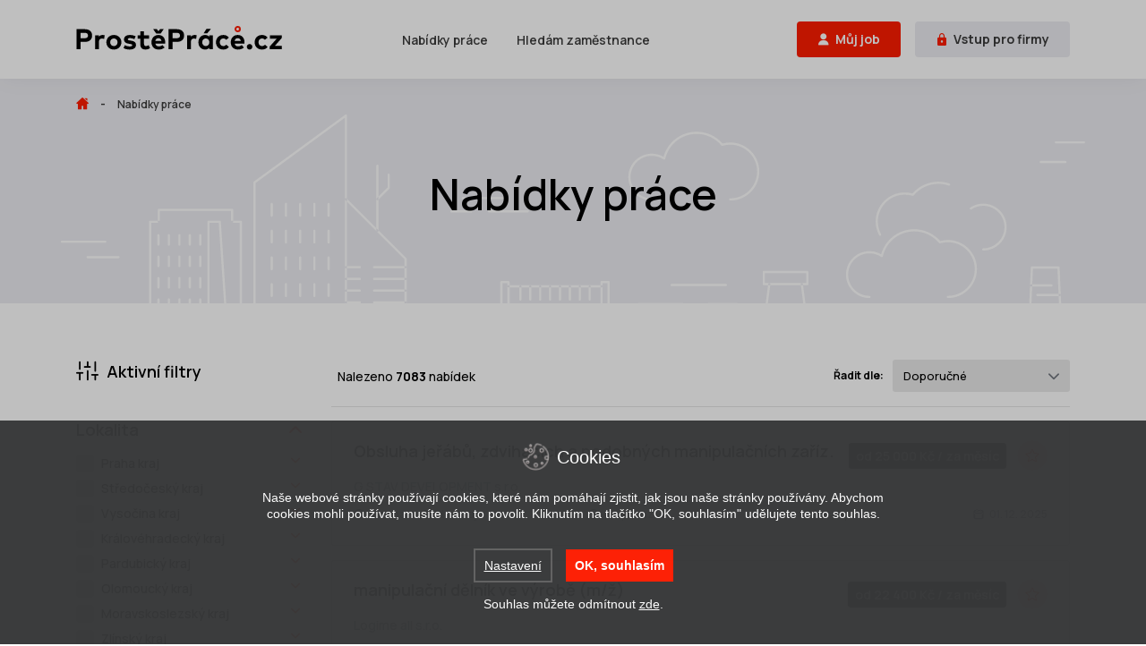

--- FILE ---
content_type: text/html; charset=utf-8
request_url: https://www.prosteprace.cz/prace-region-znojmo
body_size: 14747
content:
<!DOCTYPE html>
<html lang="en_US_POSIX">
<head>
    <script src="/js/ccm/cookieconsent.js"></script>
    <script src="/js/ccm/cc_bepositive.js"></script>

    
    

    <title>: nové nabídky práce pro každého | ProstěPráce.cz</title>

    <meta charset="UTF-8">
    <meta http-equiv="X-UA-Compatible" content="IE=edge,chrome=1">
        <meta name="robots" content="index,follow">
    <meta name="viewport" content="width=device-width, initial-scale=1.0, maximum-scale=1.0, user-scalable=no">
    <meta name="apple-mobile-web-app-capable" content="yes">
    <meta name="format-detection" content="telephone=no">

    <meta name="description" content="Vybírejte z denně aktualizovaných nabídek práce. Nové nabidky vhodné pro absolventy, seniory, ZTP a freelancery. Nabídky práce při rodičovské, práce z domova.">

    <meta name="copyright" content="">
    <meta name="keywords" content="">

    <meta property="og:title" content=": nové nabídky práce pro každého | ProstěPráce.cz">
    <meta property="og:type" content="website">
    <meta property="og:url" content="https://www.prosteprace.cz/prace-region-znojmo">
    <meta property="og:image" content="https://www.prosteprace.cz/module/front/image/fb.png">
    <meta property="og:site_name" content="ProstěPráce.cz">
    <meta property="og:description" content="Vybírejte z denně aktualizovaných nabídek práce. Nové nabidky vhodné pro absolventy, seniory, ZTP a freelancery. Nabídky práce při rodičovské, práce z domova.">

    <link href="https://fonts.googleapis.com/css2?family=Manrope:wght@400;500;600;700&subset=latin-ext&display=swap" rel="stylesheet">
    <script src="https://www.google.com/recaptcha/api.js"></script>
    <link rel="stylesheet" type="text/css" href="/module/front/css/plugins.css?v=0.0.1">
    <link href="/font-awesome/css/font-awesome.css" rel="stylesheet">
    <link rel="stylesheet" type="text/css" href="/module/front/css/main.css?v=0.0.1">
    <link rel="stylesheet" type="text/css" href="/css/switchCheck.css?v=0.0.1">

    <script type="text/javascript" src="https://www.prosteprace.cz/js/jquery-3.1.1.min.js"></script>

    <link href="https://www.prosteprace.cz/module/front/favicon.ico" rel="icon" type="image/x-icon">


        <script type='text/javascript'>
            window.smartlook||(function(d) {
                var o=smartlook=function(){ o.api.push(arguments)},h=d.getElementsByTagName('head')[0];
                var c=d.createElement('script');o.api=new Array();c.async=true;c.type='text/javascript';
                c.charset='utf-8';c.src='https://rec.smartlook.com/recorder.js';h.appendChild(c);
            })(document);
            smartlook('init', '5221e873027b27ceff9a6602358de3b940995434');
        </script>

    <!-- Global site tag (gtag.js) - Google Analytics -->
    <script async src="https://www.googletagmanager.com/gtag/js?id=G-KQ510ERDGJ"></script>
    <script>
        window.dataLayer = window.dataLayer || [];
        function gtag(){dataLayer.push(arguments);}
        gtag('js', new Date());

        // if(window.CookieConsent.config.categories.analytics.checked)
        // {
        //     gtag('consent', 'default', {
        //         'ad_storage': 'granted',
        //         'analytics_storage': 'granted'
        //     });
        // }
        // else
        // {
        //     gtag('consent', 'default', {
        //         'ad_storage': 'denied',
        //         'analytics_storage': 'denied'
        //     });
        // }

        gtag('config', 'G-KQ510ERDGJ');
    </script>

    <link rel='stylesheet' type='text/css' href='/css/ccm/cc_bepositive_common.css?v=0.1'>
    <link rel="stylesheet" type="text/css" href="/css/ccm/cc_bepositive_bottom_bar.css">
</head>

<body>
    <div id="overlayDiv" style="display: block;"></div>

<div class="header-container">
    <div class="container">
        <div class="header row flex-nowrap justify-content-between align-items-center py-3 py-lg-4">
            <div class="logo text-center col-auto flex-shrink-0">
                <p class="pb-1">
                    <a class="d-block" href="/">
                        <img src="/module/front/image/logo.svg" alt="" class="img-fluid">
                    </a>
                </p>
            </div>
            <ul class="main-menu d-none d-xl-flex">
                <li>
                    <a href="/prace">Nabídky práce</a>
                </li>
                <li>
                    <a href="/hledam-zamestnance">Hledám zaměstnance</a>
                </li>
            </ul>
            <div class="right col-auto">
                <div class="row row-sm flex-nowrap">
                    <div class="col-auto">
                            <a class="btn btn-primary" href="/prihlaseni-kandidata">
                                <i class="icon-user-2"></i>
                                <span class="d-none d-sm-inline">Můj job</span>
                            </a>
                    </div>
                    <p class="col-auto d-none d-lg-block">
                            <a class="btn btn-light" href="/prihlaseni-firmy">
                                <i class="icon-lock"></i>
                                <span>Vstup pro firmy</span>
                            </a>
                    </p>
                    <p class="col-auto d-sm-none">
                        <button type="button" data-toggle="collapse" data-target="#js-menu" aria-expanded="false" class="btn btn-light px-3">
                            <i class="icon-menu"></i>
                        </button>
                    </p>
                </div>
            </div>
        </div>
        <div class="menu-container d-xl-none collapse" id="js-menu">
            <hr class="d-xl-none my-0">
            <ul class="main-menu py-2">
                <li>
                    <a href="/prace">Nabídky práce</a>
                </li>
                <li>
                    <a href="/hledam-zamestnance">Hledám zaměstnance</a>
                </li>
                <li class="last d-lg-none">
                        <a href="/prihlaseni-firmy"><i class="icon-lock"></i> Vstup pro firmy</a>
                </li>
            </ul>
        </div>
    </div>
</div>
    <script>
        $("#togBtn").change(function (){
            var state = $(this).is(":checked");

            $.nette.ajax({
                type: 'POST',
                url: "/prace-region-znojmo?do=headHunt",
                data: {
                    state: state
                },
                success: function (payload)
                {

                }
            })
        });
    </script>


    <div class="body-container">
    <div class="py-3 section__headline-page" style="background-image: url('/module/front/image/bg-offers.svg'); background-position: center bottom">
        <div class="container">
<ul class="breadcrumb">
    <li class="icon">
        <a href="/"><i class="icon-home"></i></a>
    </li>
    <li>
        Nabídky práce
    </li>
</ul>
            <div class="content py-8">
                    <h1 class="h1 text-center">Nabídky práce </h1>
            </div>
        </div>
    </div>

    <div class="py-7 bg-white">
        <div class="container">
            <div class="row multi-row">
                <div class="col-lg-3">


<div class="component__filters">
    <div class="headline">
        <i class="icon-filters"></i>
        <h3 class="h4">Aktivní filtry</h3>
    </div>
<div id="snippet--activeFilters">        <div class="active-filters mt-3">
        </div>
</div>

<div id="snippet--filters">        <p class="mt-2 d-lg-none">
            <button type="button" data-toggle="collapse" data-target="#js-filters" class="btn btn-block btn-link btn-sm" data-arrow data-theme="text">
                <span>Upravit filtry</span>
                <i class="icon-arrow-down"></i>
            </button>
        </p>
        <div class="collapse d-lg-block" id="js-filters">
    <div class="filter">
        <div class="filter-header" data-target="#cities" data-toggle="collapse" aria-expanded="true">
            <h4 class="h4">Lokalita</h4>
            <i class="icon-arrow-down"></i>
        </div>
        <div id="cities" class="filter-body collapse show">
    <ul id="cities" class="collapse show">
            <li class="has-children">
                <div class="custom-control custom-checkbox js-tree-checkbox-control">
                    <input type="checkbox"
                           name="cities"
                           value="1"
                           class="custom-control-input js-tree-checkbox"
                           id="cities-1"
                           
                   >
                    <label class="custom-control-label" for="cities-1">Praha kraj</label>
                </div>
                <span class="toggle" data-toggle="collapse" aria-expanded="false" data-target="#cities-1">
                                                <i class="icon-arrow-down"></i>
                                            </span>

    <ul id="cities-1" class="collapse">
            <li>
                <div class="custom-control custom-checkbox js-tree-checkbox-control">
                    <input type="checkbox"
                           name="cities-1-77"
                           value="77"
                           class="custom-control-input js-tree-checkbox"
                           id="cities-1-77"
                           
                   >
                    <label class="custom-control-label" for="cities-1-77">Praha</label>
                </div>

            </li>
    </ul>
            </li>
            <li class="has-children">
                <div class="custom-control custom-checkbox js-tree-checkbox-control">
                    <input type="checkbox"
                           name="cities"
                           value="2"
                           class="custom-control-input js-tree-checkbox"
                           id="cities-2"
                           
                   >
                    <label class="custom-control-label" for="cities-2">Středočeský kraj</label>
                </div>
                <span class="toggle" data-toggle="collapse" aria-expanded="false" data-target="#cities-2">
                                                <i class="icon-arrow-down"></i>
                                            </span>

    <ul id="cities-2" class="collapse">
            <li>
                <div class="custom-control custom-checkbox js-tree-checkbox-control">
                    <input type="checkbox"
                           name="cities-2-60"
                           value="60"
                           class="custom-control-input js-tree-checkbox"
                           id="cities-2-60"
                           
                   >
                    <label class="custom-control-label" for="cities-2-60">Benešov</label>
                </div>

            </li>
            <li>
                <div class="custom-control custom-checkbox js-tree-checkbox-control">
                    <input type="checkbox"
                           name="cities-2-61"
                           value="61"
                           class="custom-control-input js-tree-checkbox"
                           id="cities-2-61"
                           
                   >
                    <label class="custom-control-label" for="cities-2-61">Beroun</label>
                </div>

            </li>
            <li>
                <div class="custom-control custom-checkbox js-tree-checkbox-control">
                    <input type="checkbox"
                           name="cities-2-62"
                           value="62"
                           class="custom-control-input js-tree-checkbox"
                           id="cities-2-62"
                           
                   >
                    <label class="custom-control-label" for="cities-2-62">Kladno</label>
                </div>

            </li>
            <li>
                <div class="custom-control custom-checkbox js-tree-checkbox-control">
                    <input type="checkbox"
                           name="cities-2-63"
                           value="63"
                           class="custom-control-input js-tree-checkbox"
                           id="cities-2-63"
                           
                   >
                    <label class="custom-control-label" for="cities-2-63">Kolín</label>
                </div>

            </li>
            <li>
                <div class="custom-control custom-checkbox js-tree-checkbox-control">
                    <input type="checkbox"
                           name="cities-2-64"
                           value="64"
                           class="custom-control-input js-tree-checkbox"
                           id="cities-2-64"
                           
                   >
                    <label class="custom-control-label" for="cities-2-64">Kutná Hora</label>
                </div>

            </li>
            <li>
                <div class="custom-control custom-checkbox js-tree-checkbox-control">
                    <input type="checkbox"
                           name="cities-2-65"
                           value="65"
                           class="custom-control-input js-tree-checkbox"
                           id="cities-2-65"
                           
                   >
                    <label class="custom-control-label" for="cities-2-65">Mělník</label>
                </div>

            </li>
            <li>
                <div class="custom-control custom-checkbox js-tree-checkbox-control">
                    <input type="checkbox"
                           name="cities-2-66"
                           value="66"
                           class="custom-control-input js-tree-checkbox"
                           id="cities-2-66"
                           
                   >
                    <label class="custom-control-label" for="cities-2-66">Mladá Boleslav</label>
                </div>

            </li>
            <li>
                <div class="custom-control custom-checkbox js-tree-checkbox-control">
                    <input type="checkbox"
                           name="cities-2-67"
                           value="67"
                           class="custom-control-input js-tree-checkbox"
                           id="cities-2-67"
                           
                   >
                    <label class="custom-control-label" for="cities-2-67">Nymburk</label>
                </div>

            </li>
            <li>
                <div class="custom-control custom-checkbox js-tree-checkbox-control">
                    <input type="checkbox"
                           name="cities-2-68"
                           value="68"
                           class="custom-control-input js-tree-checkbox"
                           id="cities-2-68"
                           
                   >
                    <label class="custom-control-label" for="cities-2-68">Praha-východ</label>
                </div>

            </li>
            <li>
                <div class="custom-control custom-checkbox js-tree-checkbox-control">
                    <input type="checkbox"
                           name="cities-2-69"
                           value="69"
                           class="custom-control-input js-tree-checkbox"
                           id="cities-2-69"
                           
                   >
                    <label class="custom-control-label" for="cities-2-69">Praha-západ</label>
                </div>

            </li>
            <li>
                <div class="custom-control custom-checkbox js-tree-checkbox-control">
                    <input type="checkbox"
                           name="cities-2-70"
                           value="70"
                           class="custom-control-input js-tree-checkbox"
                           id="cities-2-70"
                           
                   >
                    <label class="custom-control-label" for="cities-2-70">Příbram</label>
                </div>

            </li>
            <li>
                <div class="custom-control custom-checkbox js-tree-checkbox-control">
                    <input type="checkbox"
                           name="cities-2-71"
                           value="71"
                           class="custom-control-input js-tree-checkbox"
                           id="cities-2-71"
                           
                   >
                    <label class="custom-control-label" for="cities-2-71">Rakovník</label>
                </div>

            </li>
    </ul>
            </li>
            <li class="has-children">
                <div class="custom-control custom-checkbox js-tree-checkbox-control">
                    <input type="checkbox"
                           name="cities"
                           value="3"
                           class="custom-control-input js-tree-checkbox"
                           id="cities-3"
                           
                   >
                    <label class="custom-control-label" for="cities-3">Vysočina kraj</label>
                </div>
                <span class="toggle" data-toggle="collapse" aria-expanded="false" data-target="#cities-3">
                                                <i class="icon-arrow-down"></i>
                                            </span>

    <ul id="cities-3" class="collapse">
            <li>
                <div class="custom-control custom-checkbox js-tree-checkbox-control">
                    <input type="checkbox"
                           name="cities-3-72"
                           value="72"
                           class="custom-control-input js-tree-checkbox"
                           id="cities-3-72"
                           
                   >
                    <label class="custom-control-label" for="cities-3-72">Havlíčkův Brod</label>
                </div>

            </li>
            <li>
                <div class="custom-control custom-checkbox js-tree-checkbox-control">
                    <input type="checkbox"
                           name="cities-3-73"
                           value="73"
                           class="custom-control-input js-tree-checkbox"
                           id="cities-3-73"
                           
                   >
                    <label class="custom-control-label" for="cities-3-73">Jihlava</label>
                </div>

            </li>
            <li>
                <div class="custom-control custom-checkbox js-tree-checkbox-control">
                    <input type="checkbox"
                           name="cities-3-74"
                           value="74"
                           class="custom-control-input js-tree-checkbox"
                           id="cities-3-74"
                           
                   >
                    <label class="custom-control-label" for="cities-3-74">Pelhřimov</label>
                </div>

            </li>
            <li>
                <div class="custom-control custom-checkbox js-tree-checkbox-control">
                    <input type="checkbox"
                           name="cities-3-75"
                           value="75"
                           class="custom-control-input js-tree-checkbox"
                           id="cities-3-75"
                           
                   >
                    <label class="custom-control-label" for="cities-3-75">Třebíč</label>
                </div>

            </li>
            <li>
                <div class="custom-control custom-checkbox js-tree-checkbox-control">
                    <input type="checkbox"
                           name="cities-3-76"
                           value="76"
                           class="custom-control-input js-tree-checkbox"
                           id="cities-3-76"
                           
                   >
                    <label class="custom-control-label" for="cities-3-76">Ždár nad Sázavou</label>
                </div>

            </li>
    </ul>
            </li>
            <li class="has-children">
                <div class="custom-control custom-checkbox js-tree-checkbox-control">
                    <input type="checkbox"
                           name="cities"
                           value="4"
                           class="custom-control-input js-tree-checkbox"
                           id="cities-4"
                           
                   >
                    <label class="custom-control-label" for="cities-4">Královéhradecký kraj</label>
                </div>
                <span class="toggle" data-toggle="collapse" aria-expanded="false" data-target="#cities-4">
                                                <i class="icon-arrow-down"></i>
                                            </span>

    <ul id="cities-4" class="collapse">
            <li>
                <div class="custom-control custom-checkbox js-tree-checkbox-control">
                    <input type="checkbox"
                           name="cities-4-1"
                           value="1"
                           class="custom-control-input js-tree-checkbox"
                           id="cities-4-1"
                           
                   >
                    <label class="custom-control-label" for="cities-4-1">Hradec Králové</label>
                </div>

            </li>
            <li>
                <div class="custom-control custom-checkbox js-tree-checkbox-control">
                    <input type="checkbox"
                           name="cities-4-2"
                           value="2"
                           class="custom-control-input js-tree-checkbox"
                           id="cities-4-2"
                           
                   >
                    <label class="custom-control-label" for="cities-4-2">Jičín</label>
                </div>

            </li>
            <li>
                <div class="custom-control custom-checkbox js-tree-checkbox-control">
                    <input type="checkbox"
                           name="cities-4-3"
                           value="3"
                           class="custom-control-input js-tree-checkbox"
                           id="cities-4-3"
                           
                   >
                    <label class="custom-control-label" for="cities-4-3">Náchod</label>
                </div>

            </li>
            <li>
                <div class="custom-control custom-checkbox js-tree-checkbox-control">
                    <input type="checkbox"
                           name="cities-4-4"
                           value="4"
                           class="custom-control-input js-tree-checkbox"
                           id="cities-4-4"
                           
                   >
                    <label class="custom-control-label" for="cities-4-4">Rychnov nad Kněžnou</label>
                </div>

            </li>
            <li>
                <div class="custom-control custom-checkbox js-tree-checkbox-control">
                    <input type="checkbox"
                           name="cities-4-5"
                           value="5"
                           class="custom-control-input js-tree-checkbox"
                           id="cities-4-5"
                           
                   >
                    <label class="custom-control-label" for="cities-4-5">Trutnov</label>
                </div>

            </li>
    </ul>
            </li>
            <li class="has-children">
                <div class="custom-control custom-checkbox js-tree-checkbox-control">
                    <input type="checkbox"
                           name="cities"
                           value="5"
                           class="custom-control-input js-tree-checkbox"
                           id="cities-5"
                           
                   >
                    <label class="custom-control-label" for="cities-5">Pardubický kraj</label>
                </div>
                <span class="toggle" data-toggle="collapse" aria-expanded="false" data-target="#cities-5">
                                                <i class="icon-arrow-down"></i>
                                            </span>

    <ul id="cities-5" class="collapse">
            <li>
                <div class="custom-control custom-checkbox js-tree-checkbox-control">
                    <input type="checkbox"
                           name="cities-5-6"
                           value="6"
                           class="custom-control-input js-tree-checkbox"
                           id="cities-5-6"
                           
                   >
                    <label class="custom-control-label" for="cities-5-6">Chrudim</label>
                </div>

            </li>
            <li>
                <div class="custom-control custom-checkbox js-tree-checkbox-control">
                    <input type="checkbox"
                           name="cities-5-7"
                           value="7"
                           class="custom-control-input js-tree-checkbox"
                           id="cities-5-7"
                           
                   >
                    <label class="custom-control-label" for="cities-5-7">Svitavy</label>
                </div>

            </li>
            <li>
                <div class="custom-control custom-checkbox js-tree-checkbox-control">
                    <input type="checkbox"
                           name="cities-5-8"
                           value="8"
                           class="custom-control-input js-tree-checkbox"
                           id="cities-5-8"
                           
                   >
                    <label class="custom-control-label" for="cities-5-8">Pardubice</label>
                </div>

            </li>
            <li>
                <div class="custom-control custom-checkbox js-tree-checkbox-control">
                    <input type="checkbox"
                           name="cities-5-9"
                           value="9"
                           class="custom-control-input js-tree-checkbox"
                           id="cities-5-9"
                           
                   >
                    <label class="custom-control-label" for="cities-5-9">Ústí nad Orlicí</label>
                </div>

            </li>
    </ul>
            </li>
            <li class="has-children">
                <div class="custom-control custom-checkbox js-tree-checkbox-control">
                    <input type="checkbox"
                           name="cities"
                           value="6"
                           class="custom-control-input js-tree-checkbox"
                           id="cities-6"
                           
                   >
                    <label class="custom-control-label" for="cities-6">Olomoucký kraj</label>
                </div>
                <span class="toggle" data-toggle="collapse" aria-expanded="false" data-target="#cities-6">
                                                <i class="icon-arrow-down"></i>
                                            </span>

    <ul id="cities-6" class="collapse">
            <li>
                <div class="custom-control custom-checkbox js-tree-checkbox-control">
                    <input type="checkbox"
                           name="cities-6-10"
                           value="10"
                           class="custom-control-input js-tree-checkbox"
                           id="cities-6-10"
                           
                   >
                    <label class="custom-control-label" for="cities-6-10">Olomouc</label>
                </div>

            </li>
            <li>
                <div class="custom-control custom-checkbox js-tree-checkbox-control">
                    <input type="checkbox"
                           name="cities-6-11"
                           value="11"
                           class="custom-control-input js-tree-checkbox"
                           id="cities-6-11"
                           
                   >
                    <label class="custom-control-label" for="cities-6-11">Prostějov</label>
                </div>

            </li>
            <li>
                <div class="custom-control custom-checkbox js-tree-checkbox-control">
                    <input type="checkbox"
                           name="cities-6-12"
                           value="12"
                           class="custom-control-input js-tree-checkbox"
                           id="cities-6-12"
                           
                   >
                    <label class="custom-control-label" for="cities-6-12">Přerov</label>
                </div>

            </li>
            <li>
                <div class="custom-control custom-checkbox js-tree-checkbox-control">
                    <input type="checkbox"
                           name="cities-6-13"
                           value="13"
                           class="custom-control-input js-tree-checkbox"
                           id="cities-6-13"
                           
                   >
                    <label class="custom-control-label" for="cities-6-13">Šumperk</label>
                </div>

            </li>
            <li>
                <div class="custom-control custom-checkbox js-tree-checkbox-control">
                    <input type="checkbox"
                           name="cities-6-14"
                           value="14"
                           class="custom-control-input js-tree-checkbox"
                           id="cities-6-14"
                           
                   >
                    <label class="custom-control-label" for="cities-6-14">Jeseník</label>
                </div>

            </li>
    </ul>
            </li>
            <li class="has-children">
                <div class="custom-control custom-checkbox js-tree-checkbox-control">
                    <input type="checkbox"
                           name="cities"
                           value="7"
                           class="custom-control-input js-tree-checkbox"
                           id="cities-7"
                           
                   >
                    <label class="custom-control-label" for="cities-7">Moravskoslezský kraj</label>
                </div>
                <span class="toggle" data-toggle="collapse" aria-expanded="false" data-target="#cities-7">
                                                <i class="icon-arrow-down"></i>
                                            </span>

    <ul id="cities-7" class="collapse">
            <li>
                <div class="custom-control custom-checkbox js-tree-checkbox-control">
                    <input type="checkbox"
                           name="cities-7-15"
                           value="15"
                           class="custom-control-input js-tree-checkbox"
                           id="cities-7-15"
                           
                   >
                    <label class="custom-control-label" for="cities-7-15">Bruntál</label>
                </div>

            </li>
            <li>
                <div class="custom-control custom-checkbox js-tree-checkbox-control">
                    <input type="checkbox"
                           name="cities-7-16"
                           value="16"
                           class="custom-control-input js-tree-checkbox"
                           id="cities-7-16"
                           
                   >
                    <label class="custom-control-label" for="cities-7-16">Opava</label>
                </div>

            </li>
            <li>
                <div class="custom-control custom-checkbox js-tree-checkbox-control">
                    <input type="checkbox"
                           name="cities-7-17"
                           value="17"
                           class="custom-control-input js-tree-checkbox"
                           id="cities-7-17"
                           
                   >
                    <label class="custom-control-label" for="cities-7-17">Nový Jičín</label>
                </div>

            </li>
            <li>
                <div class="custom-control custom-checkbox js-tree-checkbox-control">
                    <input type="checkbox"
                           name="cities-7-18"
                           value="18"
                           class="custom-control-input js-tree-checkbox"
                           id="cities-7-18"
                           
                   >
                    <label class="custom-control-label" for="cities-7-18">Frýdek-Místek</label>
                </div>

            </li>
            <li>
                <div class="custom-control custom-checkbox js-tree-checkbox-control">
                    <input type="checkbox"
                           name="cities-7-19"
                           value="19"
                           class="custom-control-input js-tree-checkbox"
                           id="cities-7-19"
                           
                   >
                    <label class="custom-control-label" for="cities-7-19">Karviná</label>
                </div>

            </li>
            <li>
                <div class="custom-control custom-checkbox js-tree-checkbox-control">
                    <input type="checkbox"
                           name="cities-7-20"
                           value="20"
                           class="custom-control-input js-tree-checkbox"
                           id="cities-7-20"
                           
                   >
                    <label class="custom-control-label" for="cities-7-20">Ostrava</label>
                </div>

            </li>
    </ul>
            </li>
            <li class="has-children">
                <div class="custom-control custom-checkbox js-tree-checkbox-control">
                    <input type="checkbox"
                           name="cities"
                           value="8"
                           class="custom-control-input js-tree-checkbox"
                           id="cities-8"
                           
                   >
                    <label class="custom-control-label" for="cities-8">Zlínský kraj</label>
                </div>
                <span class="toggle" data-toggle="collapse" aria-expanded="false" data-target="#cities-8">
                                                <i class="icon-arrow-down"></i>
                                            </span>

    <ul id="cities-8" class="collapse">
            <li>
                <div class="custom-control custom-checkbox js-tree-checkbox-control">
                    <input type="checkbox"
                           name="cities-8-21"
                           value="21"
                           class="custom-control-input js-tree-checkbox"
                           id="cities-8-21"
                           
                   >
                    <label class="custom-control-label" for="cities-8-21">Kroměříž</label>
                </div>

            </li>
            <li>
                <div class="custom-control custom-checkbox js-tree-checkbox-control">
                    <input type="checkbox"
                           name="cities-8-22"
                           value="22"
                           class="custom-control-input js-tree-checkbox"
                           id="cities-8-22"
                           
                   >
                    <label class="custom-control-label" for="cities-8-22">Uherské Hradiště</label>
                </div>

            </li>
            <li>
                <div class="custom-control custom-checkbox js-tree-checkbox-control">
                    <input type="checkbox"
                           name="cities-8-23"
                           value="23"
                           class="custom-control-input js-tree-checkbox"
                           id="cities-8-23"
                           
                   >
                    <label class="custom-control-label" for="cities-8-23">Vsetín</label>
                </div>

            </li>
            <li>
                <div class="custom-control custom-checkbox js-tree-checkbox-control">
                    <input type="checkbox"
                           name="cities-8-24"
                           value="24"
                           class="custom-control-input js-tree-checkbox"
                           id="cities-8-24"
                           
                   >
                    <label class="custom-control-label" for="cities-8-24">Zlín</label>
                </div>

            </li>
    </ul>
            </li>
            <li class="has-children">
                <div class="custom-control custom-checkbox js-tree-checkbox-control">
                    <input type="checkbox"
                           name="cities"
                           value="9"
                           class="custom-control-input js-tree-checkbox"
                           id="cities-9"
                           
                   >
                    <label class="custom-control-label" for="cities-9">Jihomoravský kraj</label>
                </div>
                <span class="toggle" data-toggle="collapse" aria-expanded="false" data-target="#cities-9">
                                                <i class="icon-arrow-down"></i>
                                            </span>

    <ul id="cities-9" class="collapse">
            <li>
                <div class="custom-control custom-checkbox js-tree-checkbox-control">
                    <input type="checkbox"
                           name="cities-9-25"
                           value="25"
                           class="custom-control-input js-tree-checkbox"
                           id="cities-9-25"
                           
                   >
                    <label class="custom-control-label" for="cities-9-25">Blansko</label>
                </div>

            </li>
            <li>
                <div class="custom-control custom-checkbox js-tree-checkbox-control">
                    <input type="checkbox"
                           name="cities-9-26"
                           value="26"
                           class="custom-control-input js-tree-checkbox"
                           id="cities-9-26"
                           
                   >
                    <label class="custom-control-label" for="cities-9-26">Brno-město</label>
                </div>

            </li>
            <li>
                <div class="custom-control custom-checkbox js-tree-checkbox-control">
                    <input type="checkbox"
                           name="cities-9-27"
                           value="27"
                           class="custom-control-input js-tree-checkbox"
                           id="cities-9-27"
                           
                   >
                    <label class="custom-control-label" for="cities-9-27">Brno-venkov</label>
                </div>

            </li>
            <li>
                <div class="custom-control custom-checkbox js-tree-checkbox-control">
                    <input type="checkbox"
                           name="cities-9-28"
                           value="28"
                           class="custom-control-input js-tree-checkbox"
                           id="cities-9-28"
                           
                   >
                    <label class="custom-control-label" for="cities-9-28">Břeclav</label>
                </div>

            </li>
            <li>
                <div class="custom-control custom-checkbox js-tree-checkbox-control">
                    <input type="checkbox"
                           name="cities-9-29"
                           value="29"
                           class="custom-control-input js-tree-checkbox"
                           id="cities-9-29"
                           
                   >
                    <label class="custom-control-label" for="cities-9-29">Hodonín</label>
                </div>

            </li>
            <li>
                <div class="custom-control custom-checkbox js-tree-checkbox-control">
                    <input type="checkbox"
                           name="cities-9-30"
                           value="30"
                           class="custom-control-input js-tree-checkbox"
                           id="cities-9-30"
                           
                   >
                    <label class="custom-control-label" for="cities-9-30">Vyškov</label>
                </div>

            </li>
            <li>
                <div class="custom-control custom-checkbox js-tree-checkbox-control">
                    <input type="checkbox"
                           name="cities-9-31"
                           value="31"
                           class="custom-control-input js-tree-checkbox"
                           id="cities-9-31"
                           
                   >
                    <label class="custom-control-label" for="cities-9-31">Znojmo</label>
                </div>

            </li>
    </ul>
            </li>
            <li class="has-children">
                <div class="custom-control custom-checkbox js-tree-checkbox-control">
                    <input type="checkbox"
                           name="cities"
                           value="10"
                           class="custom-control-input js-tree-checkbox"
                           id="cities-10"
                           
                   >
                    <label class="custom-control-label" for="cities-10">Jihočeský kraj</label>
                </div>
                <span class="toggle" data-toggle="collapse" aria-expanded="false" data-target="#cities-10">
                                                <i class="icon-arrow-down"></i>
                                            </span>

    <ul id="cities-10" class="collapse">
            <li>
                <div class="custom-control custom-checkbox js-tree-checkbox-control">
                    <input type="checkbox"
                           name="cities-10-32"
                           value="32"
                           class="custom-control-input js-tree-checkbox"
                           id="cities-10-32"
                           
                   >
                    <label class="custom-control-label" for="cities-10-32">České Budějovice</label>
                </div>

            </li>
            <li>
                <div class="custom-control custom-checkbox js-tree-checkbox-control">
                    <input type="checkbox"
                           name="cities-10-33"
                           value="33"
                           class="custom-control-input js-tree-checkbox"
                           id="cities-10-33"
                           
                   >
                    <label class="custom-control-label" for="cities-10-33">Český Krumlov</label>
                </div>

            </li>
            <li>
                <div class="custom-control custom-checkbox js-tree-checkbox-control">
                    <input type="checkbox"
                           name="cities-10-34"
                           value="34"
                           class="custom-control-input js-tree-checkbox"
                           id="cities-10-34"
                           
                   >
                    <label class="custom-control-label" for="cities-10-34">Jindřichův Hradec</label>
                </div>

            </li>
            <li>
                <div class="custom-control custom-checkbox js-tree-checkbox-control">
                    <input type="checkbox"
                           name="cities-10-35"
                           value="35"
                           class="custom-control-input js-tree-checkbox"
                           id="cities-10-35"
                           
                   >
                    <label class="custom-control-label" for="cities-10-35">Písek</label>
                </div>

            </li>
            <li>
                <div class="custom-control custom-checkbox js-tree-checkbox-control">
                    <input type="checkbox"
                           name="cities-10-36"
                           value="36"
                           class="custom-control-input js-tree-checkbox"
                           id="cities-10-36"
                           
                   >
                    <label class="custom-control-label" for="cities-10-36">Prachatice</label>
                </div>

            </li>
            <li>
                <div class="custom-control custom-checkbox js-tree-checkbox-control">
                    <input type="checkbox"
                           name="cities-10-37"
                           value="37"
                           class="custom-control-input js-tree-checkbox"
                           id="cities-10-37"
                           
                   >
                    <label class="custom-control-label" for="cities-10-37">Strakonice</label>
                </div>

            </li>
            <li>
                <div class="custom-control custom-checkbox js-tree-checkbox-control">
                    <input type="checkbox"
                           name="cities-10-38"
                           value="38"
                           class="custom-control-input js-tree-checkbox"
                           id="cities-10-38"
                           
                   >
                    <label class="custom-control-label" for="cities-10-38">Tábor</label>
                </div>

            </li>
    </ul>
            </li>
            <li class="has-children">
                <div class="custom-control custom-checkbox js-tree-checkbox-control">
                    <input type="checkbox"
                           name="cities"
                           value="11"
                           class="custom-control-input js-tree-checkbox"
                           id="cities-11"
                           
                   >
                    <label class="custom-control-label" for="cities-11">Plzeňský kraj</label>
                </div>
                <span class="toggle" data-toggle="collapse" aria-expanded="false" data-target="#cities-11">
                                                <i class="icon-arrow-down"></i>
                                            </span>

    <ul id="cities-11" class="collapse">
            <li>
                <div class="custom-control custom-checkbox js-tree-checkbox-control">
                    <input type="checkbox"
                           name="cities-11-39"
                           value="39"
                           class="custom-control-input js-tree-checkbox"
                           id="cities-11-39"
                           
                   >
                    <label class="custom-control-label" for="cities-11-39">Domažlice</label>
                </div>

            </li>
            <li>
                <div class="custom-control custom-checkbox js-tree-checkbox-control">
                    <input type="checkbox"
                           name="cities-11-40"
                           value="40"
                           class="custom-control-input js-tree-checkbox"
                           id="cities-11-40"
                           
                   >
                    <label class="custom-control-label" for="cities-11-40">Klatovy</label>
                </div>

            </li>
            <li>
                <div class="custom-control custom-checkbox js-tree-checkbox-control">
                    <input type="checkbox"
                           name="cities-11-41"
                           value="41"
                           class="custom-control-input js-tree-checkbox"
                           id="cities-11-41"
                           
                   >
                    <label class="custom-control-label" for="cities-11-41">Plzeň-jih</label>
                </div>

            </li>
            <li>
                <div class="custom-control custom-checkbox js-tree-checkbox-control">
                    <input type="checkbox"
                           name="cities-11-42"
                           value="42"
                           class="custom-control-input js-tree-checkbox"
                           id="cities-11-42"
                           
                   >
                    <label class="custom-control-label" for="cities-11-42">Plzeň-město</label>
                </div>

            </li>
            <li>
                <div class="custom-control custom-checkbox js-tree-checkbox-control">
                    <input type="checkbox"
                           name="cities-11-43"
                           value="43"
                           class="custom-control-input js-tree-checkbox"
                           id="cities-11-43"
                           
                   >
                    <label class="custom-control-label" for="cities-11-43">Plzeň-sever</label>
                </div>

            </li>
            <li>
                <div class="custom-control custom-checkbox js-tree-checkbox-control">
                    <input type="checkbox"
                           name="cities-11-44"
                           value="44"
                           class="custom-control-input js-tree-checkbox"
                           id="cities-11-44"
                           
                   >
                    <label class="custom-control-label" for="cities-11-44">Rokycany</label>
                </div>

            </li>
            <li>
                <div class="custom-control custom-checkbox js-tree-checkbox-control">
                    <input type="checkbox"
                           name="cities-11-45"
                           value="45"
                           class="custom-control-input js-tree-checkbox"
                           id="cities-11-45"
                           
                   >
                    <label class="custom-control-label" for="cities-11-45">Tachov</label>
                </div>

            </li>
    </ul>
            </li>
            <li class="has-children">
                <div class="custom-control custom-checkbox js-tree-checkbox-control">
                    <input type="checkbox"
                           name="cities"
                           value="12"
                           class="custom-control-input js-tree-checkbox"
                           id="cities-12"
                           
                   >
                    <label class="custom-control-label" for="cities-12">Karlovarský kraj</label>
                </div>
                <span class="toggle" data-toggle="collapse" aria-expanded="false" data-target="#cities-12">
                                                <i class="icon-arrow-down"></i>
                                            </span>

    <ul id="cities-12" class="collapse">
            <li>
                <div class="custom-control custom-checkbox js-tree-checkbox-control">
                    <input type="checkbox"
                           name="cities-12-46"
                           value="46"
                           class="custom-control-input js-tree-checkbox"
                           id="cities-12-46"
                           
                   >
                    <label class="custom-control-label" for="cities-12-46">Cheb</label>
                </div>

            </li>
            <li>
                <div class="custom-control custom-checkbox js-tree-checkbox-control">
                    <input type="checkbox"
                           name="cities-12-47"
                           value="47"
                           class="custom-control-input js-tree-checkbox"
                           id="cities-12-47"
                           
                   >
                    <label class="custom-control-label" for="cities-12-47">Karlovy Vary</label>
                </div>

            </li>
            <li>
                <div class="custom-control custom-checkbox js-tree-checkbox-control">
                    <input type="checkbox"
                           name="cities-12-48"
                           value="48"
                           class="custom-control-input js-tree-checkbox"
                           id="cities-12-48"
                           
                   >
                    <label class="custom-control-label" for="cities-12-48">Sokolov</label>
                </div>

            </li>
    </ul>
            </li>
            <li class="has-children">
                <div class="custom-control custom-checkbox js-tree-checkbox-control">
                    <input type="checkbox"
                           name="cities"
                           value="13"
                           class="custom-control-input js-tree-checkbox"
                           id="cities-13"
                           
                   >
                    <label class="custom-control-label" for="cities-13">Ústecký kraj</label>
                </div>
                <span class="toggle" data-toggle="collapse" aria-expanded="false" data-target="#cities-13">
                                                <i class="icon-arrow-down"></i>
                                            </span>

    <ul id="cities-13" class="collapse">
            <li>
                <div class="custom-control custom-checkbox js-tree-checkbox-control">
                    <input type="checkbox"
                           name="cities-13-49"
                           value="49"
                           class="custom-control-input js-tree-checkbox"
                           id="cities-13-49"
                           
                   >
                    <label class="custom-control-label" for="cities-13-49">Děčín</label>
                </div>

            </li>
            <li>
                <div class="custom-control custom-checkbox js-tree-checkbox-control">
                    <input type="checkbox"
                           name="cities-13-50"
                           value="50"
                           class="custom-control-input js-tree-checkbox"
                           id="cities-13-50"
                           
                   >
                    <label class="custom-control-label" for="cities-13-50">Chomutov</label>
                </div>

            </li>
            <li>
                <div class="custom-control custom-checkbox js-tree-checkbox-control">
                    <input type="checkbox"
                           name="cities-13-51"
                           value="51"
                           class="custom-control-input js-tree-checkbox"
                           id="cities-13-51"
                           
                   >
                    <label class="custom-control-label" for="cities-13-51">Litoměřice</label>
                </div>

            </li>
            <li>
                <div class="custom-control custom-checkbox js-tree-checkbox-control">
                    <input type="checkbox"
                           name="cities-13-52"
                           value="52"
                           class="custom-control-input js-tree-checkbox"
                           id="cities-13-52"
                           
                   >
                    <label class="custom-control-label" for="cities-13-52">Louny</label>
                </div>

            </li>
            <li>
                <div class="custom-control custom-checkbox js-tree-checkbox-control">
                    <input type="checkbox"
                           name="cities-13-53"
                           value="53"
                           class="custom-control-input js-tree-checkbox"
                           id="cities-13-53"
                           
                   >
                    <label class="custom-control-label" for="cities-13-53">Most</label>
                </div>

            </li>
            <li>
                <div class="custom-control custom-checkbox js-tree-checkbox-control">
                    <input type="checkbox"
                           name="cities-13-54"
                           value="54"
                           class="custom-control-input js-tree-checkbox"
                           id="cities-13-54"
                           
                   >
                    <label class="custom-control-label" for="cities-13-54">Teplice</label>
                </div>

            </li>
            <li>
                <div class="custom-control custom-checkbox js-tree-checkbox-control">
                    <input type="checkbox"
                           name="cities-13-55"
                           value="55"
                           class="custom-control-input js-tree-checkbox"
                           id="cities-13-55"
                           
                   >
                    <label class="custom-control-label" for="cities-13-55">Ústí nad Labem</label>
                </div>

            </li>
    </ul>
            </li>
            <li class="has-children">
                <div class="custom-control custom-checkbox js-tree-checkbox-control">
                    <input type="checkbox"
                           name="cities"
                           value="14"
                           class="custom-control-input js-tree-checkbox"
                           id="cities-14"
                           
                   >
                    <label class="custom-control-label" for="cities-14">Liberecký kraj.</label>
                </div>
                <span class="toggle" data-toggle="collapse" aria-expanded="false" data-target="#cities-14">
                                                <i class="icon-arrow-down"></i>
                                            </span>

    <ul id="cities-14" class="collapse">
            <li>
                <div class="custom-control custom-checkbox js-tree-checkbox-control">
                    <input type="checkbox"
                           name="cities-14-56"
                           value="56"
                           class="custom-control-input js-tree-checkbox"
                           id="cities-14-56"
                           
                   >
                    <label class="custom-control-label" for="cities-14-56">Česká Lípa</label>
                </div>

            </li>
            <li>
                <div class="custom-control custom-checkbox js-tree-checkbox-control">
                    <input type="checkbox"
                           name="cities-14-57"
                           value="57"
                           class="custom-control-input js-tree-checkbox"
                           id="cities-14-57"
                           
                   >
                    <label class="custom-control-label" for="cities-14-57">Jablonec nad Nisou</label>
                </div>

            </li>
            <li>
                <div class="custom-control custom-checkbox js-tree-checkbox-control">
                    <input type="checkbox"
                           name="cities-14-58"
                           value="58"
                           class="custom-control-input js-tree-checkbox"
                           id="cities-14-58"
                           
                   >
                    <label class="custom-control-label" for="cities-14-58">Liberec</label>
                </div>

            </li>
            <li>
                <div class="custom-control custom-checkbox js-tree-checkbox-control">
                    <input type="checkbox"
                           name="cities-14-59"
                           value="59"
                           class="custom-control-input js-tree-checkbox"
                           id="cities-14-59"
                           
                   >
                    <label class="custom-control-label" for="cities-14-59">Semily</label>
                </div>

            </li>
    </ul>
            </li>
    </ul>
        </div>
    </div>
    <div class="filter">
        <div class="filter-header" data-target="#fields" data-toggle="collapse" aria-expanded="true">
            <h4 class="h4">Obory</h4>
            <i class="icon-arrow-down"></i>
        </div>
        <div id="fields" class="filter-body collapse show">
    <ul id="fields" class="collapse show">
            <li>
                <div class="custom-control custom-checkbox js-tree-checkbox-control">
                    <input type="checkbox"
                           name="fields-3"
                           value="3"
                           class="custom-control-input js-tree-checkbox"
                           id="fields-3"
                           
                   >
                    <label class="custom-control-label" for="fields-3">Administrativa</label>
                </div>

            </li>
            <li>
                <div class="custom-control custom-checkbox js-tree-checkbox-control">
                    <input type="checkbox"
                           name="fields-12"
                           value="12"
                           class="custom-control-input js-tree-checkbox"
                           id="fields-12"
                           
                   >
                    <label class="custom-control-label" for="fields-12">Informační technologie</label>
                </div>

            </li>
            <li>
                <div class="custom-control custom-checkbox js-tree-checkbox-control">
                    <input type="checkbox"
                           name="fields-15"
                           value="15"
                           class="custom-control-input js-tree-checkbox"
                           id="fields-15"
                           
                   >
                    <label class="custom-control-label" for="fields-15">Management</label>
                </div>

            </li>
            <li>
                <div class="custom-control custom-checkbox js-tree-checkbox-control">
                    <input type="checkbox"
                           name="fields-25"
                           value="25"
                           class="custom-control-input js-tree-checkbox"
                           id="fields-25"
                           
                   >
                    <label class="custom-control-label" for="fields-25">Služby</label>
                </div>

            </li>
            <li>
                <div class="custom-control custom-checkbox js-tree-checkbox-control">
                    <input type="checkbox"
                           name="fields-27"
                           value="27"
                           class="custom-control-input js-tree-checkbox"
                           id="fields-27"
                           
                   >
                    <label class="custom-control-label" for="fields-27">Stavebnictví</label>
                </div>

            </li>
            <li>
                <div class="custom-control custom-checkbox js-tree-checkbox-control">
                    <input type="checkbox"
                           name="fields-37"
                           value="37"
                           class="custom-control-input js-tree-checkbox"
                           id="fields-37"
                           
                   >
                    <label class="custom-control-label" for="fields-37">Doprava</label>
                </div>

            </li>
            <li>
                <div class="custom-control custom-checkbox js-tree-checkbox-control">
                    <input type="checkbox"
                           name="fields-38"
                           value="38"
                           class="custom-control-input js-tree-checkbox"
                           id="fields-38"
                           
                   >
                    <label class="custom-control-label" for="fields-38">Výroba a provoz</label>
                </div>

            </li>
            <li>
                <div class="custom-control custom-checkbox js-tree-checkbox-control">
                    <input type="checkbox"
                           name="fields-39"
                           value="39"
                           class="custom-control-input js-tree-checkbox"
                           id="fields-39"
                           
                   >
                    <label class="custom-control-label" for="fields-39">Obchod a cestovní ruch</label>
                </div>

            </li>
            <li>
                <div class="custom-control custom-checkbox js-tree-checkbox-control">
                    <input type="checkbox"
                           name="fields-40"
                           value="40"
                           class="custom-control-input js-tree-checkbox"
                           id="fields-40"
                           
                   >
                    <label class="custom-control-label" for="fields-40">Zemědělství a lesnictví</label>
                </div>

            </li>
            <li>
                <div class="custom-control custom-checkbox js-tree-checkbox-control">
                    <input type="checkbox"
                           name="fields-41"
                           value="41"
                           class="custom-control-input js-tree-checkbox"
                           id="fields-41"
                           
                   >
                    <label class="custom-control-label" for="fields-41">Zdravotnictví</label>
                </div>

            </li>
            <li>
                <div class="custom-control custom-checkbox js-tree-checkbox-control">
                    <input type="checkbox"
                           name="fields-42"
                           value="42"
                           class="custom-control-input js-tree-checkbox"
                           id="fields-42"
                           
                   >
                    <label class="custom-control-label" for="fields-42">Obrana a ochrana</label>
                </div>

            </li>
            <li>
                <div class="custom-control custom-checkbox js-tree-checkbox-control">
                    <input type="checkbox"
                           name="fields-43"
                           value="43"
                           class="custom-control-input js-tree-checkbox"
                           id="fields-43"
                           
                   >
                    <label class="custom-control-label" for="fields-43">Výchova a vzdělávání</label>
                </div>

            </li>
            <li>
                <div class="custom-control custom-checkbox js-tree-checkbox-control">
                    <input type="checkbox"
                           name="fields-44"
                           value="44"
                           class="custom-control-input js-tree-checkbox"
                           id="fields-44"
                           
                   >
                    <label class="custom-control-label" for="fields-44">Finance</label>
                </div>

            </li>
            <li>
                <div class="custom-control custom-checkbox js-tree-checkbox-control">
                    <input type="checkbox"
                           name="fields-45"
                           value="45"
                           class="custom-control-input js-tree-checkbox"
                           id="fields-45"
                           
                   >
                    <label class="custom-control-label" for="fields-45">Kultura a sport</label>
                </div>

            </li>
            <li>
                <div class="custom-control custom-checkbox js-tree-checkbox-control">
                    <input type="checkbox"
                           name="fields-47"
                           value="47"
                           class="custom-control-input js-tree-checkbox"
                           id="fields-47"
                           
                   >
                    <label class="custom-control-label" for="fields-47">Právo</label>
                </div>

            </li>
            <li>
                <div class="custom-control custom-checkbox js-tree-checkbox-control">
                    <input type="checkbox"
                           name="fields-49"
                           value="49"
                           class="custom-control-input js-tree-checkbox"
                           id="fields-49"
                           
                   >
                    <label class="custom-control-label" for="fields-49">Věda a výzkum</label>
                </div>

            </li>
    </ul>
        </div>
    </div>
    <div class="filter">
        <div class="filter-header" data-target="#jobTypes" data-toggle="collapse" aria-expanded="true">
            <h4 class="h4">Podle úvazku</h4>
            <i class="icon-arrow-down"></i>
        </div>
        <div id="jobTypes" class="filter-body collapse show">
    <ul id="jobTypes" class="collapse show">
            <li>
                <div class="custom-control custom-checkbox js-tree-checkbox-control">
                    <input type="checkbox"
                           name="jobTypes-1"
                           value="1"
                           class="custom-control-input js-tree-checkbox"
                           id="jobTypes-1"
                           
                   >
                    <label class="custom-control-label" for="jobTypes-1">Plný úvazek</label>
                </div>

            </li>
            <li>
                <div class="custom-control custom-checkbox js-tree-checkbox-control">
                    <input type="checkbox"
                           name="jobTypes-2"
                           value="2"
                           class="custom-control-input js-tree-checkbox"
                           id="jobTypes-2"
                           
                   >
                    <label class="custom-control-label" for="jobTypes-2">Zkrácený úvazek</label>
                </div>

            </li>
            <li>
                <div class="custom-control custom-checkbox js-tree-checkbox-control">
                    <input type="checkbox"
                           name="jobTypes-3"
                           value="3"
                           class="custom-control-input js-tree-checkbox"
                           id="jobTypes-3"
                           
                   >
                    <label class="custom-control-label" for="jobTypes-3">Brigáda</label>
                </div>

            </li>
            <li>
                <div class="custom-control custom-checkbox js-tree-checkbox-control">
                    <input type="checkbox"
                           name="jobTypes-4"
                           value="4"
                           class="custom-control-input js-tree-checkbox"
                           id="jobTypes-4"
                           
                   >
                    <label class="custom-control-label" for="jobTypes-4">Práce z domova</label>
                </div>

            </li>
            <li>
                <div class="custom-control custom-checkbox js-tree-checkbox-control">
                    <input type="checkbox"
                           name="jobTypes-5"
                           value="5"
                           class="custom-control-input js-tree-checkbox"
                           id="jobTypes-5"
                           
                   >
                    <label class="custom-control-label" for="jobTypes-5">Práce na IČ</label>
                </div>

            </li>
            <li>
                <div class="custom-control custom-checkbox js-tree-checkbox-control">
                    <input type="checkbox"
                           name="jobTypes-6"
                           value="6"
                           class="custom-control-input js-tree-checkbox"
                           id="jobTypes-6"
                           
                   >
                    <label class="custom-control-label" for="jobTypes-6">Freelancer</label>
                </div>

            </li>
            <li>
                <div class="custom-control custom-checkbox js-tree-checkbox-control">
                    <input type="checkbox"
                           name="jobTypes-7"
                           value="7"
                           class="custom-control-input js-tree-checkbox"
                           id="jobTypes-7"
                           
                   >
                    <label class="custom-control-label" for="jobTypes-7">Práce na dohodu</label>
                </div>

            </li>
            <li>
                <div class="custom-control custom-checkbox js-tree-checkbox-control">
                    <input type="checkbox"
                           name="jobTypes-8"
                           value="8"
                           class="custom-control-input js-tree-checkbox"
                           id="jobTypes-8"
                           
                   >
                    <label class="custom-control-label" for="jobTypes-8">Sezónní práce</label>
                </div>

            </li>
    </ul>
        </div>
    </div>
            <div class="filter">
                <div class="filter-header" data-target="#filter-mzda" data-toggle="collapse" aria-expanded="true">
                    <h4 class="h4">Výše mzdy</h4>
                    <i class="icon-arrow-down"></i>
                </div>
                <div class="filter-body collapse show" id="filter-mzda">
                    <div class="row row-xs justify-content-between multi-row align-items-center">
                        <div class="col-auto">
                            <div class="custom-control custom-checkbox mb-0">
                                <input type="checkbox" name="frm-monthly" value="1" class="custom-control-input" id="js-monthly-toggle"  onclick="disableSliderMonthly(this)">
                                <label class="custom-control-label" for="js-monthly-toggle">Měsíčně</label>
                            </div>
                        </div>
                        <div class="col-auto fs-sm">Od <span class="fw-bold" id="js-monthly-value">-</span> Kč hrubého</div>
                        <div class="col-12">
                            <input type="range" name="monthly" id="frm-monthly-value"
                                   class="js-filter"
                                   min="0" max="450200" step="50" value="0"
                                   data-target="#js-monthly-value"
                                   data-toggle="#js-monthly-toggle"
                           >
                        </div>
                    </div>
                    <div class="row row-xs justify-content-between multi-row align-items-center mt-2">
                        <div class="col-auto">
                            <div class="custom-control custom-checkbox mb-0">
                                <input type="checkbox" name="frm-daily" value="1" class="custom-control-input" id="js-daily-toggle"  onclick="disableSliderDaily(this)">
                                <label class="custom-control-label" for="js-daily-toggle">Za hodinu</label>
                            </div>
                        </div>
                        <div class="col-auto fs-sm">Od <span class="fw-bold" id="js-daily-value">-</span> Kč hrubého</div>
                        <div class="col-12">
                            <input type="range" name="daily" id="frm-daily-value"
                                   class="js-filter"
                                   min="0" max="45000" step="5" value="0"
                                   data-target="#js-daily-value"
                                   data-toggle="#js-daily-toggle"
                           >
                        </div>
                    </div>
                </div>
            </div>
    <div class="filter">
        <div class="filter-header" data-target="#suitableFor" data-toggle="collapse" aria-expanded="true">
            <h4 class="h4">Vhodné pro</h4>
            <i class="icon-arrow-down"></i>
        </div>
        <div id="suitableFor" class="filter-body collapse show">
    <ul id="suitableFor" class="collapse show">
            <li>
                <div class="custom-control custom-checkbox js-tree-checkbox-control">
                    <input type="checkbox"
                           name="suitableFor-1"
                           value="1"
                           class="custom-control-input js-tree-checkbox"
                           id="suitableFor-1"
                           
                   >
                    <label class="custom-control-label" for="suitableFor-1">Absoloventi</label>
                </div>

            </li>
            <li>
                <div class="custom-control custom-checkbox js-tree-checkbox-control">
                    <input type="checkbox"
                           name="suitableFor-2"
                           value="2"
                           class="custom-control-input js-tree-checkbox"
                           id="suitableFor-2"
                           
                   >
                    <label class="custom-control-label" for="suitableFor-2">Senioři</label>
                </div>

            </li>
            <li>
                <div class="custom-control custom-checkbox js-tree-checkbox-control">
                    <input type="checkbox"
                           name="suitableFor-3"
                           value="3"
                           class="custom-control-input js-tree-checkbox"
                           id="suitableFor-3"
                           
                   >
                    <label class="custom-control-label" for="suitableFor-3">Maminky na mateřské / rodičovská dovolená</label>
                </div>

            </li>
            <li>
                <div class="custom-control custom-checkbox js-tree-checkbox-control">
                    <input type="checkbox"
                           name="suitableFor-4"
                           value="4"
                           class="custom-control-input js-tree-checkbox"
                           id="suitableFor-4"
                           
                   >
                    <label class="custom-control-label" for="suitableFor-4">Tatínkové na mateřské / rodičovská dovolená</label>
                </div>

            </li>
            <li>
                <div class="custom-control custom-checkbox js-tree-checkbox-control">
                    <input type="checkbox"
                           name="suitableFor-5"
                           value="5"
                           class="custom-control-input js-tree-checkbox"
                           id="suitableFor-5"
                           
                   >
                    <label class="custom-control-label" for="suitableFor-5">OZP</label>
                </div>

            </li>
            <li>
                <div class="custom-control custom-checkbox js-tree-checkbox-control">
                    <input type="checkbox"
                           name="suitableFor-6"
                           value="6"
                           class="custom-control-input js-tree-checkbox"
                           id="suitableFor-6"
                           
                   >
                    <label class="custom-control-label" for="suitableFor-6">ZTP</label>
                </div>

            </li>
            <li>
                <div class="custom-control custom-checkbox js-tree-checkbox-control">
                    <input type="checkbox"
                           name="suitableFor-7"
                           value="7"
                           class="custom-control-input js-tree-checkbox"
                           id="suitableFor-7"
                           
                   >
                    <label class="custom-control-label" for="suitableFor-7">OZP s maximálně 2. stupněm invalidity</label>
                </div>

            </li>
            <li>
                <div class="custom-control custom-checkbox js-tree-checkbox-control">
                    <input type="checkbox"
                           name="suitableFor-8"
                           value="8"
                           class="custom-control-input js-tree-checkbox"
                           id="suitableFor-8"
                           
                   >
                    <label class="custom-control-label" for="suitableFor-8">OZP s invaliditou 3. stupně (dříve TZP)</label>
                </div>

            </li>
            <li>
                <div class="custom-control custom-checkbox js-tree-checkbox-control">
                    <input type="checkbox"
                           name="suitableFor-9"
                           value="9"
                           class="custom-control-input js-tree-checkbox"
                           id="suitableFor-9"
                           
                   >
                    <label class="custom-control-label" for="suitableFor-9">OZP na vozíku (bezbariérový přístup)</label>
                </div>

            </li>
            <li>
                <div class="custom-control custom-checkbox js-tree-checkbox-control">
                    <input type="checkbox"
                           name="suitableFor-10"
                           value="10"
                           class="custom-control-input js-tree-checkbox"
                           id="suitableFor-10"
                           
                   >
                    <label class="custom-control-label" for="suitableFor-10">Osoby zdravotně znevýhodněné</label>
                </div>

            </li>
            <li>
                <div class="custom-control custom-checkbox js-tree-checkbox-control">
                    <input type="checkbox"
                           name="suitableFor-11"
                           value="11"
                           class="custom-control-input js-tree-checkbox"
                           id="suitableFor-11"
                           
                   >
                    <label class="custom-control-label" for="suitableFor-11">Zdravé osoby</label>
                </div>

            </li>
    </ul>
        </div>
    </div>
    <div class="filter">
        <div class="filter-header" data-target="#educations" data-toggle="collapse" aria-expanded="true">
            <h4 class="h4">Vzdělání</h4>
            <i class="icon-arrow-down"></i>
        </div>
        <div id="educations" class="filter-body collapse show">
    <ul id="educations" class="collapse show">
            <li>
                <div class="custom-control custom-checkbox js-tree-checkbox-control">
                    <input type="checkbox"
                           name="educations-1"
                           value="1"
                           class="custom-control-input js-tree-checkbox"
                           id="educations-1"
                           
                   >
                    <label class="custom-control-label" for="educations-1">ZŠ</label>
                </div>

            </li>
            <li>
                <div class="custom-control custom-checkbox js-tree-checkbox-control">
                    <input type="checkbox"
                           name="educations-2"
                           value="2"
                           class="custom-control-input js-tree-checkbox"
                           id="educations-2"
                           
                   >
                    <label class="custom-control-label" for="educations-2">SŠ bez maturity</label>
                </div>

            </li>
            <li>
                <div class="custom-control custom-checkbox js-tree-checkbox-control">
                    <input type="checkbox"
                           name="educations-3"
                           value="3"
                           class="custom-control-input js-tree-checkbox"
                           id="educations-3"
                           
                   >
                    <label class="custom-control-label" for="educations-3">SŠ s maturitou</label>
                </div>

            </li>
            <li>
                <div class="custom-control custom-checkbox js-tree-checkbox-control">
                    <input type="checkbox"
                           name="educations-4"
                           value="4"
                           class="custom-control-input js-tree-checkbox"
                           id="educations-4"
                           
                   >
                    <label class="custom-control-label" for="educations-4">Výuční list</label>
                </div>

            </li>
            <li>
                <div class="custom-control custom-checkbox js-tree-checkbox-control">
                    <input type="checkbox"
                           name="educations-5"
                           value="5"
                           class="custom-control-input js-tree-checkbox"
                           id="educations-5"
                           
                   >
                    <label class="custom-control-label" for="educations-5">VOŠ</label>
                </div>

            </li>
            <li>
                <div class="custom-control custom-checkbox js-tree-checkbox-control">
                    <input type="checkbox"
                           name="educations-6"
                           value="6"
                           class="custom-control-input js-tree-checkbox"
                           id="educations-6"
                           
                   >
                    <label class="custom-control-label" for="educations-6">VŠ</label>
                </div>

            </li>
    </ul>
        </div>
    </div>
    <div class="filter">
        <div class="filter-header" data-target="#benefits" data-toggle="collapse" aria-expanded="true">
            <h4 class="h4">Benefity</h4>
            <i class="icon-arrow-down"></i>
        </div>
        <div id="benefits" class="filter-body collapse show">
    <ul id="benefits" class="collapse show">
            <li>
                <div class="custom-control custom-checkbox js-tree-checkbox-control">
                    <input type="checkbox"
                           name="benefits-1"
                           value="1"
                           class="custom-control-input js-tree-checkbox"
                           id="benefits-1"
                           
                   >
                    <label class="custom-control-label" for="benefits-1">Práce s ubytováním</label>
                </div>

            </li>
            <li>
                <div class="custom-control custom-checkbox js-tree-checkbox-control">
                    <input type="checkbox"
                           name="benefits-2"
                           value="2"
                           class="custom-control-input js-tree-checkbox"
                           id="benefits-2"
                           
                   >
                    <label class="custom-control-label" for="benefits-2">Auto i k soukromým účelům</label>
                </div>

            </li>
            <li>
                <div class="custom-control custom-checkbox js-tree-checkbox-control">
                    <input type="checkbox"
                           name="benefits-3"
                           value="3"
                           class="custom-control-input js-tree-checkbox"
                           id="benefits-3"
                           
                   >
                    <label class="custom-control-label" for="benefits-3">Mobilní telefon / notebook</label>
                </div>

            </li>
            <li>
                <div class="custom-control custom-checkbox js-tree-checkbox-control">
                    <input type="checkbox"
                           name="benefits-4"
                           value="4"
                           class="custom-control-input js-tree-checkbox"
                           id="benefits-4"
                           
                   >
                    <label class="custom-control-label" for="benefits-4">Bonusy / prémie</label>
                </div>

            </li>
            <li>
                <div class="custom-control custom-checkbox js-tree-checkbox-control">
                    <input type="checkbox"
                           name="benefits-5"
                           value="5"
                           class="custom-control-input js-tree-checkbox"
                           id="benefits-5"
                           
                   >
                    <label class="custom-control-label" for="benefits-5">Stravenky</label>
                </div>

            </li>
            <li>
                <div class="custom-control custom-checkbox js-tree-checkbox-control">
                    <input type="checkbox"
                           name="benefits-6"
                           value="6"
                           class="custom-control-input js-tree-checkbox"
                           id="benefits-6"
                           
                   >
                    <label class="custom-control-label" for="benefits-6">Prodloužená dovolená, sick days</label>
                </div>

            </li>
            <li>
                <div class="custom-control custom-checkbox js-tree-checkbox-control">
                    <input type="checkbox"
                           name="benefits-7"
                           value="7"
                           class="custom-control-input js-tree-checkbox"
                           id="benefits-7"
                           
                   >
                    <label class="custom-control-label" for="benefits-7">Vzdělávací, jazykové kurzy</label>
                </div>

            </li>
    </ul>
        </div>
    </div>
        </div>
</div>
</div>

                </div>
                <div class="col-lg-9">
                    <div class="row row-sm justify-content-between align-items-center">
<div id="snippet--offersCount">                            <p class="col-sm-auto text-center text-sm-left pb-3 py-sm-0">Nalezeno <strong>7083</strong> nabídek</p>
</div>
                        <div class="col-xl-4 col-md-5 col-sm-6 py-0">
                            <div class="row row-xs align-items-center flex-nowrap">
                                <label class="form-label mb-0 fs-sm fw-bold col-auto" for="orderBy">Řadit dle:</label>
                                <div class="col-auto flex-grow-1">
                                    <select class="form-control form-control-sm js-select" id="orderBy">
                                        <option value="priority" selected selected>Doporučné</option>
                                        <option value="name" >Abecedně</option>
                                    </select>
                                </div>
                            </div>
                        </div>
                    </div>
                    <hr>
<div id="snippet--offers"><div class="component__offer mt-3">
    <div class="offer-header">
        <h2 class="h4 title">
            <a href="/786463-obsluha-jerabu-zdvihacich-a-podobnych-manipulacnich-zariz" class="link-default">Obsluha jeřábů, zdvihacích a podobných manipulačních zaříz.</a>
        </h2>
        <div class="right">
                <p class="salary">od 25 000 Kč  / za měsíc</p>
            <p>
                    <a class="btn btn-primary-alt btn-sm btn-favorite add-to-favorite" onclick="addToFavorite(this)" data-offer-id="786463">
                        <i class="icon-star-2" id="icon-star-favorite-786463"></i>
                        <span class="sr-only">Do oblíbených</span>
                    </a>
            </p>
        </div>
    </div>
    <div class="offer-content mt-2">
        <p class="company mb-2 text-gray-medium"><a >G STAV DEVELOPMENT s.r.o.</a></p>
        <div class="meta-data row multi-row row-xs align-items-start">
            <p class="col-sm-6 col-md-4" title="Lokalita">
                <i class="icon-map-pin-3"></i>
                <span>, Praha - , , Praha kraj</span>
            </p>
            <p class="col-sm-6 col-md-3" title="Typ úvazku">
                <i class="icon-clock"></i>
                <span>
                        Plný úvazek
                </span>
            </p>
            <p class="col-sm-6 col-md-3" title="Vhodné pro">
                <i class="icon-check-3"></i>
                <span>
                          Zdravé osoby
                </span>
            </p>
            <p class="col-sm-6 col-md-2 justify-content-md-end" title="Datum zveřejnění">
                <i class="icon-calendar"></i>
                <span>01. 12. 2025</span>
            </p>
        </div>
    </div>
</div>
<div class="component__offer mt-3">
    <div class="offer-header">
        <h2 class="h4 title">
            <a href="/787537-manipulacni-delnik-ve-vyrobe-m-z" class="link-default">manipulační dělník ve výrobě (m/ž)</a>
        </h2>
        <div class="right">
                <p class="salary">od 22 400 Kč  / za měsíc</p>
            <p>
                    <a class="btn btn-primary-alt btn-sm btn-favorite add-to-favorite" onclick="addToFavorite(this)" data-offer-id="787537">
                        <i class="icon-star-2" id="icon-star-favorite-787537"></i>
                        <span class="sr-only">Do oblíbených</span>
                    </a>
            </p>
        </div>
    </div>
    <div class="offer-content mt-2">
        <p class="company mb-2 text-gray-medium"><a >Logime all s.r.o.</a></p>
        <div class="meta-data row multi-row row-xs align-items-start">
            <p class="col-sm-6 col-md-4" title="Lokalita">
                <i class="icon-map-pin-3"></i>
                <span>Průmyslová 1000, Bitozeves - Bitozeves-Průmyslová zóna Triangle, Louny, Ústecký kraj</span>
            </p>
            <p class="col-sm-6 col-md-3" title="Typ úvazku">
                <i class="icon-clock"></i>
                <span>
                        Plný úvazek
                </span>
            </p>
            <p class="col-sm-6 col-md-3" title="Vhodné pro">
                <i class="icon-check-3"></i>
                <span>
                          Zdravé osoby
                </span>
            </p>
            <p class="col-sm-6 col-md-2 justify-content-md-end" title="Datum zveřejnění">
                <i class="icon-calendar"></i>
                <span>31. 10. 2025</span>
            </p>
        </div>
    </div>
</div>
<div class="component__offer mt-3">
    <div class="offer-header">
        <h2 class="h4 title">
            <a href="/787633-ostatni-remeslni-pracovnici-a-pracovnici-v-dalsich-oborech-jinde-neuvedeni-m-z" class="link-default">Ostatní řemeslní pracovníci a pracovníci v dalších oborech jinde neuvedení (M/Ž)</a>
        </h2>
        <div class="right">
                <p class="salary">od 27 328 Kč  / za měsíc</p>
            <p>
                    <a class="btn btn-primary-alt btn-sm btn-favorite add-to-favorite" onclick="addToFavorite(this)" data-offer-id="787633">
                        <i class="icon-star-2" id="icon-star-favorite-787633"></i>
                        <span class="sr-only">Do oblíbených</span>
                    </a>
            </p>
        </div>
    </div>
    <div class="offer-content mt-2">
        <p class="company mb-2 text-gray-medium"><a >LAWYER´S service s.r.o.</a></p>
        <div class="meta-data row multi-row row-xs align-items-start">
            <p class="col-sm-6 col-md-4" title="Lokalita">
                <i class="icon-map-pin-3"></i>
                <span>, Praha - , , Praha kraj</span>
            </p>
            <p class="col-sm-6 col-md-3" title="Typ úvazku">
                <i class="icon-clock"></i>
                <span>
                        Plný úvazek
                </span>
            </p>
            <p class="col-sm-6 col-md-3" title="Vhodné pro">
                <i class="icon-check-3"></i>
                <span>
                          Zdravé osoby
                </span>
            </p>
            <p class="col-sm-6 col-md-2 justify-content-md-end" title="Datum zveřejnění">
                <i class="icon-calendar"></i>
                <span>23. 12. 2025</span>
            </p>
        </div>
    </div>
</div>
<div class="component__offer mt-3">
    <div class="offer-header">
        <h2 class="h4 title">
            <a href="/788085-nocni-asistent-pedagoga-pro-op-zdar-nad-sazavou-m-z" class="link-default">Noční asistent pedagoga pro OP Žďár nad Sázavou (m/ž)</a>
        </h2>
        <div class="right">
                <p class="salary">od 30 000 Kč  / za měsíc</p>
            <p>
                    <a class="btn btn-primary-alt btn-sm btn-favorite add-to-favorite" onclick="addToFavorite(this)" data-offer-id="788085">
                        <i class="icon-star-2" id="icon-star-favorite-788085"></i>
                        <span class="sr-only">Do oblíbených</span>
                    </a>
            </p>
        </div>
    </div>
    <div class="offer-content mt-2">
        <p class="company mb-2 text-gray-medium"><a >Výchovný ústav, základní škola, střední škola a středisko výchovné péče, Velké Meziříčí, K Rakůvkám 1</a></p>
        <div class="meta-data row multi-row row-xs align-items-start">
            <p class="col-sm-6 col-md-4" title="Lokalita">
                <i class="icon-map-pin-3"></i>
                <span>K Rakůvkám 916/1, Velké Meziříčí, Žďár nad Sázavou, Kraj Vysočina</span>
            </p>
            <p class="col-sm-6 col-md-3" title="Typ úvazku">
                <i class="icon-clock"></i>
                <span>
                        Plný úvazek
                </span>
            </p>
            <p class="col-sm-6 col-md-3" title="Vhodné pro">
                <i class="icon-check-3"></i>
                <span>
                          Zdravé osoby
                </span>
            </p>
            <p class="col-sm-6 col-md-2 justify-content-md-end" title="Datum zveřejnění">
                <i class="icon-calendar"></i>
                <span>20. 10. 2025</span>
            </p>
        </div>
    </div>
</div>
<div class="component__offer mt-3">
    <div class="offer-header">
        <h2 class="h4 title">
            <a href="/788166-montazni-delnici-vyrobku-z-ostatnich-materialu" class="link-default">Montážní dělníci výrobků z ostatních materiálů</a>
        </h2>
        <div class="right">
                <p class="salary">od 22 400 Kč  / za měsíc</p>
            <p>
                    <a class="btn btn-primary-alt btn-sm btn-favorite add-to-favorite" onclick="addToFavorite(this)" data-offer-id="788166">
                        <i class="icon-star-2" id="icon-star-favorite-788166"></i>
                        <span class="sr-only">Do oblíbených</span>
                    </a>
            </p>
        </div>
    </div>
    <div class="offer-content mt-2">
        <p class="company mb-2 text-gray-medium"><a >IFC Automotive</a></p>
        <div class="meta-data row multi-row row-xs align-items-start">
            <p class="col-sm-6 col-md-4" title="Lokalita">
                <i class="icon-map-pin-3"></i>
                <span>, Plazy, Mladá Boleslav, Středočeský kraj</span>
            </p>
            <p class="col-sm-6 col-md-3" title="Typ úvazku">
                <i class="icon-clock"></i>
                <span>
                        Plný úvazek
                </span>
            </p>
            <p class="col-sm-6 col-md-3" title="Vhodné pro">
                <i class="icon-check-3"></i>
                <span>
                          Zdravé osoby
                </span>
            </p>
            <p class="col-sm-6 col-md-2 justify-content-md-end" title="Datum zveřejnění">
                <i class="icon-calendar"></i>
                <span>09. 07. 2025</span>
            </p>
        </div>
    </div>
</div>
<div class="component__offer mt-3">
    <div class="offer-header">
        <h2 class="h4 title">
            <a href="/788464-skladnici-obsluha-manipulacnich-voziku" class="link-default">Skladníci, obsluha manipulačních vozíků</a>
        </h2>
        <div class="right">
                <p class="salary">od 27 328 Kč  / za měsíc</p>
            <p>
                    <a class="btn btn-primary-alt btn-sm btn-favorite add-to-favorite" onclick="addToFavorite(this)" data-offer-id="788464">
                        <i class="icon-star-2" id="icon-star-favorite-788464"></i>
                        <span class="sr-only">Do oblíbených</span>
                    </a>
            </p>
        </div>
    </div>
    <div class="offer-content mt-2">
        <p class="company mb-2 text-gray-medium"><a >T &amp; T - trade investments s.r.o.</a></p>
        <div class="meta-data row multi-row row-xs align-items-start">
            <p class="col-sm-6 col-md-4" title="Lokalita">
                <i class="icon-map-pin-3"></i>
                <span>Do Čertous 2717/3, Praha - Horní Počernice, Praha, Praha kraj</span>
            </p>
            <p class="col-sm-6 col-md-3" title="Typ úvazku">
                <i class="icon-clock"></i>
                <span>
                        Plný úvazek
                </span>
            </p>
            <p class="col-sm-6 col-md-3" title="Vhodné pro">
                <i class="icon-check-3"></i>
                <span>
                          Zdravé osoby
                </span>
            </p>
            <p class="col-sm-6 col-md-2 justify-content-md-end" title="Datum zveřejnění">
                <i class="icon-calendar"></i>
                <span>27. 06. 2025</span>
            </p>
        </div>
    </div>
</div>
<div class="component__offer mt-3">
    <div class="offer-header">
        <h2 class="h4 title">
            <a href="/788604-obsluha-pasu-automaticke-linky" class="link-default">Obsluha pásu automatické linky</a>
        </h2>
        <div class="right">
                <p class="salary">od 27 328 Kč  / za měsíc</p>
            <p>
                    <a class="btn btn-primary-alt btn-sm btn-favorite add-to-favorite" onclick="addToFavorite(this)" data-offer-id="788604">
                        <i class="icon-star-2" id="icon-star-favorite-788604"></i>
                        <span class="sr-only">Do oblíbených</span>
                    </a>
            </p>
        </div>
    </div>
    <div class="offer-content mt-2">
        <p class="company mb-2 text-gray-medium"><a >Vodňanská drůbež, a.s.</a></p>
        <div class="meta-data row multi-row row-xs align-items-start">
            <p class="col-sm-6 col-md-4" title="Lokalita">
                <i class="icon-map-pin-3"></i>
                <span>Zámostí 272, Mirovice, Písek, Jihočeský kraj</span>
            </p>
            <p class="col-sm-6 col-md-3" title="Typ úvazku">
                <i class="icon-clock"></i>
                <span>
                        Plný úvazek
                </span>
            </p>
            <p class="col-sm-6 col-md-3" title="Vhodné pro">
                <i class="icon-check-3"></i>
                <span>
                          Zdravé osoby
                </span>
            </p>
            <p class="col-sm-6 col-md-2 justify-content-md-end" title="Datum zveřejnění">
                <i class="icon-calendar"></i>
                <span>25. 06. 2025</span>
            </p>
        </div>
    </div>
</div>
<div class="component__offer mt-3">
    <div class="offer-header">
        <h2 class="h4 title">
            <a href="/788617-pomocni-manipulacni-pracovnici-krome-vyroby" class="link-default">Pomocní manipulační pracovníci (kromě výroby)</a>
        </h2>
        <div class="right">
                <p class="salary">od 22 400 Kč  / za měsíc</p>
            <p>
                    <a class="btn btn-primary-alt btn-sm btn-favorite add-to-favorite" onclick="addToFavorite(this)" data-offer-id="788617">
                        <i class="icon-star-2" id="icon-star-favorite-788617"></i>
                        <span class="sr-only">Do oblíbených</span>
                    </a>
            </p>
        </div>
    </div>
    <div class="offer-content mt-2">
        <p class="company mb-2 text-gray-medium"><a >Dnistrom s.r.o.</a></p>
        <div class="meta-data row multi-row row-xs align-items-start">
            <p class="col-sm-6 col-md-4" title="Lokalita">
                <i class="icon-map-pin-3"></i>
                <span>Průmyslová 1261, Kosmonosy, Mladá Boleslav, Středočeský kraj</span>
            </p>
            <p class="col-sm-6 col-md-3" title="Typ úvazku">
                <i class="icon-clock"></i>
                <span>
                        Plný úvazek
                </span>
            </p>
            <p class="col-sm-6 col-md-3" title="Vhodné pro">
                <i class="icon-check-3"></i>
                <span>
                          Zdravé osoby
                </span>
            </p>
            <p class="col-sm-6 col-md-2 justify-content-md-end" title="Datum zveřejnění">
                <i class="icon-calendar"></i>
                <span>24. 06. 2025</span>
            </p>
        </div>
    </div>
</div>
<div class="component__offer mt-3">
    <div class="offer-header">
        <h2 class="h4 title">
            <a href="/788620-reznik-ice-a-uzenar-ka" class="link-default">Řezník/ice a uzenář/ka</a>
        </h2>
        <div class="right">
                <p class="salary">od 27 328 Kč  / za měsíc</p>
            <p>
                    <a class="btn btn-primary-alt btn-sm btn-favorite add-to-favorite" onclick="addToFavorite(this)" data-offer-id="788620">
                        <i class="icon-star-2" id="icon-star-favorite-788620"></i>
                        <span class="sr-only">Do oblíbených</span>
                    </a>
            </p>
        </div>
    </div>
    <div class="offer-content mt-2">
        <p class="company mb-2 text-gray-medium"><a >MASO UZENINY POLIČKA, a.s.</a></p>
        <div class="meta-data row multi-row row-xs align-items-start">
            <p class="col-sm-6 col-md-4" title="Lokalita">
                <i class="icon-map-pin-3"></i>
                <span>, Kamenec u Poličky, Svitavy, Pardubický kraj</span>
            </p>
            <p class="col-sm-6 col-md-3" title="Typ úvazku">
                <i class="icon-clock"></i>
                <span>
                        Plný úvazek
                </span>
            </p>
            <p class="col-sm-6 col-md-3" title="Vhodné pro">
                <i class="icon-check-3"></i>
                <span>
                          Zdravé osoby
                </span>
            </p>
            <p class="col-sm-6 col-md-2 justify-content-md-end" title="Datum zveřejnění">
                <i class="icon-calendar"></i>
                <span>26. 06. 2025</span>
            </p>
        </div>
    </div>
</div>
<div class="component__offer mt-3">
    <div class="offer-header">
        <h2 class="h4 title">
            <a href="/788625-pekari-ky" class="link-default">Pekaři/ky</a>
        </h2>
        <div class="right">
                <p class="salary">od 23 700 Kč  / za měsíc</p>
            <p>
                    <a class="btn btn-primary-alt btn-sm btn-favorite add-to-favorite" onclick="addToFavorite(this)" data-offer-id="788625">
                        <i class="icon-star-2" id="icon-star-favorite-788625"></i>
                        <span class="sr-only">Do oblíbených</span>
                    </a>
            </p>
        </div>
    </div>
    <div class="offer-content mt-2">
        <p class="company mb-2 text-gray-medium"><a >La Lorraine, a.s.</a></p>
        <div class="meta-data row multi-row row-xs align-items-start">
            <p class="col-sm-6 col-md-4" title="Lokalita">
                <i class="icon-map-pin-3"></i>
                <span>U Kožovy hory 2748, Kladno - Kročehlavy, Kladno, Středočeský kraj</span>
            </p>
            <p class="col-sm-6 col-md-3" title="Typ úvazku">
                <i class="icon-clock"></i>
                <span>
                        Plný úvazek
                </span>
            </p>
            <p class="col-sm-6 col-md-3" title="Vhodné pro">
                <i class="icon-check-3"></i>
                <span>
                          Zdravé osoby
                </span>
            </p>
            <p class="col-sm-6 col-md-2 justify-content-md-end" title="Datum zveřejnění">
                <i class="icon-calendar"></i>
                <span>25. 06. 2025</span>
            </p>
        </div>
    </div>
</div>
</div>

                    <div class="mt-4">
<div id="snippet--pagination"><ul class="pagination">
    <li class="page-item active">
        <a class="page-link" href="/prace-region-znojmo">1</a>
    </li>
        <li class="page-item ">
            <a class="page-link" href="/prace-region-znojmo?page=2">2</a>
        </li>
        <li class="page-item ">
            <a class="page-link" href="/prace-region-znojmo?page=3">3</a>
        </li>
        <li class="page-item ">
            <a class="page-link" href="/prace-region-znojmo?page=4">4</a>
        </li>
        <li class="page-item ">
            <a class="page-link" href="/prace-region-znojmo?page=5">5</a>
        </li>
        <li class="page-item ">
            <a class="page-link" href="/prace-region-znojmo?page=6">6</a>
        </li>
    <li class="page-item"><span>...</span></li>
    <li class="page-item ">
        <a class="page-link" href="/prace-region-znojmo?page=709">709</a>
    </li>
    <li class="page-item page-item-icon">
        <a class="page-link" href="/prace-region-znojmo?page=2">
            <i class="icon-arrow-right"></i>
        </a>
    </li>
</ul></div>
                    </div>
                </div>
            </div>
        </div>
    </div>
    </div>


<div class="bg-light py-8 pt-md-10 pb-md-12">
    <div class="container">
        <div class="row justify-content-center">
            <div class="col-xl-7 col-lg-9">
                <h2 class="h2 text-center">Spolupracujeme s celorepublikovými i regionálními zaměstnavateli</h2>
            </div>
        </div>
        <div class="row multi-row row-xs component__boxes-row mt-5 mt-lg-8 justify-content-center">
            <div class="col-lg-3 col-sm-6 col-md-4">
                <a class="item p-3 p-md-4" href="/firma/pragma-olomouc">
                    <span class="image">
                        <span>
                            <img src="/files/avatars/COMPANY_AVATAR/66-pragma-olomouc-1620718010-md.png" alt="Pragma - Olomouc" class="img-fluid">
                        </span>
                    </span>
                </a>
            </div>
            <div class="col-lg-3 col-sm-6 col-md-4">
                <a class="item p-3 p-md-4" href="/firma/tymara-s-r-o">
                    <span class="image">
                        <span>
                            <img src="/files/avatars/COMPANY_AVATAR/36-tymara-s-r-o-1605701453-md.png" alt="TYMARA s.r.o." class="img-fluid">
                        </span>
                    </span>
                </a>
            </div>
            <div class="col-lg-3 col-sm-6 col-md-4">
                <a class="item p-3 p-md-4" href="/firma/gumarny-zubri-akciova-spolecnost">
                    <span class="image">
                        <span>
                            <img src="/files/avatars/COMPANY_AVATAR/59-gumarny-zubri-akciova-spolecnost-1609927105-md.png" alt="Gumárny Zubří, akciová společnost" class="img-fluid">
                        </span>
                    </span>
                </a>
            </div>
        </div>
    </div>
</div>
    <div class="modal fade" id="saveToFavoriteLoginModal" tabindex="-1" role="dialog" aria-labelledby="saveToFavoriteLoginModalLabel" aria-hidden="true">
        <div class="modal-dialog modal-dialog-centered" role="document">
            <div class="modal-content">
                <div class="modal-header">
                    <h5 class="h6" id="saveToFavoriteLoginModalLabel">Chcete si nabídku uložit do oblíbených?</h5>
                    <button type="button" class="close" data-dismiss="modal" aria-label="Close">
                        <i class="icon-close"></i>
                    </button>
                </div>
                <div class="modal-body">
                    <div class="wysiwyg fs-sm text-gray-medium">
                        <p>Abyste si zajímavou nabídku mohli uložit do oblíbených inzerátů, přihlaste se ke svému účtu nebo se registrujte. Založením účtu získáte další funkce, které Vám umožní efektivněji hledat tu pravou pracovní nabídku.</p>
                    </div>
                    <div class="row mt-4">
                        <div class="col-sm-6">
                            <a href="/prihlaseni-kandidata"><button class="btn btn-success pl-7 pr-7 float-right d-block">Přihlásit se</button></a>
                        </div>
                        <div class="col-sm-6">
                            <a href="/registrace-kandidata"><button class="btn btn-light pl-7 pr-7 float-left d-block">Registrovat se</button></a>
                        </div>
                    </div>
                </div>
            </div>
        </div>
    </div>


<div class="footer-container">
    <div class="bg-secondary bottom py-9">
        <div class="container">
            <div class="row multi-row">
                <div class="col-lg-3 col-md-4 col-sm-6">
                    <h3 class="h5 text-white mb-3">Nabídky práce</h3>
                    <ul class="list mt-4">
                        <li>
                            <a href="/prace-uvazek-plny-uvazek?do=filterOffers&amp;parameters=jobTypes-1%3D1">Plný úvazek</a>
                        </li>
                        <li>
                            <a href="/prace-uvazek-zkraceny-uvazek?do=filterOffers&amp;parameters=jobTypes-2%3D2">Zkrácený úvazek</a>
                        </li>
                        <li>
                            <a href="/prace-uvazek-brigada-sezonni-prace?do=filterOffers&amp;parameters=jobTypes-3%3D3">Brigáda / Sezónní práce</a>
                        </li>
                        <li>
                            <a href="/prace-uvazek-z-domova?do=filterOffers&amp;parameters=jobTypes-4%3D4">Práce z domova</a>
                        </li>
                        <li>
                            <a href="/prace-uvazek-freelancer-ic?do=filterOffers&amp;parameters=jobTypes-6%3D6%26jobTypes-5%3D5">Freelancer / Práce na IČ</a>
                        </li>
                        <li>
                            <a href="/prace-vhodne-pro-pro-ozp?do=filterOffers&amp;parameters=suitableFor-5%3D5">OZP</a>
                        </li>
                        <li>
                            <a href="/prace-vhodne-pro-pro-absolventy?do=filterOffers&amp;parameters=suitableFor-1%3D1">Práce pro absolventy</a>
                        </li>
                        <li>
                            <a href="/prace-vhodne-pro-pri-materske-dovolene?do=filterOffers&amp;parameters=suitableFor-3%3D3">Práce při mateřské dovolené</a>
                        </li>
                        <li>
                            <a href="/prace-vhodne-pro-pro-seniory?do=filterOffers&amp;parameters=suitableFor-2%3D2">Práce pro seniory</a>
                        </li>
                        <li>
                            <a href="/prace-s-ubytovanim?do=filterOffers&amp;parameters=benefits-1%3D1">Práce s ubytováním</a>
                        </li>
                    </ul>
                </div>
                <div class="col-lg-3 col-md-4 col-sm-6">
                    <h3 class="h5 text-white mb-3">Můj Job</h3>
                    <ul class="list mt-4">
                        <li>
                            <a href="/user/jobs/">Moje oblíbené inzeráty</a>
                        </li>
                        <li>
                            <a href="/user/interests/">Moje nastavené zájmy</a>
                        </li>
                        <li>
                            <a href="/user/personal-data/">Moje osobní údaje</a>
                        </li>
                        <li>
                            <a href="/user/answers/">Moje odpovědi</a>
                        </li>
                    </ul>
                </div>
                <div class="col-lg-3 col-md-4 col-sm-6">
                    <h3 class="h5 text-white mb-3">Pro zaměstnavatele</h3>
                    <ul class="list mt-4">
                        <li>
                            <a href="/hledam-zamestnance">Hledám zaměstnance</a>
                        </li>
                        <li>
                            <a href="/registrace-firmy">Vložit inzerát zdarma</a>
                        </li>
                        <li>
                            <a href="/prihlaseni-firmy">Přihlášení</a>
                        </li>
                        <li>
                            <a href="/cenik">Ceník</a>
                        </li>
                    </ul>
                </div>
                <div class="col-lg-3 col-sm-6">
                    <h3 class="h5 text-white mb-3">Kontakty</h3>
                    <ul class="contact-data">
                        <li>
                            <i class="icon-phone circle-icon"></i>
                            <span class="fs-lg fw-semibold"><a href="tel:+420 773 880 744">+420 773 880 744</a></span>
                        </li>
                        <li>
                            <i class="icon-send circle-icon"></i>
                            <span class="fs-lg fw-semibold"><a href="mailto:info@prosteprace.cz">info@prosteprace.cz</a></span>
                        </li>
                    </ul>
                    <p class="my-3"><a class="fw-semibold link-underline text-white" href="/kontakty">Kompletní kontakty</a></p>
                    <ul class="row multi-row row-xs">
                        <li class="col-auto">
                            <a href="https://www.facebook.com/prosteprace/" title="Facebook" class="circle-icon-link" target="_blank">
                                <i class="icon-facebook circle-icon"></i>
                            </a>
                        </li>
                        <li class="col-auto">
                            <a href="https://www.instagram.com/prosteprace/" title="Instagram" class="circle-icon-link" target="_blank">
                                <i class="icon-instagram circle-icon"></i>
                            </a>
                        </li>
                        <li class="col-auto">
                            <a href="https://www.linkedin.com/company/prosteprace" title="LinkedIn" class="circle-icon-link" target="_blank">
                                <i class="icon-linkedin circle-icon"></i>
                            </a>
                        </li>
                    </ul>
                </div>
            </div>
        </div>
    </div>
    <div class="footer py-6">
        <div class="container text-center fs-sm">
            <p class="mb-1 links">
                    <a href="/zasady-ochrany-osobnich-udaju" target="_blank">Zásady ochrany osobních údajů</a><span> | </span>
                    <a href="/vseobecne-obchodni-podminky" target="_blank">Všeobecné obchodní podmínky</a>
            </p>
            <p>Copyright 2026 CATEXO TRADE s.r.o.</p>
        </div>
    </div>
</div>


    <p class="component__scroll-up" id="js-scroll-button">
        <button type="button" class="js-scroll btn btn-lg btn-outline-primary" data-scroll="0">
            <i class="icon-arrow-up"></i>
        </button>
    </p>


            <script src="/module/front/js/plugins.js?v=0.0.1"></script>
            <script src="/module/front/js/libs.js?v=0.0.1"></script>
            <script src="/module/front/js/module.js?v=0.0.1"></script>
            <script src="/module/front/js/main.js?v=0.0.1"></script>

        <script>
            $.nette.ext('scripts', {
                init: function init() {
                    this.ext('snippets', true).after(function ($snippet) {
                        $.app.refresh($snippet);
                    });
                }
            });
            $.nette.init();
        </script>

        <script>
            $(function () {
                $('[data-toggle="tooltip"]').tooltip()
            });
        </script>

        <script src="/js/ccm/cc_bepositive_bottom_bar.js"></script>
<div id="snippet--scripts">        <script>
            (function(){
                // Checkboxes
                $(".js-tree-checkbox").on("changeDone", function() {
                    var parameters = '';
                    if ($(".js-tree-checkbox").serialize() !== null && $(".js-tree-checkbox").serialize() !== '')
                    {
                        parameters = $(".js-filter").serialize()+'&'+$(".js-tree-checkbox").serialize();
                    } else {
                        parameters =  $(".js-tree-checkbox").serialize();
                    }
                    parameters += '&orderBy='+$('#orderBy').val();
                    $.nette.ajax({
                        url: "/prace-region-znojmo?do=filterOffers",
                        data: {
                            parameters: parameters
                        },
                        success: function(payload) {
                            history.replaceState({ state: 1}, "", payload.url);
                        },
                        error: function (xhr, ajaxOptions, thrownError) {
                            console.log(arguments);
                        }
                    });
                });

                // Filter
                var filterTimer = null;
                $(".js-filter").on("change", function(){
                    var parameters = '';
                    if ($(".js-tree-checkbox").serialize() !== null && $(".js-tree-checkbox").serialize() !== '')
                    {
                        parameters = $(".js-filter").serialize()+'&'+$(".js-tree-checkbox").serialize();
                    } else {
                        parameters =  $(".js-filter").serialize();
                    }
                    parameters += '&orderBy='+$('#orderBy').val();
                    clearTimeout(filterTimer);
                    setTimeout(function(){
                        $.nette.ajax({
                            url: "/prace-region-znojmo?do=filterOffers",
                            data: {
                                parameters: parameters
                            },
                            success: function(payload) {
                                history.replaceState({ state: 1}, "", payload.url);
                            },
                            error: function (xhr, ajaxOptions, thrownError) {
                                console.log(arguments);
                            }
                        });
                    }, 500);
                });

                // SORT
                $("#orderBy").on("change", function() {
                    var parameters = '';
                    if ($(".js-tree-checkbox").serialize() !== null && $(".js-tree-checkbox").serialize() !== '')
                    {
                        parameters = $(".js-filter").serialize()+'&'+$(".js-tree-checkbox").serialize();
                    }
                    parameters += '&orderBy='+$('#orderBy').val();
                    $.nette.ajax({
                        url: "/prace-region-znojmo?do=filterOffers",
                        data: {
                            parameters: parameters
                        },
                        success: function(payload) {
                            history.replaceState({ state: 1}, "", payload.url);
                        },
                        error: function (xhr, ajaxOptions, thrownError) {
                            console.log(arguments);
                        }
                    });
                });
            })(jQuery);

            $('.remove-filter').on('click', function (event) {
                event.preventDefault();
                var filterId = $(this).attr('data-filter-id');
                var filterInput = $('#'+filterId);
                filterInput.prop('checked', false);
                filterInput.trigger('change');
            });

            $('.remove-filter-slider').on('click', function (event) {
                event.preventDefault();
                var filterId = $(this).attr('data-filter-id');
                var filterInput = $('#'+filterId);
                filterInput.val(0);
                filterInput.trigger('change');
            });

            function removeFromFavorite(input)
            {
                $('#saveToFavoriteLoginModal').modal('show');
            }

            function addToFavorite(input)
            {
                    $('#saveToFavoriteLoginModal').modal('show');
            }

            function disableSliderMonthly(checkbox) {
                if (!$(checkbox).is(':checked')) {
                    var filterInput = $('#frm-monthly-value');
                    filterInput.val(0);
                    filterInput.trigger('change');
                }
            }

            function disableSliderDaily(checkbox) {
                if (!$(checkbox).is(':checked')) {
                    var filterInput = $('#frm-daily-value');
                    filterInput.val(0);
                    filterInput.trigger('change');
                }
            }
        </script>
</div>

</body>
</html>



--- FILE ---
content_type: text/css
request_url: https://www.prosteprace.cz/module/front/css/main.css?v=0.0.1
body_size: 308861
content:
/*!
 * @author Martin Adamec
 * @url http://adamecmartin.cz
 *//*!
 * Bootstrap v4.5.0 (https://getbootstrap.com/)
 * Copyright 2011-2020 The Bootstrap Authors
 * Copyright 2011-2020 Twitter, Inc.
 * Licensed under MIT (https://github.com/twbs/bootstrap/blob/master/LICENSE)
     */:root{--blue: #007bff;--indigo: #6610f2;--purple: #6f42c1;--pink: #e83e8c;--red: #dc3545;--orange: #fd7e14;--yellow: #ffc107;--green: #28a745;--teal: #20c997;--cyan: #17a2b8;--white: #fff;--gray: #6c757d;--gray-dark: #606670;--primary: #FF1C00;--secondary: #3B3B3B;--success: #36C856;--info: #0043FE;--warning: #FF7A00;--danger: #FF1C00;--light: #ECECF1;--dark: #606670;--gray-light: #F1F1F4;--gray: #C5C5C5;--gray-medium: #71767f;--primary-alt: rgba(255,28,0,0.1);--breakpoint-xs: 0;--breakpoint-sm: 576px;--breakpoint-md: 768px;--breakpoint-lg: 992px;--breakpoint-xl: 1200px;--font-family-sans-serif: "Manrope", -apple-system,BlinkMacSystemFont,Segoe UI,Roboto,Helvetica Neue,Arial,sans-serif,Apple Color Emoji,Segoe UI Emoji,Segoe UI Symbol,Noto Color Emoji;--font-family-monospace: SFMono-Regular, Menlo, Monaco, Consolas, "Liberation Mono", "Courier New", monospace}*,*::before,*::after{-webkit-box-sizing:border-box;box-sizing:border-box}html{font-family:sans-serif;line-height:1.15;-webkit-text-size-adjust:100%;-webkit-tap-highlight-color:rgba(0,0,0,0)}article,aside,figcaption,figure,footer,header,hgroup,main,nav,section{display:block}body{margin:0;font-family:"Manrope",-apple-system,BlinkMacSystemFont,Segoe UI,Roboto,Helvetica Neue,Arial,sans-serif,Apple Color Emoji,Segoe UI Emoji,Segoe UI Symbol,Noto Color Emoji;font-size:.875rem;font-weight:500;line-height:1.4;color:#000;text-align:left;background-color:#fff}[tabindex="-1"]:focus:not(:focus-visible){outline:0 !important}hr{-webkit-box-sizing:content-box;box-sizing:content-box;height:0;overflow:visible}h1,h2,h3,h4,h5,h6{margin-top:0;margin-bottom:0}p{margin-top:0;margin-bottom:1rem}abbr[title],abbr[data-original-title]{text-decoration:underline;-webkit-text-decoration:underline dotted;text-decoration:underline dotted;cursor:help;border-bottom:0;-webkit-text-decoration-skip-ink:none;text-decoration-skip-ink:none}address{margin-bottom:1rem;font-style:normal;line-height:inherit}ol,ul,dl{margin-top:0;margin-bottom:1rem}ol ol,ul ul,ol ul,ul ol{margin-bottom:0}dt{font-weight:700}dd{margin-bottom:.5rem;margin-left:0}blockquote{margin:0 0 1rem}b,strong{font-weight:bolder}small{font-size:80%}sub,sup{position:relative;font-size:75%;line-height:0;vertical-align:baseline}sub{bottom:-.25em}sup{top:-.5em}a{color:#FF1C00;text-decoration:none;background-color:transparent}a:hover{color:#b31400;text-decoration:underline}a:not([href]){color:inherit;text-decoration:none}a:not([href]):hover{color:inherit;text-decoration:none}pre,code,kbd,samp{font-family:SFMono-Regular,Menlo,Monaco,Consolas,"Liberation Mono","Courier New",monospace;font-size:1em}pre{margin-top:0;margin-bottom:1rem;overflow:auto;-ms-overflow-style:scrollbar}figure{margin:0 0 1rem}img{vertical-align:middle;border-style:none}svg{overflow:hidden;vertical-align:middle}table{border-collapse:collapse}caption{padding-top:1rem 1.5rem;padding-bottom:1rem 1.5rem;color:#6c757d;text-align:left;caption-side:bottom}th{text-align:inherit}label{display:inline-block;margin-bottom:.375rem}button{border-radius:0}button:focus{outline:1px dotted;outline:5px auto -webkit-focus-ring-color}input,button,select,optgroup,textarea{margin:0;font-family:inherit;font-size:inherit;line-height:inherit}button,input{overflow:visible}button,select{text-transform:none}[role="button"]{cursor:pointer}select{word-wrap:normal}button,[type="button"],[type="reset"],[type="submit"]{-webkit-appearance:button}button:not(:disabled),[type="button"]:not(:disabled),[type="reset"]:not(:disabled),[type="submit"]:not(:disabled){cursor:pointer}button::-moz-focus-inner,[type="button"]::-moz-focus-inner,[type="reset"]::-moz-focus-inner,[type="submit"]::-moz-focus-inner{padding:0;border-style:none}input[type="radio"],input[type="checkbox"]{-webkit-box-sizing:border-box;box-sizing:border-box;padding:0}textarea{overflow:auto;resize:vertical}fieldset{min-width:0;padding:0;margin:0;border:0}legend{display:block;width:100%;max-width:100%;padding:0;margin-bottom:.5rem;font-size:1.5rem;line-height:inherit;color:inherit;white-space:normal}progress{vertical-align:baseline}[type="number"]::-webkit-inner-spin-button,[type="number"]::-webkit-outer-spin-button{height:auto}[type="search"]{outline-offset:-2px;-webkit-appearance:none}[type="search"]::-webkit-search-decoration{-webkit-appearance:none}::-webkit-file-upload-button{font:inherit;-webkit-appearance:button}output{display:inline-block}summary{display:list-item;cursor:pointer}template{display:none}[hidden]{display:none !important}h1,h2,h3,h4,h5,h6,.h1,.h2,.h3,.h4,.h5,.h6{margin-bottom:0;font-family:"Manrope",-apple-system,BlinkMacSystemFont,Segoe UI,Roboto,Helvetica Neue,Arial,sans-serif,Apple Color Emoji,Segoe UI Emoji,Segoe UI Symbol,Noto Color Emoji;font-weight:600;line-height:1.35}h1,.h1{font-size:3rem}h2,.h2{font-size:2rem}h3,.h3{font-size:1.5rem}h4,.h4{font-size:1.125rem}h5,.h5{font-size:1rem}h6,.h6{font-size:.875rem}.lead{font-size:1.09375rem;font-weight:300}.display-1{font-size:6rem;font-weight:300;line-height:1.35}.display-2{font-size:5.5rem;font-weight:300;line-height:1.35}.display-3{font-size:4.5rem;font-weight:300;line-height:1.35}.display-4{font-size:3.5rem;font-weight:300;line-height:1.35}hr{margin-top:1rem;margin-bottom:1rem;border:0;border-top:1px solid rgba(0,0,0,0.1)}small,.small{font-size:80%;font-weight:500}mark,.mark{padding:.2em;background-color:#fcf8e3}.list-unstyled{padding-left:0;list-style:none}.list-inline{padding-left:0;list-style:none}.list-inline-item{display:inline-block}.list-inline-item:not(:last-child){margin-right:.5rem}.initialism{font-size:90%;text-transform:uppercase}.blockquote{margin-bottom:1rem;font-size:1.09375rem}.blockquote-footer{display:block;font-size:80%;color:#6c757d}.blockquote-footer::before{content:"\2014\00A0"}.img-fluid{max-width:100%;height:auto}.img-thumbnail{padding:.25rem;background-color:#fff;border:1px solid #DCDCE2;border-radius:4px;max-width:100%;height:auto}.figure{display:inline-block}.figure-img{margin-bottom:.5rem;line-height:1}.figure-caption{font-size:90%;color:#6c757d}code{font-size:87.5%;color:#e83e8c;word-wrap:break-word}a>code{color:inherit}kbd{padding:.2rem .4rem;font-size:87.5%;color:#fff;background-color:#3B3B3B;border-radius:3px}kbd kbd{padding:0;font-size:100%;font-weight:700}pre{display:block;font-size:87.5%;color:#3B3B3B}pre code{font-size:inherit;color:inherit;word-break:normal}.pre-scrollable{max-height:340px;overflow-y:scroll}.container{width:100%;padding-right:15px;padding-left:15px;margin-right:auto;margin-left:auto}@media (min-width: 576px){.container{max-width:540px}}@media (min-width: 768px){.container{max-width:720px}}@media (min-width: 992px){.container{max-width:960px}}@media (min-width: 1200px){.container{max-width:1140px}}.container-fluid,.container-sm,.container-md,.container-lg,.container-xl{width:100%;padding-right:15px;padding-left:15px;margin-right:auto;margin-left:auto}@media (min-width: 576px){.container,.container-sm{max-width:540px}}@media (min-width: 768px){.container,.container-sm,.container-md{max-width:720px}}@media (min-width: 992px){.container,.container-sm,.container-md,.container-lg{max-width:960px}}@media (min-width: 1200px){.container,.container-sm,.container-md,.container-lg,.container-xl{max-width:1140px}}.row{display:-webkit-box;display:-ms-flexbox;display:flex;-ms-flex-wrap:wrap;flex-wrap:wrap;margin-right:-15px;margin-left:-15px}.no-gutters{margin-right:0;margin-left:0}.no-gutters>.col,.no-gutters>[class*="col-"]{padding-right:0;padding-left:0}.col-1,.col-2,.col-3,.col-4,.col-5,.col-6,.col-7,.col-8,.col-9,.col-10,.col-11,.col-12,.col,.col-auto,.col-sm-1,.col-sm-2,.col-sm-3,.col-sm-4,.col-sm-5,.col-sm-6,.col-sm-7,.col-sm-8,.col-sm-9,.col-sm-10,.col-sm-11,.col-sm-12,.col-sm,.col-sm-auto,.col-md-1,.col-md-2,.col-md-3,.col-md-4,.col-md-5,.col-md-6,.col-md-7,.col-md-8,.col-md-9,.col-md-10,.col-md-11,.col-md-12,.col-md,.col-md-auto,.col-lg-1,.col-lg-2,.col-lg-3,.col-lg-4,.col-lg-5,.col-lg-6,.col-lg-7,.col-lg-8,.col-lg-9,.col-lg-10,.col-lg-11,.col-lg-12,.col-lg,.col-lg-auto,.col-xl-1,.col-xl-2,.col-xl-3,.col-xl-4,.col-xl-5,.col-xl-6,.col-xl-7,.col-xl-8,.col-xl-9,.col-xl-10,.col-xl-11,.col-xl-12,.col-xl,.col-xl-auto{position:relative;width:100%;padding-right:15px;padding-left:15px}.col{-ms-flex-preferred-size:0;flex-basis:0;-webkit-box-flex:1;-ms-flex-positive:1;flex-grow:1;min-width:0;max-width:100%}.row-cols-1>*{-webkit-box-flex:0;-ms-flex:0 0 100%;flex:0 0 100%;max-width:100%}.row-cols-2>*{-webkit-box-flex:0;-ms-flex:0 0 50%;flex:0 0 50%;max-width:50%}.row-cols-3>*{-webkit-box-flex:0;-ms-flex:0 0 33.33333%;flex:0 0 33.33333%;max-width:33.33333%}.row-cols-4>*{-webkit-box-flex:0;-ms-flex:0 0 25%;flex:0 0 25%;max-width:25%}.row-cols-5>*{-webkit-box-flex:0;-ms-flex:0 0 20%;flex:0 0 20%;max-width:20%}.row-cols-6>*{-webkit-box-flex:0;-ms-flex:0 0 16.66667%;flex:0 0 16.66667%;max-width:16.66667%}.col-auto{-webkit-box-flex:0;-ms-flex:0 0 auto;flex:0 0 auto;width:auto;max-width:100%}.col-1{-webkit-box-flex:0;-ms-flex:0 0 8.33333%;flex:0 0 8.33333%;max-width:8.33333%}.col-2{-webkit-box-flex:0;-ms-flex:0 0 16.66667%;flex:0 0 16.66667%;max-width:16.66667%}.col-3{-webkit-box-flex:0;-ms-flex:0 0 25%;flex:0 0 25%;max-width:25%}.col-4{-webkit-box-flex:0;-ms-flex:0 0 33.33333%;flex:0 0 33.33333%;max-width:33.33333%}.col-5{-webkit-box-flex:0;-ms-flex:0 0 41.66667%;flex:0 0 41.66667%;max-width:41.66667%}.col-6{-webkit-box-flex:0;-ms-flex:0 0 50%;flex:0 0 50%;max-width:50%}.col-7{-webkit-box-flex:0;-ms-flex:0 0 58.33333%;flex:0 0 58.33333%;max-width:58.33333%}.col-8{-webkit-box-flex:0;-ms-flex:0 0 66.66667%;flex:0 0 66.66667%;max-width:66.66667%}.col-9{-webkit-box-flex:0;-ms-flex:0 0 75%;flex:0 0 75%;max-width:75%}.col-10{-webkit-box-flex:0;-ms-flex:0 0 83.33333%;flex:0 0 83.33333%;max-width:83.33333%}.col-11{-webkit-box-flex:0;-ms-flex:0 0 91.66667%;flex:0 0 91.66667%;max-width:91.66667%}.col-12{-webkit-box-flex:0;-ms-flex:0 0 100%;flex:0 0 100%;max-width:100%}.order-first{-webkit-box-ordinal-group:0;-ms-flex-order:-1;order:-1}.order-last{-webkit-box-ordinal-group:14;-ms-flex-order:13;order:13}.order-0{-webkit-box-ordinal-group:1;-ms-flex-order:0;order:0}.order-1{-webkit-box-ordinal-group:2;-ms-flex-order:1;order:1}.order-2{-webkit-box-ordinal-group:3;-ms-flex-order:2;order:2}.order-3{-webkit-box-ordinal-group:4;-ms-flex-order:3;order:3}.order-4{-webkit-box-ordinal-group:5;-ms-flex-order:4;order:4}.order-5{-webkit-box-ordinal-group:6;-ms-flex-order:5;order:5}.order-6{-webkit-box-ordinal-group:7;-ms-flex-order:6;order:6}.order-7{-webkit-box-ordinal-group:8;-ms-flex-order:7;order:7}.order-8{-webkit-box-ordinal-group:9;-ms-flex-order:8;order:8}.order-9{-webkit-box-ordinal-group:10;-ms-flex-order:9;order:9}.order-10{-webkit-box-ordinal-group:11;-ms-flex-order:10;order:10}.order-11{-webkit-box-ordinal-group:12;-ms-flex-order:11;order:11}.order-12{-webkit-box-ordinal-group:13;-ms-flex-order:12;order:12}.offset-1{margin-left:8.33333%}.offset-2{margin-left:16.66667%}.offset-3{margin-left:25%}.offset-4{margin-left:33.33333%}.offset-5{margin-left:41.66667%}.offset-6{margin-left:50%}.offset-7{margin-left:58.33333%}.offset-8{margin-left:66.66667%}.offset-9{margin-left:75%}.offset-10{margin-left:83.33333%}.offset-11{margin-left:91.66667%}@media (min-width: 576px){.col-sm{-ms-flex-preferred-size:0;flex-basis:0;-webkit-box-flex:1;-ms-flex-positive:1;flex-grow:1;min-width:0;max-width:100%}.row-cols-sm-1>*{-webkit-box-flex:0;-ms-flex:0 0 100%;flex:0 0 100%;max-width:100%}.row-cols-sm-2>*{-webkit-box-flex:0;-ms-flex:0 0 50%;flex:0 0 50%;max-width:50%}.row-cols-sm-3>*{-webkit-box-flex:0;-ms-flex:0 0 33.33333%;flex:0 0 33.33333%;max-width:33.33333%}.row-cols-sm-4>*{-webkit-box-flex:0;-ms-flex:0 0 25%;flex:0 0 25%;max-width:25%}.row-cols-sm-5>*{-webkit-box-flex:0;-ms-flex:0 0 20%;flex:0 0 20%;max-width:20%}.row-cols-sm-6>*{-webkit-box-flex:0;-ms-flex:0 0 16.66667%;flex:0 0 16.66667%;max-width:16.66667%}.col-sm-auto{-webkit-box-flex:0;-ms-flex:0 0 auto;flex:0 0 auto;width:auto;max-width:100%}.col-sm-1{-webkit-box-flex:0;-ms-flex:0 0 8.33333%;flex:0 0 8.33333%;max-width:8.33333%}.col-sm-2{-webkit-box-flex:0;-ms-flex:0 0 16.66667%;flex:0 0 16.66667%;max-width:16.66667%}.col-sm-3{-webkit-box-flex:0;-ms-flex:0 0 25%;flex:0 0 25%;max-width:25%}.col-sm-4{-webkit-box-flex:0;-ms-flex:0 0 33.33333%;flex:0 0 33.33333%;max-width:33.33333%}.col-sm-5{-webkit-box-flex:0;-ms-flex:0 0 41.66667%;flex:0 0 41.66667%;max-width:41.66667%}.col-sm-6{-webkit-box-flex:0;-ms-flex:0 0 50%;flex:0 0 50%;max-width:50%}.col-sm-7{-webkit-box-flex:0;-ms-flex:0 0 58.33333%;flex:0 0 58.33333%;max-width:58.33333%}.col-sm-8{-webkit-box-flex:0;-ms-flex:0 0 66.66667%;flex:0 0 66.66667%;max-width:66.66667%}.col-sm-9{-webkit-box-flex:0;-ms-flex:0 0 75%;flex:0 0 75%;max-width:75%}.col-sm-10{-webkit-box-flex:0;-ms-flex:0 0 83.33333%;flex:0 0 83.33333%;max-width:83.33333%}.col-sm-11{-webkit-box-flex:0;-ms-flex:0 0 91.66667%;flex:0 0 91.66667%;max-width:91.66667%}.col-sm-12{-webkit-box-flex:0;-ms-flex:0 0 100%;flex:0 0 100%;max-width:100%}.order-sm-first{-webkit-box-ordinal-group:0;-ms-flex-order:-1;order:-1}.order-sm-last{-webkit-box-ordinal-group:14;-ms-flex-order:13;order:13}.order-sm-0{-webkit-box-ordinal-group:1;-ms-flex-order:0;order:0}.order-sm-1{-webkit-box-ordinal-group:2;-ms-flex-order:1;order:1}.order-sm-2{-webkit-box-ordinal-group:3;-ms-flex-order:2;order:2}.order-sm-3{-webkit-box-ordinal-group:4;-ms-flex-order:3;order:3}.order-sm-4{-webkit-box-ordinal-group:5;-ms-flex-order:4;order:4}.order-sm-5{-webkit-box-ordinal-group:6;-ms-flex-order:5;order:5}.order-sm-6{-webkit-box-ordinal-group:7;-ms-flex-order:6;order:6}.order-sm-7{-webkit-box-ordinal-group:8;-ms-flex-order:7;order:7}.order-sm-8{-webkit-box-ordinal-group:9;-ms-flex-order:8;order:8}.order-sm-9{-webkit-box-ordinal-group:10;-ms-flex-order:9;order:9}.order-sm-10{-webkit-box-ordinal-group:11;-ms-flex-order:10;order:10}.order-sm-11{-webkit-box-ordinal-group:12;-ms-flex-order:11;order:11}.order-sm-12{-webkit-box-ordinal-group:13;-ms-flex-order:12;order:12}.offset-sm-0{margin-left:0}.offset-sm-1{margin-left:8.33333%}.offset-sm-2{margin-left:16.66667%}.offset-sm-3{margin-left:25%}.offset-sm-4{margin-left:33.33333%}.offset-sm-5{margin-left:41.66667%}.offset-sm-6{margin-left:50%}.offset-sm-7{margin-left:58.33333%}.offset-sm-8{margin-left:66.66667%}.offset-sm-9{margin-left:75%}.offset-sm-10{margin-left:83.33333%}.offset-sm-11{margin-left:91.66667%}}@media (min-width: 768px){.col-md{-ms-flex-preferred-size:0;flex-basis:0;-webkit-box-flex:1;-ms-flex-positive:1;flex-grow:1;min-width:0;max-width:100%}.row-cols-md-1>*{-webkit-box-flex:0;-ms-flex:0 0 100%;flex:0 0 100%;max-width:100%}.row-cols-md-2>*{-webkit-box-flex:0;-ms-flex:0 0 50%;flex:0 0 50%;max-width:50%}.row-cols-md-3>*{-webkit-box-flex:0;-ms-flex:0 0 33.33333%;flex:0 0 33.33333%;max-width:33.33333%}.row-cols-md-4>*{-webkit-box-flex:0;-ms-flex:0 0 25%;flex:0 0 25%;max-width:25%}.row-cols-md-5>*{-webkit-box-flex:0;-ms-flex:0 0 20%;flex:0 0 20%;max-width:20%}.row-cols-md-6>*{-webkit-box-flex:0;-ms-flex:0 0 16.66667%;flex:0 0 16.66667%;max-width:16.66667%}.col-md-auto{-webkit-box-flex:0;-ms-flex:0 0 auto;flex:0 0 auto;width:auto;max-width:100%}.col-md-1{-webkit-box-flex:0;-ms-flex:0 0 8.33333%;flex:0 0 8.33333%;max-width:8.33333%}.col-md-2{-webkit-box-flex:0;-ms-flex:0 0 16.66667%;flex:0 0 16.66667%;max-width:16.66667%}.col-md-3{-webkit-box-flex:0;-ms-flex:0 0 25%;flex:0 0 25%;max-width:25%}.col-md-4{-webkit-box-flex:0;-ms-flex:0 0 33.33333%;flex:0 0 33.33333%;max-width:33.33333%}.col-md-5{-webkit-box-flex:0;-ms-flex:0 0 41.66667%;flex:0 0 41.66667%;max-width:41.66667%}.col-md-6{-webkit-box-flex:0;-ms-flex:0 0 50%;flex:0 0 50%;max-width:50%}.col-md-7{-webkit-box-flex:0;-ms-flex:0 0 58.33333%;flex:0 0 58.33333%;max-width:58.33333%}.col-md-8{-webkit-box-flex:0;-ms-flex:0 0 66.66667%;flex:0 0 66.66667%;max-width:66.66667%}.col-md-9{-webkit-box-flex:0;-ms-flex:0 0 75%;flex:0 0 75%;max-width:75%}.col-md-10{-webkit-box-flex:0;-ms-flex:0 0 83.33333%;flex:0 0 83.33333%;max-width:83.33333%}.col-md-11{-webkit-box-flex:0;-ms-flex:0 0 91.66667%;flex:0 0 91.66667%;max-width:91.66667%}.col-md-12{-webkit-box-flex:0;-ms-flex:0 0 100%;flex:0 0 100%;max-width:100%}.order-md-first{-webkit-box-ordinal-group:0;-ms-flex-order:-1;order:-1}.order-md-last{-webkit-box-ordinal-group:14;-ms-flex-order:13;order:13}.order-md-0{-webkit-box-ordinal-group:1;-ms-flex-order:0;order:0}.order-md-1{-webkit-box-ordinal-group:2;-ms-flex-order:1;order:1}.order-md-2{-webkit-box-ordinal-group:3;-ms-flex-order:2;order:2}.order-md-3{-webkit-box-ordinal-group:4;-ms-flex-order:3;order:3}.order-md-4{-webkit-box-ordinal-group:5;-ms-flex-order:4;order:4}.order-md-5{-webkit-box-ordinal-group:6;-ms-flex-order:5;order:5}.order-md-6{-webkit-box-ordinal-group:7;-ms-flex-order:6;order:6}.order-md-7{-webkit-box-ordinal-group:8;-ms-flex-order:7;order:7}.order-md-8{-webkit-box-ordinal-group:9;-ms-flex-order:8;order:8}.order-md-9{-webkit-box-ordinal-group:10;-ms-flex-order:9;order:9}.order-md-10{-webkit-box-ordinal-group:11;-ms-flex-order:10;order:10}.order-md-11{-webkit-box-ordinal-group:12;-ms-flex-order:11;order:11}.order-md-12{-webkit-box-ordinal-group:13;-ms-flex-order:12;order:12}.offset-md-0{margin-left:0}.offset-md-1{margin-left:8.33333%}.offset-md-2{margin-left:16.66667%}.offset-md-3{margin-left:25%}.offset-md-4{margin-left:33.33333%}.offset-md-5{margin-left:41.66667%}.offset-md-6{margin-left:50%}.offset-md-7{margin-left:58.33333%}.offset-md-8{margin-left:66.66667%}.offset-md-9{margin-left:75%}.offset-md-10{margin-left:83.33333%}.offset-md-11{margin-left:91.66667%}}@media (min-width: 992px){.col-lg{-ms-flex-preferred-size:0;flex-basis:0;-webkit-box-flex:1;-ms-flex-positive:1;flex-grow:1;min-width:0;max-width:100%}.row-cols-lg-1>*{-webkit-box-flex:0;-ms-flex:0 0 100%;flex:0 0 100%;max-width:100%}.row-cols-lg-2>*{-webkit-box-flex:0;-ms-flex:0 0 50%;flex:0 0 50%;max-width:50%}.row-cols-lg-3>*{-webkit-box-flex:0;-ms-flex:0 0 33.33333%;flex:0 0 33.33333%;max-width:33.33333%}.row-cols-lg-4>*{-webkit-box-flex:0;-ms-flex:0 0 25%;flex:0 0 25%;max-width:25%}.row-cols-lg-5>*{-webkit-box-flex:0;-ms-flex:0 0 20%;flex:0 0 20%;max-width:20%}.row-cols-lg-6>*{-webkit-box-flex:0;-ms-flex:0 0 16.66667%;flex:0 0 16.66667%;max-width:16.66667%}.col-lg-auto{-webkit-box-flex:0;-ms-flex:0 0 auto;flex:0 0 auto;width:auto;max-width:100%}.col-lg-1{-webkit-box-flex:0;-ms-flex:0 0 8.33333%;flex:0 0 8.33333%;max-width:8.33333%}.col-lg-2{-webkit-box-flex:0;-ms-flex:0 0 16.66667%;flex:0 0 16.66667%;max-width:16.66667%}.col-lg-3{-webkit-box-flex:0;-ms-flex:0 0 25%;flex:0 0 25%;max-width:25%}.col-lg-4{-webkit-box-flex:0;-ms-flex:0 0 33.33333%;flex:0 0 33.33333%;max-width:33.33333%}.col-lg-5{-webkit-box-flex:0;-ms-flex:0 0 41.66667%;flex:0 0 41.66667%;max-width:41.66667%}.col-lg-6{-webkit-box-flex:0;-ms-flex:0 0 50%;flex:0 0 50%;max-width:50%}.col-lg-7{-webkit-box-flex:0;-ms-flex:0 0 58.33333%;flex:0 0 58.33333%;max-width:58.33333%}.col-lg-8{-webkit-box-flex:0;-ms-flex:0 0 66.66667%;flex:0 0 66.66667%;max-width:66.66667%}.col-lg-9{-webkit-box-flex:0;-ms-flex:0 0 75%;flex:0 0 75%;max-width:75%}.col-lg-10{-webkit-box-flex:0;-ms-flex:0 0 83.33333%;flex:0 0 83.33333%;max-width:83.33333%}.col-lg-11{-webkit-box-flex:0;-ms-flex:0 0 91.66667%;flex:0 0 91.66667%;max-width:91.66667%}.col-lg-12{-webkit-box-flex:0;-ms-flex:0 0 100%;flex:0 0 100%;max-width:100%}.order-lg-first{-webkit-box-ordinal-group:0;-ms-flex-order:-1;order:-1}.order-lg-last{-webkit-box-ordinal-group:14;-ms-flex-order:13;order:13}.order-lg-0{-webkit-box-ordinal-group:1;-ms-flex-order:0;order:0}.order-lg-1{-webkit-box-ordinal-group:2;-ms-flex-order:1;order:1}.order-lg-2{-webkit-box-ordinal-group:3;-ms-flex-order:2;order:2}.order-lg-3{-webkit-box-ordinal-group:4;-ms-flex-order:3;order:3}.order-lg-4{-webkit-box-ordinal-group:5;-ms-flex-order:4;order:4}.order-lg-5{-webkit-box-ordinal-group:6;-ms-flex-order:5;order:5}.order-lg-6{-webkit-box-ordinal-group:7;-ms-flex-order:6;order:6}.order-lg-7{-webkit-box-ordinal-group:8;-ms-flex-order:7;order:7}.order-lg-8{-webkit-box-ordinal-group:9;-ms-flex-order:8;order:8}.order-lg-9{-webkit-box-ordinal-group:10;-ms-flex-order:9;order:9}.order-lg-10{-webkit-box-ordinal-group:11;-ms-flex-order:10;order:10}.order-lg-11{-webkit-box-ordinal-group:12;-ms-flex-order:11;order:11}.order-lg-12{-webkit-box-ordinal-group:13;-ms-flex-order:12;order:12}.offset-lg-0{margin-left:0}.offset-lg-1{margin-left:8.33333%}.offset-lg-2{margin-left:16.66667%}.offset-lg-3{margin-left:25%}.offset-lg-4{margin-left:33.33333%}.offset-lg-5{margin-left:41.66667%}.offset-lg-6{margin-left:50%}.offset-lg-7{margin-left:58.33333%}.offset-lg-8{margin-left:66.66667%}.offset-lg-9{margin-left:75%}.offset-lg-10{margin-left:83.33333%}.offset-lg-11{margin-left:91.66667%}}@media (min-width: 1200px){.col-xl{-ms-flex-preferred-size:0;flex-basis:0;-webkit-box-flex:1;-ms-flex-positive:1;flex-grow:1;min-width:0;max-width:100%}.row-cols-xl-1>*{-webkit-box-flex:0;-ms-flex:0 0 100%;flex:0 0 100%;max-width:100%}.row-cols-xl-2>*{-webkit-box-flex:0;-ms-flex:0 0 50%;flex:0 0 50%;max-width:50%}.row-cols-xl-3>*{-webkit-box-flex:0;-ms-flex:0 0 33.33333%;flex:0 0 33.33333%;max-width:33.33333%}.row-cols-xl-4>*{-webkit-box-flex:0;-ms-flex:0 0 25%;flex:0 0 25%;max-width:25%}.row-cols-xl-5>*{-webkit-box-flex:0;-ms-flex:0 0 20%;flex:0 0 20%;max-width:20%}.row-cols-xl-6>*{-webkit-box-flex:0;-ms-flex:0 0 16.66667%;flex:0 0 16.66667%;max-width:16.66667%}.col-xl-auto{-webkit-box-flex:0;-ms-flex:0 0 auto;flex:0 0 auto;width:auto;max-width:100%}.col-xl-1{-webkit-box-flex:0;-ms-flex:0 0 8.33333%;flex:0 0 8.33333%;max-width:8.33333%}.col-xl-2{-webkit-box-flex:0;-ms-flex:0 0 16.66667%;flex:0 0 16.66667%;max-width:16.66667%}.col-xl-3{-webkit-box-flex:0;-ms-flex:0 0 25%;flex:0 0 25%;max-width:25%}.col-xl-4{-webkit-box-flex:0;-ms-flex:0 0 33.33333%;flex:0 0 33.33333%;max-width:33.33333%}.col-xl-5{-webkit-box-flex:0;-ms-flex:0 0 41.66667%;flex:0 0 41.66667%;max-width:41.66667%}.col-xl-6{-webkit-box-flex:0;-ms-flex:0 0 50%;flex:0 0 50%;max-width:50%}.col-xl-7{-webkit-box-flex:0;-ms-flex:0 0 58.33333%;flex:0 0 58.33333%;max-width:58.33333%}.col-xl-8{-webkit-box-flex:0;-ms-flex:0 0 66.66667%;flex:0 0 66.66667%;max-width:66.66667%}.col-xl-9{-webkit-box-flex:0;-ms-flex:0 0 75%;flex:0 0 75%;max-width:75%}.col-xl-10{-webkit-box-flex:0;-ms-flex:0 0 83.33333%;flex:0 0 83.33333%;max-width:83.33333%}.col-xl-11{-webkit-box-flex:0;-ms-flex:0 0 91.66667%;flex:0 0 91.66667%;max-width:91.66667%}.col-xl-12{-webkit-box-flex:0;-ms-flex:0 0 100%;flex:0 0 100%;max-width:100%}.order-xl-first{-webkit-box-ordinal-group:0;-ms-flex-order:-1;order:-1}.order-xl-last{-webkit-box-ordinal-group:14;-ms-flex-order:13;order:13}.order-xl-0{-webkit-box-ordinal-group:1;-ms-flex-order:0;order:0}.order-xl-1{-webkit-box-ordinal-group:2;-ms-flex-order:1;order:1}.order-xl-2{-webkit-box-ordinal-group:3;-ms-flex-order:2;order:2}.order-xl-3{-webkit-box-ordinal-group:4;-ms-flex-order:3;order:3}.order-xl-4{-webkit-box-ordinal-group:5;-ms-flex-order:4;order:4}.order-xl-5{-webkit-box-ordinal-group:6;-ms-flex-order:5;order:5}.order-xl-6{-webkit-box-ordinal-group:7;-ms-flex-order:6;order:6}.order-xl-7{-webkit-box-ordinal-group:8;-ms-flex-order:7;order:7}.order-xl-8{-webkit-box-ordinal-group:9;-ms-flex-order:8;order:8}.order-xl-9{-webkit-box-ordinal-group:10;-ms-flex-order:9;order:9}.order-xl-10{-webkit-box-ordinal-group:11;-ms-flex-order:10;order:10}.order-xl-11{-webkit-box-ordinal-group:12;-ms-flex-order:11;order:11}.order-xl-12{-webkit-box-ordinal-group:13;-ms-flex-order:12;order:12}.offset-xl-0{margin-left:0}.offset-xl-1{margin-left:8.33333%}.offset-xl-2{margin-left:16.66667%}.offset-xl-3{margin-left:25%}.offset-xl-4{margin-left:33.33333%}.offset-xl-5{margin-left:41.66667%}.offset-xl-6{margin-left:50%}.offset-xl-7{margin-left:58.33333%}.offset-xl-8{margin-left:66.66667%}.offset-xl-9{margin-left:75%}.offset-xl-10{margin-left:83.33333%}.offset-xl-11{margin-left:91.66667%}}.table{width:100%;margin-bottom:1rem;color:#000}.table th,.table td{padding:1rem 1.5rem;vertical-align:top;border-top:1px solid #DCDCE2}.table thead th{vertical-align:bottom;border-bottom:2px solid #DCDCE2}.table tbody+tbody{border-top:2px solid #DCDCE2}.table-sm th,.table-sm td{padding:.3rem}.table-bordered{border:1px solid #DCDCE2}.table-bordered th,.table-bordered td{border:1px solid #DCDCE2}.table-bordered thead th,.table-bordered thead td{border-bottom-width:2px}.table-borderless th,.table-borderless td,.table-borderless thead th,.table-borderless tbody+tbody{border:0}.table-striped tbody tr:nth-of-type(odd){background-color:rgba(0,0,0,0.05)}.table-hover tbody tr:hover{color:#000;background-color:rgba(0,0,0,0.075)}.table-primary,.table-primary>th,.table-primary>td{background-color:#ffbfb8}.table-primary th,.table-primary td,.table-primary thead th,.table-primary tbody+tbody{border-color:#ff897a}.table-hover .table-primary:hover{background-color:#ffa89f}.table-hover .table-primary:hover>td,.table-hover .table-primary:hover>th{background-color:#ffa89f}.table-secondary,.table-secondary>th,.table-secondary>td{background-color:#c8c8c8}.table-secondary th,.table-secondary td,.table-secondary thead th,.table-secondary tbody+tbody{border-color:#999}.table-hover .table-secondary:hover{background-color:#bbb}.table-hover .table-secondary:hover>td,.table-hover .table-secondary:hover>th{background-color:#bbb}.table-success,.table-success>th,.table-success>td{background-color:#c7f0d0}.table-success th,.table-success td,.table-success thead th,.table-success tbody+tbody{border-color:#96e2a7}.table-hover .table-success:hover{background-color:#b3ebbf}.table-hover .table-success:hover>td,.table-hover .table-success:hover>th{background-color:#b3ebbf}.table-info,.table-info>th,.table-info>td{background-color:#b8caff}.table-info th,.table-info td,.table-info thead th,.table-info tbody+tbody{border-color:#7a9dfe}.table-hover .table-info:hover{background-color:#9fb7ff}.table-hover .table-info:hover>td,.table-hover .table-info:hover>th{background-color:#9fb7ff}.table-warning,.table-warning>th,.table-warning>td{background-color:#ffdab8}.table-warning th,.table-warning td,.table-warning thead th,.table-warning tbody+tbody{border-color:#ffba7a}.table-hover .table-warning:hover{background-color:#ffcd9f}.table-hover .table-warning:hover>td,.table-hover .table-warning:hover>th{background-color:#ffcd9f}.table-danger,.table-danger>th,.table-danger>td{background-color:#ffbfb8}.table-danger th,.table-danger td,.table-danger thead th,.table-danger tbody+tbody{border-color:#ff897a}.table-hover .table-danger:hover{background-color:#ffa89f}.table-hover .table-danger:hover>td,.table-hover .table-danger:hover>th{background-color:#ffa89f}.table-light,.table-light>th,.table-light>td{background-color:#fafafb}.table-light th,.table-light td,.table-light thead th,.table-light tbody+tbody{border-color:#f5f5f8}.table-hover .table-light:hover{background-color:#ececf0}.table-hover .table-light:hover>td,.table-hover .table-light:hover>th{background-color:#ececf0}.table-dark,.table-dark>th,.table-dark>td{background-color:#d2d4d7}.table-dark th,.table-dark td,.table-dark thead th,.table-dark tbody+tbody{border-color:#acafb5}.table-hover .table-dark:hover{background-color:#c5c7cb}.table-hover .table-dark:hover>td,.table-hover .table-dark:hover>th{background-color:#c5c7cb}.table-gray-light,.table-gray-light>th,.table-gray-light>td{background-color:#fbfbfc}.table-gray-light th,.table-gray-light td,.table-gray-light thead th,.table-gray-light tbody+tbody{border-color:#f8f8f9}.table-hover .table-gray-light:hover{background-color:#ececf1}.table-hover .table-gray-light:hover>td,.table-hover .table-gray-light:hover>th{background-color:#ececf1}.table-gray,.table-gray>th,.table-gray>td{background-color:#efefef}.table-gray th,.table-gray td,.table-gray thead th,.table-gray tbody+tbody{border-color:#e1e1e1}.table-hover .table-gray:hover{background-color:#e2e2e2}.table-hover .table-gray:hover>td,.table-hover .table-gray:hover>th{background-color:#e2e2e2}.table-gray-medium,.table-gray-medium>th,.table-gray-medium>td{background-color:#d7d9db}.table-gray-medium th,.table-gray-medium td,.table-gray-medium thead th,.table-gray-medium tbody+tbody{border-color:#b5b8bc}.table-hover .table-gray-medium:hover{background-color:#cacccf}.table-hover .table-gray-medium:hover>td,.table-hover .table-gray-medium:hover>th{background-color:#cacccf}.table-primary-alt,.table-primary-alt>th,.table-primary-alt>td{background-color:rgba(255,250,250,0.748)}.table-primary-alt th,.table-primary-alt td,.table-primary-alt thead th,.table-primary-alt tbody+tbody{border-color:rgba(255,243,241,0.532)}.table-hover .table-primary-alt:hover{background-color:rgba(255,225,225,0.748)}.table-hover .table-primary-alt:hover>td,.table-hover .table-primary-alt:hover>th{background-color:rgba(255,225,225,0.748)}.table-active,.table-active>th,.table-active>td{background-color:rgba(0,0,0,0.075)}.table-hover .table-active:hover{background-color:rgba(0,0,0,0.075)}.table-hover .table-active:hover>td,.table-hover .table-active:hover>th{background-color:rgba(0,0,0,0.075)}.table .thead-dark th{color:#fff;background-color:#606670;border-color:#727985}.table .thead-light th{color:#71767f;background-color:#ECECF1;border-color:#DCDCE2}.table-dark{color:#fff;background-color:#606670}.table-dark th,.table-dark td,.table-dark thead th{border-color:#727985}.table-dark.table-bordered{border:0}.table-dark.table-striped tbody tr:nth-of-type(odd){background-color:rgba(255,255,255,0.05)}.table-dark.table-hover tbody tr:hover{color:#fff;background-color:rgba(255,255,255,0.075)}@media (max-width: 575.98px){.table-responsive-sm{display:block;width:100%;overflow-x:auto;-webkit-overflow-scrolling:touch}.table-responsive-sm>.table-bordered{border:0}}@media (max-width: 767.98px){.table-responsive-md{display:block;width:100%;overflow-x:auto;-webkit-overflow-scrolling:touch}.table-responsive-md>.table-bordered{border:0}}@media (max-width: 991.98px){.table-responsive-lg{display:block;width:100%;overflow-x:auto;-webkit-overflow-scrolling:touch}.table-responsive-lg>.table-bordered{border:0}}@media (max-width: 1199.98px){.table-responsive-xl{display:block;width:100%;overflow-x:auto;-webkit-overflow-scrolling:touch}.table-responsive-xl>.table-bordered{border:0}}.table-responsive{display:block;width:100%;overflow-x:auto;-webkit-overflow-scrolling:touch}.table-responsive>.table-bordered{border:0}.form-control{display:block;width:100%;height:3.125rem;padding:.375rem 1rem;font-size:.8125rem;font-weight:500;line-height:1.4;color:#71767f;background-color:#e9e9e9;background-clip:padding-box;border:0 solid #C5C5C5;border-radius:4px;-webkit-transition:border-color 0.15s ease-in-out,-webkit-box-shadow 0.15s ease-in-out;transition:border-color 0.15s ease-in-out,-webkit-box-shadow 0.15s ease-in-out;transition:border-color 0.15s ease-in-out,box-shadow 0.15s ease-in-out;transition:border-color 0.15s ease-in-out,box-shadow 0.15s ease-in-out,-webkit-box-shadow 0.15s ease-in-out}@media (prefers-reduced-motion: reduce){.form-control{-webkit-transition:none;transition:none}}.form-control::-ms-expand{background-color:transparent;border:0}.form-control:-moz-focusring{color:transparent;text-shadow:0 0 0 #71767f}.form-control:focus{color:#71767f;background-color:#e9e9e9;border-color:#ff8e80;outline:0;-webkit-box-shadow:0 0 0 .2rem rgba(255,28,0,0.25);box-shadow:0 0 0 .2rem rgba(255,28,0,0.25)}.form-control::-webkit-input-placeholder{color:#A8A8A8;opacity:1}.form-control::-moz-placeholder{color:#A8A8A8;opacity:1}.form-control:-ms-input-placeholder{color:#A8A8A8;opacity:1}.form-control::-ms-input-placeholder{color:#A8A8A8;opacity:1}.form-control::placeholder{color:#A8A8A8;opacity:1}.form-control:disabled,.form-control[readonly]{background-color:#ECECF1;opacity:1}input[type="date"].form-control,input[type="time"].form-control,input[type="datetime-local"].form-control,input[type="month"].form-control{-webkit-appearance:none;-moz-appearance:none;appearance:none}select.form-control:focus::-ms-value{color:#71767f;background-color:#e9e9e9}.form-control-file,.form-control-range{display:block;width:100%}.col-form-label{padding-top:.375rem;padding-bottom:.375rem;margin-bottom:0;font-size:inherit;line-height:1.4}.col-form-label-lg{padding-top:.5rem;padding-bottom:.5rem;font-size:1rem;line-height:1.3}.col-form-label-sm{padding-top:.25rem;padding-bottom:.25rem;font-size:.8125rem;line-height:1.5}.form-control-plaintext{display:block;width:100%;padding:.375rem 0;margin-bottom:0;font-size:.8125rem;line-height:1.4;color:#000;background-color:transparent;border:solid transparent;border-width:0 0}.form-control-plaintext.form-control-sm,.form-control-plaintext.form-control-lg{padding-right:0;padding-left:0}.form-control-sm{height:2.25rem;padding:.25rem .75rem;font-size:.8125rem;line-height:1.5;border-radius:3px}.form-control-lg{height:calc(1.3em + 1rem);padding:.5rem 1rem;font-size:1rem;line-height:1.3;border-radius:4px}select.form-control[size],select.form-control[multiple]{height:auto}textarea.form-control{height:auto}.form-group{margin-bottom:1rem}.form-text{display:block;margin-top:.25rem}.form-row{display:-webkit-box;display:-ms-flexbox;display:flex;-ms-flex-wrap:wrap;flex-wrap:wrap;margin-right:-5px;margin-left:-5px}.form-row>.col,.form-row>[class*="col-"]{padding-right:5px;padding-left:5px}.form-check{position:relative;display:block;padding-left:1.25rem}.form-check-input{position:absolute;margin-top:.3rem;margin-left:-1.25rem}.form-check-input[disabled] ~ .form-check-label,.form-check-input:disabled ~ .form-check-label{color:#6c757d}.form-check-label{margin-bottom:0}.form-check-inline{display:-webkit-inline-box;display:-ms-inline-flexbox;display:inline-flex;-webkit-box-align:center;-ms-flex-align:center;align-items:center;padding-left:0;margin-right:.75rem}.form-check-inline .form-check-input{position:static;margin-top:0;margin-right:.3125rem;margin-left:0}.valid-feedback{display:none;width:100%;margin-top:.25rem;font-size:80%;color:#36C856}.valid-tooltip{position:absolute;top:100%;z-index:5;display:none;max-width:100%;padding:.25rem .5rem;margin-top:.1rem;font-size:.75rem;line-height:1.4;color:#fff;background-color:rgba(54,200,86,0.9);border-radius:4px}.was-validated :valid ~ .valid-feedback,.was-validated :valid ~ .valid-tooltip,.is-valid ~ .valid-feedback,.is-valid ~ .valid-tooltip{display:block}.was-validated .form-control:valid,.form-control.is-valid{border-color:#36C856;padding-right:calc(1.4em + .75rem);background-image:url("data:image/svg+xml,%3csvg xmlns='http://www.w3.org/2000/svg' width='8' height='8' viewBox='0 0 8 8'%3e%3cpath fill='%2336C856' d='M2.3 6.73L.6 4.53c-.4-1.04.46-1.4 1.1-.8l1.1 1.4 3.4-3.8c.6-.63 1.6-.27 1.2.7l-4 4.6c-.43.5-.8.4-1.1.1z'/%3e%3c/svg%3e");background-repeat:no-repeat;background-position:right calc(.35em + .1875rem) center;background-size:calc(.7em + .375rem) calc(.7em + .375rem)}.was-validated .form-control:valid:focus,.form-control.is-valid:focus{border-color:#36C856;-webkit-box-shadow:0 0 0 .2rem rgba(54,200,86,0.25);box-shadow:0 0 0 .2rem rgba(54,200,86,0.25)}.was-validated textarea.form-control:valid,textarea.form-control.is-valid{padding-right:calc(1.4em + .75rem);background-position:top calc(.35em + .1875rem) right calc(.35em + .1875rem)}.was-validated .custom-select:valid,.custom-select.is-valid{border-color:#36C856;padding-right:calc(.75em + 2.5625rem);background:url("data:image/svg+xml,%3csvg xmlns='http://www.w3.org/2000/svg' width='4' height='5' viewBox='0 0 4 5'%3e%3cpath fill='%23606670' d='M2 0L0 2h4zm0 5L0 3h4z'/%3e%3c/svg%3e") no-repeat right 1rem center/8px 10px,url("data:image/svg+xml,%3csvg xmlns='http://www.w3.org/2000/svg' width='8' height='8' viewBox='0 0 8 8'%3e%3cpath fill='%2336C856' d='M2.3 6.73L.6 4.53c-.4-1.04.46-1.4 1.1-.8l1.1 1.4 3.4-3.8c.6-.63 1.6-.27 1.2.7l-4 4.6c-.43.5-.8.4-1.1.1z'/%3e%3c/svg%3e") #e9e9e9 no-repeat center right 2rem/calc(.7em + .375rem) calc(.7em + .375rem)}.was-validated .custom-select:valid:focus,.custom-select.is-valid:focus{border-color:#36C856;-webkit-box-shadow:0 0 0 .2rem rgba(54,200,86,0.25);box-shadow:0 0 0 .2rem rgba(54,200,86,0.25)}.was-validated .form-check-input:valid ~ .form-check-label,.form-check-input.is-valid ~ .form-check-label{color:#36C856}.was-validated .form-check-input:valid ~ .valid-feedback,.was-validated .form-check-input:valid ~ .valid-tooltip,.form-check-input.is-valid ~ .valid-feedback,.form-check-input.is-valid ~ .valid-tooltip{display:block}.was-validated .custom-control-input:valid ~ .custom-control-label,.custom-control-input.is-valid ~ .custom-control-label{color:#36C856}.was-validated .custom-control-input:valid ~ .custom-control-label::before,.custom-control-input.is-valid ~ .custom-control-label::before{border-color:#36C856}.was-validated .custom-control-input:valid:checked ~ .custom-control-label::before,.custom-control-input.is-valid:checked ~ .custom-control-label::before{border-color:#5ed377;background-color:#5ed377}.was-validated .custom-control-input:valid:focus ~ .custom-control-label::before,.custom-control-input.is-valid:focus ~ .custom-control-label::before{-webkit-box-shadow:0 0 0 .2rem rgba(54,200,86,0.25);box-shadow:0 0 0 .2rem rgba(54,200,86,0.25)}.was-validated .custom-control-input:valid:focus:not(:checked) ~ .custom-control-label::before,.custom-control-input.is-valid:focus:not(:checked) ~ .custom-control-label::before{border-color:#36C856}.was-validated .custom-file-input:valid ~ .custom-file-label,.custom-file-input.is-valid ~ .custom-file-label{border-color:#36C856}.was-validated .custom-file-input:valid:focus ~ .custom-file-label,.custom-file-input.is-valid:focus ~ .custom-file-label{border-color:#36C856;-webkit-box-shadow:0 0 0 .2rem rgba(54,200,86,0.25);box-shadow:0 0 0 .2rem rgba(54,200,86,0.25)}.invalid-feedback{display:none;width:100%;margin-top:.25rem;font-size:80%;color:#FF1C00}.invalid-tooltip{position:absolute;top:100%;z-index:5;display:none;max-width:100%;padding:.25rem .5rem;margin-top:.1rem;font-size:.75rem;line-height:1.4;color:#fff;background-color:rgba(255,28,0,0.9);border-radius:4px}.was-validated :invalid ~ .invalid-feedback,.was-validated :invalid ~ .invalid-tooltip,.is-invalid ~ .invalid-feedback,.is-invalid ~ .invalid-tooltip{display:block}.was-validated .form-control:invalid,.form-control.is-invalid{border-color:#FF1C00;padding-right:calc(1.4em + .75rem);background-image:url("data:image/svg+xml,%3csvg xmlns='http://www.w3.org/2000/svg' width='12' height='12' fill='none' stroke='%23FF1C00' viewBox='0 0 12 12'%3e%3ccircle cx='6' cy='6' r='4.5'/%3e%3cpath stroke-linejoin='round' d='M5.8 3.6h.4L6 6.5z'/%3e%3ccircle cx='6' cy='8.2' r='.6' fill='%23FF1C00' stroke='none'/%3e%3c/svg%3e");background-repeat:no-repeat;background-position:right calc(.35em + .1875rem) center;background-size:calc(.7em + .375rem) calc(.7em + .375rem)}.was-validated .form-control:invalid:focus,.form-control.is-invalid:focus{border-color:#FF1C00;-webkit-box-shadow:0 0 0 .2rem rgba(255,28,0,0.25);box-shadow:0 0 0 .2rem rgba(255,28,0,0.25)}.was-validated textarea.form-control:invalid,textarea.form-control.is-invalid{padding-right:calc(1.4em + .75rem);background-position:top calc(.35em + .1875rem) right calc(.35em + .1875rem)}.was-validated .custom-select:invalid,.custom-select.is-invalid{border-color:#FF1C00;padding-right:calc(.75em + 2.5625rem);background:url("data:image/svg+xml,%3csvg xmlns='http://www.w3.org/2000/svg' width='4' height='5' viewBox='0 0 4 5'%3e%3cpath fill='%23606670' d='M2 0L0 2h4zm0 5L0 3h4z'/%3e%3c/svg%3e") no-repeat right 1rem center/8px 10px,url("data:image/svg+xml,%3csvg xmlns='http://www.w3.org/2000/svg' width='12' height='12' fill='none' stroke='%23FF1C00' viewBox='0 0 12 12'%3e%3ccircle cx='6' cy='6' r='4.5'/%3e%3cpath stroke-linejoin='round' d='M5.8 3.6h.4L6 6.5z'/%3e%3ccircle cx='6' cy='8.2' r='.6' fill='%23FF1C00' stroke='none'/%3e%3c/svg%3e") #e9e9e9 no-repeat center right 2rem/calc(.7em + .375rem) calc(.7em + .375rem)}.was-validated .custom-select:invalid:focus,.custom-select.is-invalid:focus{border-color:#FF1C00;-webkit-box-shadow:0 0 0 .2rem rgba(255,28,0,0.25);box-shadow:0 0 0 .2rem rgba(255,28,0,0.25)}.was-validated .form-check-input:invalid ~ .form-check-label,.form-check-input.is-invalid ~ .form-check-label{color:#FF1C00}.was-validated .form-check-input:invalid ~ .invalid-feedback,.was-validated .form-check-input:invalid ~ .invalid-tooltip,.form-check-input.is-invalid ~ .invalid-feedback,.form-check-input.is-invalid ~ .invalid-tooltip{display:block}.was-validated .custom-control-input:invalid ~ .custom-control-label,.custom-control-input.is-invalid ~ .custom-control-label{color:#FF1C00}.was-validated .custom-control-input:invalid ~ .custom-control-label::before,.custom-control-input.is-invalid ~ .custom-control-label::before{border-color:#FF1C00}.was-validated .custom-control-input:invalid:checked ~ .custom-control-label::before,.custom-control-input.is-invalid:checked ~ .custom-control-label::before{border-color:#ff4933;background-color:#ff4933}.was-validated .custom-control-input:invalid:focus ~ .custom-control-label::before,.custom-control-input.is-invalid:focus ~ .custom-control-label::before{-webkit-box-shadow:0 0 0 .2rem rgba(255,28,0,0.25);box-shadow:0 0 0 .2rem rgba(255,28,0,0.25)}.was-validated .custom-control-input:invalid:focus:not(:checked) ~ .custom-control-label::before,.custom-control-input.is-invalid:focus:not(:checked) ~ .custom-control-label::before{border-color:#FF1C00}.was-validated .custom-file-input:invalid ~ .custom-file-label,.custom-file-input.is-invalid ~ .custom-file-label{border-color:#FF1C00}.was-validated .custom-file-input:invalid:focus ~ .custom-file-label,.custom-file-input.is-invalid:focus ~ .custom-file-label{border-color:#FF1C00;-webkit-box-shadow:0 0 0 .2rem rgba(255,28,0,0.25);box-shadow:0 0 0 .2rem rgba(255,28,0,0.25)}.form-inline{display:-webkit-box;display:-ms-flexbox;display:flex;-webkit-box-orient:horizontal;-webkit-box-direction:normal;-ms-flex-flow:row wrap;flex-flow:row wrap;-webkit-box-align:center;-ms-flex-align:center;align-items:center}.form-inline .form-check{width:100%}@media (min-width: 576px){.form-inline label{display:-webkit-box;display:-ms-flexbox;display:flex;-webkit-box-align:center;-ms-flex-align:center;align-items:center;-webkit-box-pack:center;-ms-flex-pack:center;justify-content:center;margin-bottom:0}.form-inline .form-group{display:-webkit-box;display:-ms-flexbox;display:flex;-webkit-box-flex:0;-ms-flex:0 0 auto;flex:0 0 auto;-webkit-box-orient:horizontal;-webkit-box-direction:normal;-ms-flex-flow:row wrap;flex-flow:row wrap;-webkit-box-align:center;-ms-flex-align:center;align-items:center;margin-bottom:0}.form-inline .form-control{display:inline-block;width:auto;vertical-align:middle}.form-inline .form-control-plaintext{display:inline-block}.form-inline .input-group,.form-inline .custom-select{width:auto}.form-inline .form-check{display:-webkit-box;display:-ms-flexbox;display:flex;-webkit-box-align:center;-ms-flex-align:center;align-items:center;-webkit-box-pack:center;-ms-flex-pack:center;justify-content:center;width:auto;padding-left:0}.form-inline .form-check-input{position:relative;-ms-flex-negative:0;flex-shrink:0;margin-top:0;margin-right:.25rem;margin-left:0}.form-inline .custom-control{-webkit-box-align:center;-ms-flex-align:center;align-items:center;-webkit-box-pack:center;-ms-flex-pack:center;justify-content:center}.form-inline .custom-control-label{margin-bottom:0}}.btn{display:inline-block;font-weight:700;color:#000;text-align:center;vertical-align:middle;-webkit-user-select:none;-moz-user-select:none;-ms-user-select:none;user-select:none;background-color:transparent;border:0 solid transparent;padding:.6875rem 1.4375rem;font-size:.875rem;line-height:1.125rem;border-radius:4px;-webkit-transition:color 0.15s ease-in-out,background-color 0.15s ease-in-out,border-color 0.15s ease-in-out,-webkit-box-shadow 0.15s ease-in-out;transition:color 0.15s ease-in-out,background-color 0.15s ease-in-out,border-color 0.15s ease-in-out,-webkit-box-shadow 0.15s ease-in-out;transition:color 0.15s ease-in-out,background-color 0.15s ease-in-out,border-color 0.15s ease-in-out,box-shadow 0.15s ease-in-out;transition:color 0.15s ease-in-out,background-color 0.15s ease-in-out,border-color 0.15s ease-in-out,box-shadow 0.15s ease-in-out,-webkit-box-shadow 0.15s ease-in-out}@media (prefers-reduced-motion: reduce){.btn{-webkit-transition:none;transition:none}}.btn:hover{color:#000;text-decoration:none}.btn:focus,.btn.focus{outline:0;-webkit-box-shadow:0 0 0 .2rem rgba(255,28,0,0.25);box-shadow:0 0 0 .2rem rgba(255,28,0,0.25)}.btn.disabled,.btn:disabled{opacity:.65}.btn:not(:disabled):not(.disabled){cursor:pointer}a.btn.disabled,fieldset:disabled a.btn{pointer-events:none}.btn-primary{color:#fff;background-color:#FF1C00;border-color:#FF1C00}.btn-primary:hover{color:#fff;background-color:#d91800;border-color:#cc1600}.btn-primary:focus,.btn-primary.focus{color:#fff;background-color:#d91800;border-color:#cc1600;-webkit-box-shadow:0 0 0 .2rem rgba(255,62,38,0.5);box-shadow:0 0 0 .2rem rgba(255,62,38,0.5)}.btn-primary.disabled,.btn-primary:disabled{color:#fff;background-color:#FF1C00;border-color:#FF1C00}.btn-primary:not(:disabled):not(.disabled):active,.btn-primary:not(:disabled):not(.disabled).active,.show>.btn-primary.dropdown-toggle{color:#fff;background-color:#cc1600;border-color:#bf1500}.btn-primary:not(:disabled):not(.disabled):active:focus,.btn-primary:not(:disabled):not(.disabled).active:focus,.show>.btn-primary.dropdown-toggle:focus{-webkit-box-shadow:0 0 0 .2rem rgba(255,62,38,0.5);box-shadow:0 0 0 .2rem rgba(255,62,38,0.5)}.btn-secondary{color:#fff;background-color:#3B3B3B;border-color:#3B3B3B}.btn-secondary:hover{color:#fff;background-color:#282828;border-color:#222}.btn-secondary:focus,.btn-secondary.focus{color:#fff;background-color:#282828;border-color:#222;-webkit-box-shadow:0 0 0 .2rem rgba(88,88,88,0.5);box-shadow:0 0 0 .2rem rgba(88,88,88,0.5)}.btn-secondary.disabled,.btn-secondary:disabled{color:#fff;background-color:#3B3B3B;border-color:#3B3B3B}.btn-secondary:not(:disabled):not(.disabled):active,.btn-secondary:not(:disabled):not(.disabled).active,.show>.btn-secondary.dropdown-toggle{color:#fff;background-color:#222;border-color:#1b1b1b}.btn-secondary:not(:disabled):not(.disabled):active:focus,.btn-secondary:not(:disabled):not(.disabled).active:focus,.show>.btn-secondary.dropdown-toggle:focus{-webkit-box-shadow:0 0 0 .2rem rgba(88,88,88,0.5);box-shadow:0 0 0 .2rem rgba(88,88,88,0.5)}.btn-success{color:#fff;background-color:#36C856;border-color:#36C856}.btn-success:hover{color:#fff;background-color:#2eaa49;border-color:#2ba045}.btn-success:focus,.btn-success.focus{color:#fff;background-color:#2eaa49;border-color:#2ba045;-webkit-box-shadow:0 0 0 .2rem rgba(84,208,111,0.5);box-shadow:0 0 0 .2rem rgba(84,208,111,0.5)}.btn-success.disabled,.btn-success:disabled{color:#fff;background-color:#36C856;border-color:#36C856}.btn-success:not(:disabled):not(.disabled):active,.btn-success:not(:disabled):not(.disabled).active,.show>.btn-success.dropdown-toggle{color:#fff;background-color:#2ba045;border-color:#289640}.btn-success:not(:disabled):not(.disabled):active:focus,.btn-success:not(:disabled):not(.disabled).active:focus,.show>.btn-success.dropdown-toggle:focus{-webkit-box-shadow:0 0 0 .2rem rgba(84,208,111,0.5);box-shadow:0 0 0 .2rem rgba(84,208,111,0.5)}.btn-info{color:#fff;background-color:#0043FE;border-color:#0043FE}.btn-info:hover{color:#fff;background-color:#0039d8;border-color:#0036cb}.btn-info:focus,.btn-info.focus{color:#fff;background-color:#0039d8;border-color:#0036cb;-webkit-box-shadow:0 0 0 .2rem rgba(38,95,254,0.5);box-shadow:0 0 0 .2rem rgba(38,95,254,0.5)}.btn-info.disabled,.btn-info:disabled{color:#fff;background-color:#0043FE;border-color:#0043FE}.btn-info:not(:disabled):not(.disabled):active,.btn-info:not(:disabled):not(.disabled).active,.show>.btn-info.dropdown-toggle{color:#fff;background-color:#0036cb;border-color:#0032be}.btn-info:not(:disabled):not(.disabled):active:focus,.btn-info:not(:disabled):not(.disabled).active:focus,.show>.btn-info.dropdown-toggle:focus{-webkit-box-shadow:0 0 0 .2rem rgba(38,95,254,0.5);box-shadow:0 0 0 .2rem rgba(38,95,254,0.5)}.btn-warning{color:#fff;background-color:#FF7A00;border-color:#FF7A00}.btn-warning:hover{color:#fff;background-color:#d96800;border-color:#cc6200}.btn-warning:focus,.btn-warning.focus{color:#fff;background-color:#d96800;border-color:#cc6200;-webkit-box-shadow:0 0 0 .2rem rgba(255,142,38,0.5);box-shadow:0 0 0 .2rem rgba(255,142,38,0.5)}.btn-warning.disabled,.btn-warning:disabled{color:#fff;background-color:#FF7A00;border-color:#FF7A00}.btn-warning:not(:disabled):not(.disabled):active,.btn-warning:not(:disabled):not(.disabled).active,.show>.btn-warning.dropdown-toggle{color:#fff;background-color:#cc6200;border-color:#bf5c00}.btn-warning:not(:disabled):not(.disabled):active:focus,.btn-warning:not(:disabled):not(.disabled).active:focus,.show>.btn-warning.dropdown-toggle:focus{-webkit-box-shadow:0 0 0 .2rem rgba(255,142,38,0.5);box-shadow:0 0 0 .2rem rgba(255,142,38,0.5)}.btn-danger{color:#fff;background-color:#FF1C00;border-color:#FF1C00}.btn-danger:hover{color:#fff;background-color:#d91800;border-color:#cc1600}.btn-danger:focus,.btn-danger.focus{color:#fff;background-color:#d91800;border-color:#cc1600;-webkit-box-shadow:0 0 0 .2rem rgba(255,62,38,0.5);box-shadow:0 0 0 .2rem rgba(255,62,38,0.5)}.btn-danger.disabled,.btn-danger:disabled{color:#fff;background-color:#FF1C00;border-color:#FF1C00}.btn-danger:not(:disabled):not(.disabled):active,.btn-danger:not(:disabled):not(.disabled).active,.show>.btn-danger.dropdown-toggle{color:#fff;background-color:#cc1600;border-color:#bf1500}.btn-danger:not(:disabled):not(.disabled):active:focus,.btn-danger:not(:disabled):not(.disabled).active:focus,.show>.btn-danger.dropdown-toggle:focus{-webkit-box-shadow:0 0 0 .2rem rgba(255,62,38,0.5);box-shadow:0 0 0 .2rem rgba(255,62,38,0.5)}.btn-light{color:#3B3B3B;background-color:#ECECF1;border-color:#ECECF1}.btn-light:hover{color:#3B3B3B;background-color:#d6d6e1;border-color:#cfcfdb}.btn-light:focus,.btn-light.focus{color:#3B3B3B;background-color:#d6d6e1;border-color:#cfcfdb;-webkit-box-shadow:0 0 0 .2rem rgba(209,209,214,0.5);box-shadow:0 0 0 .2rem rgba(209,209,214,0.5)}.btn-light.disabled,.btn-light:disabled{color:#3B3B3B;background-color:#ECECF1;border-color:#ECECF1}.btn-light:not(:disabled):not(.disabled):active,.btn-light:not(:disabled):not(.disabled).active,.show>.btn-light.dropdown-toggle{color:#3B3B3B;background-color:#cfcfdb;border-color:#c7c7d6}.btn-light:not(:disabled):not(.disabled):active:focus,.btn-light:not(:disabled):not(.disabled).active:focus,.show>.btn-light.dropdown-toggle:focus{-webkit-box-shadow:0 0 0 .2rem rgba(209,209,214,0.5);box-shadow:0 0 0 .2rem rgba(209,209,214,0.5)}.btn-dark{color:#fff;background-color:#606670;border-color:#606670}.btn-dark:hover{color:#fff;background-color:#4e535b;border-color:#484d55}.btn-dark:focus,.btn-dark.focus{color:#fff;background-color:#4e535b;border-color:#484d55;-webkit-box-shadow:0 0 0 .2rem rgba(120,125,133,0.5);box-shadow:0 0 0 .2rem rgba(120,125,133,0.5)}.btn-dark.disabled,.btn-dark:disabled{color:#fff;background-color:#606670;border-color:#606670}.btn-dark:not(:disabled):not(.disabled):active,.btn-dark:not(:disabled):not(.disabled).active,.show>.btn-dark.dropdown-toggle{color:#fff;background-color:#484d55;border-color:#43474e}.btn-dark:not(:disabled):not(.disabled):active:focus,.btn-dark:not(:disabled):not(.disabled).active:focus,.show>.btn-dark.dropdown-toggle:focus{-webkit-box-shadow:0 0 0 .2rem rgba(120,125,133,0.5);box-shadow:0 0 0 .2rem rgba(120,125,133,0.5)}.btn-gray-light{color:#3B3B3B;background-color:#F1F1F4;border-color:#F1F1F4}.btn-gray-light:hover{color:#3B3B3B;background-color:#dcdce3;border-color:#d4d4de}.btn-gray-light:focus,.btn-gray-light.focus{color:#3B3B3B;background-color:#dcdce3;border-color:#d4d4de;-webkit-box-shadow:0 0 0 .2rem rgba(214,214,216,0.5);box-shadow:0 0 0 .2rem rgba(214,214,216,0.5)}.btn-gray-light.disabled,.btn-gray-light:disabled{color:#3B3B3B;background-color:#F1F1F4;border-color:#F1F1F4}.btn-gray-light:not(:disabled):not(.disabled):active,.btn-gray-light:not(:disabled):not(.disabled).active,.show>.btn-gray-light.dropdown-toggle{color:#3B3B3B;background-color:#d4d4de;border-color:#cdcdd8}.btn-gray-light:not(:disabled):not(.disabled):active:focus,.btn-gray-light:not(:disabled):not(.disabled).active:focus,.show>.btn-gray-light.dropdown-toggle:focus{-webkit-box-shadow:0 0 0 .2rem rgba(214,214,216,0.5);box-shadow:0 0 0 .2rem rgba(214,214,216,0.5)}.btn-gray{color:#3B3B3B;background-color:#C5C5C5;border-color:#C5C5C5}.btn-gray:hover{color:#3B3B3B;background-color:#b2b2b2;border-color:#acacac}.btn-gray:focus,.btn-gray.focus{color:#3B3B3B;background-color:#b2b2b2;border-color:#acacac;-webkit-box-shadow:0 0 0 .2rem rgba(176,176,176,0.5);box-shadow:0 0 0 .2rem rgba(176,176,176,0.5)}.btn-gray.disabled,.btn-gray:disabled{color:#3B3B3B;background-color:#C5C5C5;border-color:#C5C5C5}.btn-gray:not(:disabled):not(.disabled):active,.btn-gray:not(:disabled):not(.disabled).active,.show>.btn-gray.dropdown-toggle{color:#3B3B3B;background-color:#acacac;border-color:#a5a5a5}.btn-gray:not(:disabled):not(.disabled):active:focus,.btn-gray:not(:disabled):not(.disabled).active:focus,.show>.btn-gray.dropdown-toggle:focus{-webkit-box-shadow:0 0 0 .2rem rgba(176,176,176,0.5);box-shadow:0 0 0 .2rem rgba(176,176,176,0.5)}.btn-gray-medium{color:#fff;background-color:#71767f;border-color:#71767f}.btn-gray-medium:hover{color:#fff;background-color:#5f636b;border-color:#595d64}.btn-gray-medium:focus,.btn-gray-medium.focus{color:#fff;background-color:#5f636b;border-color:#595d64;-webkit-box-shadow:0 0 0 .2rem rgba(134,139,146,0.5);box-shadow:0 0 0 .2rem rgba(134,139,146,0.5)}.btn-gray-medium.disabled,.btn-gray-medium:disabled{color:#fff;background-color:#71767f;border-color:#71767f}.btn-gray-medium:not(:disabled):not(.disabled):active,.btn-gray-medium:not(:disabled):not(.disabled).active,.show>.btn-gray-medium.dropdown-toggle{color:#fff;background-color:#595d64;border-color:#53575d}.btn-gray-medium:not(:disabled):not(.disabled):active:focus,.btn-gray-medium:not(:disabled):not(.disabled).active:focus,.show>.btn-gray-medium.dropdown-toggle:focus{-webkit-box-shadow:0 0 0 .2rem rgba(134,139,146,0.5);box-shadow:0 0 0 .2rem rgba(134,139,146,0.5)}.btn-primary-alt{color:#fff;background-color:rgba(255,28,0,0.1);border-color:rgba(255,28,0,0.1)}.btn-primary-alt:hover{color:#fff;background-color:rgba(217,24,0,0.1);border-color:rgba(204,22,0,0.1)}.btn-primary-alt:focus,.btn-primary-alt.focus{color:#fff;background-color:rgba(217,24,0,0.1);border-color:rgba(204,22,0,0.1);-webkit-box-shadow:0 0 0 .2rem rgba(255,203,196,0.5);box-shadow:0 0 0 .2rem rgba(255,203,196,0.5)}.btn-primary-alt.disabled,.btn-primary-alt:disabled{color:#fff;background-color:rgba(255,28,0,0.1);border-color:rgba(255,28,0,0.1)}.btn-primary-alt:not(:disabled):not(.disabled):active,.btn-primary-alt:not(:disabled):not(.disabled).active,.show>.btn-primary-alt.dropdown-toggle{color:#fff;background-color:rgba(204,22,0,0.1);border-color:rgba(191,21,0,0.1)}.btn-primary-alt:not(:disabled):not(.disabled):active:focus,.btn-primary-alt:not(:disabled):not(.disabled).active:focus,.show>.btn-primary-alt.dropdown-toggle:focus{-webkit-box-shadow:0 0 0 .2rem rgba(255,203,196,0.5);box-shadow:0 0 0 .2rem rgba(255,203,196,0.5)}.btn-outline-primary{color:#FF1C00;border-color:#FF1C00}.btn-outline-primary:hover{color:#fff;background-color:#FF1C00;border-color:#FF1C00}.btn-outline-primary:focus,.btn-outline-primary.focus{-webkit-box-shadow:0 0 0 .2rem rgba(255,28,0,0.5);box-shadow:0 0 0 .2rem rgba(255,28,0,0.5)}.btn-outline-primary.disabled,.btn-outline-primary:disabled{color:#FF1C00;background-color:transparent}.btn-outline-primary:not(:disabled):not(.disabled):active,.btn-outline-primary:not(:disabled):not(.disabled).active,.show>.btn-outline-primary.dropdown-toggle{color:#fff;background-color:#FF1C00;border-color:#FF1C00}.btn-outline-primary:not(:disabled):not(.disabled):active:focus,.btn-outline-primary:not(:disabled):not(.disabled).active:focus,.show>.btn-outline-primary.dropdown-toggle:focus{-webkit-box-shadow:0 0 0 .2rem rgba(255,28,0,0.5);box-shadow:0 0 0 .2rem rgba(255,28,0,0.5)}.btn-outline-secondary{color:#3B3B3B;border-color:#3B3B3B}.btn-outline-secondary:hover{color:#fff;background-color:#3B3B3B;border-color:#3B3B3B}.btn-outline-secondary:focus,.btn-outline-secondary.focus{-webkit-box-shadow:0 0 0 .2rem rgba(59,59,59,0.5);box-shadow:0 0 0 .2rem rgba(59,59,59,0.5)}.btn-outline-secondary.disabled,.btn-outline-secondary:disabled{color:#3B3B3B;background-color:transparent}.btn-outline-secondary:not(:disabled):not(.disabled):active,.btn-outline-secondary:not(:disabled):not(.disabled).active,.show>.btn-outline-secondary.dropdown-toggle{color:#fff;background-color:#3B3B3B;border-color:#3B3B3B}.btn-outline-secondary:not(:disabled):not(.disabled):active:focus,.btn-outline-secondary:not(:disabled):not(.disabled).active:focus,.show>.btn-outline-secondary.dropdown-toggle:focus{-webkit-box-shadow:0 0 0 .2rem rgba(59,59,59,0.5);box-shadow:0 0 0 .2rem rgba(59,59,59,0.5)}.btn-outline-success{color:#36C856;border-color:#36C856}.btn-outline-success:hover{color:#fff;background-color:#36C856;border-color:#36C856}.btn-outline-success:focus,.btn-outline-success.focus{-webkit-box-shadow:0 0 0 .2rem rgba(54,200,86,0.5);box-shadow:0 0 0 .2rem rgba(54,200,86,0.5)}.btn-outline-success.disabled,.btn-outline-success:disabled{color:#36C856;background-color:transparent}.btn-outline-success:not(:disabled):not(.disabled):active,.btn-outline-success:not(:disabled):not(.disabled).active,.show>.btn-outline-success.dropdown-toggle{color:#fff;background-color:#36C856;border-color:#36C856}.btn-outline-success:not(:disabled):not(.disabled):active:focus,.btn-outline-success:not(:disabled):not(.disabled).active:focus,.show>.btn-outline-success.dropdown-toggle:focus{-webkit-box-shadow:0 0 0 .2rem rgba(54,200,86,0.5);box-shadow:0 0 0 .2rem rgba(54,200,86,0.5)}.btn-outline-info{color:#0043FE;border-color:#0043FE}.btn-outline-info:hover{color:#fff;background-color:#0043FE;border-color:#0043FE}.btn-outline-info:focus,.btn-outline-info.focus{-webkit-box-shadow:0 0 0 .2rem rgba(0,67,254,0.5);box-shadow:0 0 0 .2rem rgba(0,67,254,0.5)}.btn-outline-info.disabled,.btn-outline-info:disabled{color:#0043FE;background-color:transparent}.btn-outline-info:not(:disabled):not(.disabled):active,.btn-outline-info:not(:disabled):not(.disabled).active,.show>.btn-outline-info.dropdown-toggle{color:#fff;background-color:#0043FE;border-color:#0043FE}.btn-outline-info:not(:disabled):not(.disabled):active:focus,.btn-outline-info:not(:disabled):not(.disabled).active:focus,.show>.btn-outline-info.dropdown-toggle:focus{-webkit-box-shadow:0 0 0 .2rem rgba(0,67,254,0.5);box-shadow:0 0 0 .2rem rgba(0,67,254,0.5)}.btn-outline-warning{color:#FF7A00;border-color:#FF7A00}.btn-outline-warning:hover{color:#fff;background-color:#FF7A00;border-color:#FF7A00}.btn-outline-warning:focus,.btn-outline-warning.focus{-webkit-box-shadow:0 0 0 .2rem rgba(255,122,0,0.5);box-shadow:0 0 0 .2rem rgba(255,122,0,0.5)}.btn-outline-warning.disabled,.btn-outline-warning:disabled{color:#FF7A00;background-color:transparent}.btn-outline-warning:not(:disabled):not(.disabled):active,.btn-outline-warning:not(:disabled):not(.disabled).active,.show>.btn-outline-warning.dropdown-toggle{color:#fff;background-color:#FF7A00;border-color:#FF7A00}.btn-outline-warning:not(:disabled):not(.disabled):active:focus,.btn-outline-warning:not(:disabled):not(.disabled).active:focus,.show>.btn-outline-warning.dropdown-toggle:focus{-webkit-box-shadow:0 0 0 .2rem rgba(255,122,0,0.5);box-shadow:0 0 0 .2rem rgba(255,122,0,0.5)}.btn-outline-danger{color:#FF1C00;border-color:#FF1C00}.btn-outline-danger:hover{color:#fff;background-color:#FF1C00;border-color:#FF1C00}.btn-outline-danger:focus,.btn-outline-danger.focus{-webkit-box-shadow:0 0 0 .2rem rgba(255,28,0,0.5);box-shadow:0 0 0 .2rem rgba(255,28,0,0.5)}.btn-outline-danger.disabled,.btn-outline-danger:disabled{color:#FF1C00;background-color:transparent}.btn-outline-danger:not(:disabled):not(.disabled):active,.btn-outline-danger:not(:disabled):not(.disabled).active,.show>.btn-outline-danger.dropdown-toggle{color:#fff;background-color:#FF1C00;border-color:#FF1C00}.btn-outline-danger:not(:disabled):not(.disabled):active:focus,.btn-outline-danger:not(:disabled):not(.disabled).active:focus,.show>.btn-outline-danger.dropdown-toggle:focus{-webkit-box-shadow:0 0 0 .2rem rgba(255,28,0,0.5);box-shadow:0 0 0 .2rem rgba(255,28,0,0.5)}.btn-outline-light{color:#ECECF1;border-color:#ECECF1}.btn-outline-light:hover{color:#3B3B3B;background-color:#ECECF1;border-color:#ECECF1}.btn-outline-light:focus,.btn-outline-light.focus{-webkit-box-shadow:0 0 0 .2rem rgba(236,236,241,0.5);box-shadow:0 0 0 .2rem rgba(236,236,241,0.5)}.btn-outline-light.disabled,.btn-outline-light:disabled{color:#ECECF1;background-color:transparent}.btn-outline-light:not(:disabled):not(.disabled):active,.btn-outline-light:not(:disabled):not(.disabled).active,.show>.btn-outline-light.dropdown-toggle{color:#3B3B3B;background-color:#ECECF1;border-color:#ECECF1}.btn-outline-light:not(:disabled):not(.disabled):active:focus,.btn-outline-light:not(:disabled):not(.disabled).active:focus,.show>.btn-outline-light.dropdown-toggle:focus{-webkit-box-shadow:0 0 0 .2rem rgba(236,236,241,0.5);box-shadow:0 0 0 .2rem rgba(236,236,241,0.5)}.btn-outline-dark{color:#606670;border-color:#606670}.btn-outline-dark:hover{color:#fff;background-color:#606670;border-color:#606670}.btn-outline-dark:focus,.btn-outline-dark.focus{-webkit-box-shadow:0 0 0 .2rem rgba(96,102,112,0.5);box-shadow:0 0 0 .2rem rgba(96,102,112,0.5)}.btn-outline-dark.disabled,.btn-outline-dark:disabled{color:#606670;background-color:transparent}.btn-outline-dark:not(:disabled):not(.disabled):active,.btn-outline-dark:not(:disabled):not(.disabled).active,.show>.btn-outline-dark.dropdown-toggle{color:#fff;background-color:#606670;border-color:#606670}.btn-outline-dark:not(:disabled):not(.disabled):active:focus,.btn-outline-dark:not(:disabled):not(.disabled).active:focus,.show>.btn-outline-dark.dropdown-toggle:focus{-webkit-box-shadow:0 0 0 .2rem rgba(96,102,112,0.5);box-shadow:0 0 0 .2rem rgba(96,102,112,0.5)}.btn-outline-gray-light{color:#F1F1F4;border-color:#F1F1F4}.btn-outline-gray-light:hover{color:#3B3B3B;background-color:#F1F1F4;border-color:#F1F1F4}.btn-outline-gray-light:focus,.btn-outline-gray-light.focus{-webkit-box-shadow:0 0 0 .2rem rgba(241,241,244,0.5);box-shadow:0 0 0 .2rem rgba(241,241,244,0.5)}.btn-outline-gray-light.disabled,.btn-outline-gray-light:disabled{color:#F1F1F4;background-color:transparent}.btn-outline-gray-light:not(:disabled):not(.disabled):active,.btn-outline-gray-light:not(:disabled):not(.disabled).active,.show>.btn-outline-gray-light.dropdown-toggle{color:#3B3B3B;background-color:#F1F1F4;border-color:#F1F1F4}.btn-outline-gray-light:not(:disabled):not(.disabled):active:focus,.btn-outline-gray-light:not(:disabled):not(.disabled).active:focus,.show>.btn-outline-gray-light.dropdown-toggle:focus{-webkit-box-shadow:0 0 0 .2rem rgba(241,241,244,0.5);box-shadow:0 0 0 .2rem rgba(241,241,244,0.5)}.btn-outline-gray{color:#C5C5C5;border-color:#C5C5C5}.btn-outline-gray:hover{color:#3B3B3B;background-color:#C5C5C5;border-color:#C5C5C5}.btn-outline-gray:focus,.btn-outline-gray.focus{-webkit-box-shadow:0 0 0 .2rem rgba(197,197,197,0.5);box-shadow:0 0 0 .2rem rgba(197,197,197,0.5)}.btn-outline-gray.disabled,.btn-outline-gray:disabled{color:#C5C5C5;background-color:transparent}.btn-outline-gray:not(:disabled):not(.disabled):active,.btn-outline-gray:not(:disabled):not(.disabled).active,.show>.btn-outline-gray.dropdown-toggle{color:#3B3B3B;background-color:#C5C5C5;border-color:#C5C5C5}.btn-outline-gray:not(:disabled):not(.disabled):active:focus,.btn-outline-gray:not(:disabled):not(.disabled).active:focus,.show>.btn-outline-gray.dropdown-toggle:focus{-webkit-box-shadow:0 0 0 .2rem rgba(197,197,197,0.5);box-shadow:0 0 0 .2rem rgba(197,197,197,0.5)}.btn-outline-gray-medium{color:#71767f;border-color:#71767f}.btn-outline-gray-medium:hover{color:#fff;background-color:#71767f;border-color:#71767f}.btn-outline-gray-medium:focus,.btn-outline-gray-medium.focus{-webkit-box-shadow:0 0 0 .2rem rgba(113,118,127,0.5);box-shadow:0 0 0 .2rem rgba(113,118,127,0.5)}.btn-outline-gray-medium.disabled,.btn-outline-gray-medium:disabled{color:#71767f;background-color:transparent}.btn-outline-gray-medium:not(:disabled):not(.disabled):active,.btn-outline-gray-medium:not(:disabled):not(.disabled).active,.show>.btn-outline-gray-medium.dropdown-toggle{color:#fff;background-color:#71767f;border-color:#71767f}.btn-outline-gray-medium:not(:disabled):not(.disabled):active:focus,.btn-outline-gray-medium:not(:disabled):not(.disabled).active:focus,.show>.btn-outline-gray-medium.dropdown-toggle:focus{-webkit-box-shadow:0 0 0 .2rem rgba(113,118,127,0.5);box-shadow:0 0 0 .2rem rgba(113,118,127,0.5)}.btn-outline-primary-alt{color:rgba(255,28,0,0.1);border-color:rgba(255,28,0,0.1)}.btn-outline-primary-alt:hover{color:#fff;background-color:rgba(255,28,0,0.1);border-color:rgba(255,28,0,0.1)}.btn-outline-primary-alt:focus,.btn-outline-primary-alt.focus{-webkit-box-shadow:0 0 0 .2rem rgba(255,28,0,0.5);box-shadow:0 0 0 .2rem rgba(255,28,0,0.5)}.btn-outline-primary-alt.disabled,.btn-outline-primary-alt:disabled{color:rgba(255,28,0,0.1);background-color:transparent}.btn-outline-primary-alt:not(:disabled):not(.disabled):active,.btn-outline-primary-alt:not(:disabled):not(.disabled).active,.show>.btn-outline-primary-alt.dropdown-toggle{color:#fff;background-color:rgba(255,28,0,0.1);border-color:rgba(255,28,0,0.1)}.btn-outline-primary-alt:not(:disabled):not(.disabled):active:focus,.btn-outline-primary-alt:not(:disabled):not(.disabled).active:focus,.show>.btn-outline-primary-alt.dropdown-toggle:focus{-webkit-box-shadow:0 0 0 .2rem rgba(255,28,0,0.5);box-shadow:0 0 0 .2rem rgba(255,28,0,0.5)}.btn-link{font-weight:500;color:#FF1C00;text-decoration:none}.btn-link:hover{color:#b31400;text-decoration:underline}.btn-link:focus,.btn-link.focus{text-decoration:underline}.btn-link:disabled,.btn-link.disabled{color:#6c757d;pointer-events:none}.btn-lg,.btn-group-lg>.btn{padding:1.0625rem 2rem;font-size:1rem;line-height:1.375rem;border-radius:4px}.btn-sm,.btn-group-sm>.btn{padding:.5rem 1rem;font-size:.75rem;line-height:1.125rem;border-radius:3px}.btn-block{display:block;width:100%}.btn-block+.btn-block{margin-top:.5rem}input[type="submit"].btn-block,input[type="reset"].btn-block,input[type="button"].btn-block{width:100%}.fade{-webkit-transition:opacity 0.15s linear;transition:opacity 0.15s linear}@media (prefers-reduced-motion: reduce){.fade{-webkit-transition:none;transition:none}}.fade:not(.show){opacity:0}.collapse:not(.show){display:none}.collapsing{position:relative;height:0;overflow:hidden;-webkit-transition:height 0.35s ease;transition:height 0.35s ease}@media (prefers-reduced-motion: reduce){.collapsing{-webkit-transition:none;transition:none}}.dropup,.dropright,.dropdown,.dropleft{position:relative}.dropdown-toggle{white-space:nowrap}.dropdown-toggle::after{display:inline-block;margin-left:.255em;vertical-align:.255em;content:"";border-top:.3em solid;border-right:.3em solid transparent;border-bottom:0;border-left:.3em solid transparent}.dropdown-toggle:empty::after{margin-left:0}.dropdown-menu{position:absolute;top:100%;left:0;z-index:1000;display:none;float:left;min-width:10rem;padding:.5rem 0;margin:.125rem 0 0;font-size:.875rem;color:#000;text-align:left;list-style:none;background-color:#fff;background-clip:padding-box;border:0 solid rgba(0,0,0,0.15);border-radius:4px}.dropdown-menu-left{right:auto;left:0}.dropdown-menu-right{right:0;left:auto}@media (min-width: 576px){.dropdown-menu-sm-left{right:auto;left:0}.dropdown-menu-sm-right{right:0;left:auto}}@media (min-width: 768px){.dropdown-menu-md-left{right:auto;left:0}.dropdown-menu-md-right{right:0;left:auto}}@media (min-width: 992px){.dropdown-menu-lg-left{right:auto;left:0}.dropdown-menu-lg-right{right:0;left:auto}}@media (min-width: 1200px){.dropdown-menu-xl-left{right:auto;left:0}.dropdown-menu-xl-right{right:0;left:auto}}.dropup .dropdown-menu{top:auto;bottom:100%;margin-top:0;margin-bottom:.125rem}.dropup .dropdown-toggle::after{display:inline-block;margin-left:.255em;vertical-align:.255em;content:"";border-top:0;border-right:.3em solid transparent;border-bottom:.3em solid;border-left:.3em solid transparent}.dropup .dropdown-toggle:empty::after{margin-left:0}.dropright .dropdown-menu{top:0;right:auto;left:100%;margin-top:0;margin-left:.125rem}.dropright .dropdown-toggle::after{display:inline-block;margin-left:.255em;vertical-align:.255em;content:"";border-top:.3em solid transparent;border-right:0;border-bottom:.3em solid transparent;border-left:.3em solid}.dropright .dropdown-toggle:empty::after{margin-left:0}.dropright .dropdown-toggle::after{vertical-align:0}.dropleft .dropdown-menu{top:0;right:100%;left:auto;margin-top:0;margin-right:.125rem}.dropleft .dropdown-toggle::after{display:inline-block;margin-left:.255em;vertical-align:.255em;content:""}.dropleft .dropdown-toggle::after{display:none}.dropleft .dropdown-toggle::before{display:inline-block;margin-right:.255em;vertical-align:.255em;content:"";border-top:.3em solid transparent;border-right:.3em solid;border-bottom:.3em solid transparent}.dropleft .dropdown-toggle:empty::after{margin-left:0}.dropleft .dropdown-toggle::before{vertical-align:0}.dropdown-menu[x-placement^="top"],.dropdown-menu[x-placement^="right"],.dropdown-menu[x-placement^="bottom"],.dropdown-menu[x-placement^="left"]{right:auto;bottom:auto}.dropdown-divider{height:0;margin:.5rem 0;overflow:hidden;border-top:1px solid #ECECF1}.dropdown-item{display:block;width:100%;padding:.25rem 1.5rem;clear:both;font-weight:500;color:#3B3B3B;text-align:inherit;white-space:nowrap;background-color:transparent;border:0}.dropdown-item:hover,.dropdown-item:focus{color:#2e2e2e;text-decoration:none;background-color:#F1F1F4}.dropdown-item.active,.dropdown-item:active{color:#fff;text-decoration:none;background-color:#FF1C00}.dropdown-item.disabled,.dropdown-item:disabled{color:#6c757d;pointer-events:none;background-color:transparent}.dropdown-menu.show{display:block}.dropdown-header{display:block;padding:.5rem 1.5rem;margin-bottom:0;font-size:.75rem;color:#6c757d;white-space:nowrap}.dropdown-item-text{display:block;padding:.25rem 1.5rem;color:#3B3B3B}.btn-group,.btn-group-vertical{position:relative;display:-webkit-inline-box;display:-ms-inline-flexbox;display:inline-flex;vertical-align:middle}.btn-group>.btn,.btn-group-vertical>.btn{position:relative;-webkit-box-flex:1;-ms-flex:1 1 auto;flex:1 1 auto}.btn-group>.btn:hover,.btn-group-vertical>.btn:hover{z-index:1}.btn-group>.btn:focus,.btn-group>.btn:active,.btn-group>.btn.active,.btn-group-vertical>.btn:focus,.btn-group-vertical>.btn:active,.btn-group-vertical>.btn.active{z-index:1}.btn-toolbar{display:-webkit-box;display:-ms-flexbox;display:flex;-ms-flex-wrap:wrap;flex-wrap:wrap;-webkit-box-pack:start;-ms-flex-pack:start;justify-content:flex-start}.btn-toolbar .input-group{width:auto}.btn-group>.btn:not(:first-child),.btn-group>.btn-group:not(:first-child){margin-left:0}.btn-group>.btn:not(:last-child):not(.dropdown-toggle),.btn-group>.btn-group:not(:last-child)>.btn{border-top-right-radius:0;border-bottom-right-radius:0}.btn-group>.btn:not(:first-child),.btn-group>.btn-group:not(:first-child)>.btn{border-top-left-radius:0;border-bottom-left-radius:0}.dropdown-toggle-split{padding-right:1.07813rem;padding-left:1.07813rem}.dropdown-toggle-split::after,.dropup .dropdown-toggle-split::after,.dropright .dropdown-toggle-split::after{margin-left:0}.dropleft .dropdown-toggle-split::before{margin-right:0}.btn-sm+.dropdown-toggle-split,.btn-group-sm>.btn+.dropdown-toggle-split{padding-right:.75rem;padding-left:.75rem}.btn-lg+.dropdown-toggle-split,.btn-group-lg>.btn+.dropdown-toggle-split{padding-right:1.5rem;padding-left:1.5rem}.btn-group-vertical{-webkit-box-orient:vertical;-webkit-box-direction:normal;-ms-flex-direction:column;flex-direction:column;-webkit-box-align:start;-ms-flex-align:start;align-items:flex-start;-webkit-box-pack:center;-ms-flex-pack:center;justify-content:center}.btn-group-vertical>.btn,.btn-group-vertical>.btn-group{width:100%}.btn-group-vertical>.btn:not(:first-child),.btn-group-vertical>.btn-group:not(:first-child){margin-top:0}.btn-group-vertical>.btn:not(:last-child):not(.dropdown-toggle),.btn-group-vertical>.btn-group:not(:last-child)>.btn{border-bottom-right-radius:0;border-bottom-left-radius:0}.btn-group-vertical>.btn:not(:first-child),.btn-group-vertical>.btn-group:not(:first-child)>.btn{border-top-left-radius:0;border-top-right-radius:0}.btn-group-toggle>.btn,.btn-group-toggle>.btn-group>.btn{margin-bottom:0}.btn-group-toggle>.btn input[type="radio"],.btn-group-toggle>.btn input[type="checkbox"],.btn-group-toggle>.btn-group>.btn input[type="radio"],.btn-group-toggle>.btn-group>.btn input[type="checkbox"]{position:absolute;clip:rect(0, 0, 0, 0);pointer-events:none}.input-group{position:relative;display:-webkit-box;display:-ms-flexbox;display:flex;-ms-flex-wrap:wrap;flex-wrap:wrap;-webkit-box-align:stretch;-ms-flex-align:stretch;align-items:stretch;width:100%}.input-group>.form-control,.input-group>.form-control-plaintext,.input-group>.custom-select,.input-group>.custom-file{position:relative;-webkit-box-flex:1;-ms-flex:1 1 auto;flex:1 1 auto;width:1%;min-width:0;margin-bottom:0}.input-group>.form-control+.form-control,.input-group>.form-control+.custom-select,.input-group>.form-control+.custom-file,.input-group>.form-control-plaintext+.form-control,.input-group>.form-control-plaintext+.custom-select,.input-group>.form-control-plaintext+.custom-file,.input-group>.custom-select+.form-control,.input-group>.custom-select+.custom-select,.input-group>.custom-select+.custom-file,.input-group>.custom-file+.form-control,.input-group>.custom-file+.custom-select,.input-group>.custom-file+.custom-file{margin-left:0}.input-group>.form-control:focus,.input-group>.custom-select:focus,.input-group>.custom-file .custom-file-input:focus ~ .custom-file-label{z-index:3}.input-group>.custom-file .custom-file-input:focus{z-index:4}.input-group>.form-control:not(:last-child),.input-group>.custom-select:not(:last-child){border-top-right-radius:0;border-bottom-right-radius:0}.input-group>.form-control:not(:first-child),.input-group>.custom-select:not(:first-child){border-top-left-radius:0;border-bottom-left-radius:0}.input-group>.custom-file{display:-webkit-box;display:-ms-flexbox;display:flex;-webkit-box-align:center;-ms-flex-align:center;align-items:center}.input-group>.custom-file:not(:last-child) .custom-file-label,.input-group>.custom-file:not(:last-child) .custom-file-label::after{border-top-right-radius:0;border-bottom-right-radius:0}.input-group>.custom-file:not(:first-child) .custom-file-label{border-top-left-radius:0;border-bottom-left-radius:0}.input-group-prepend,.input-group-append{display:-webkit-box;display:-ms-flexbox;display:flex}.input-group-prepend .btn,.input-group-append .btn{position:relative;z-index:2}.input-group-prepend .btn:focus,.input-group-append .btn:focus{z-index:3}.input-group-prepend .btn+.btn,.input-group-prepend .btn+.input-group-text,.input-group-prepend .input-group-text+.input-group-text,.input-group-prepend .input-group-text+.btn,.input-group-append .btn+.btn,.input-group-append .btn+.input-group-text,.input-group-append .input-group-text+.input-group-text,.input-group-append .input-group-text+.btn{margin-left:0}.input-group-prepend{margin-right:0}.input-group-append{margin-left:0}.input-group-text{display:-webkit-box;display:-ms-flexbox;display:flex;-webkit-box-align:center;-ms-flex-align:center;align-items:center;padding:.375rem 1rem;margin-bottom:0;font-size:.8125rem;font-weight:500;line-height:1.4;color:#71767f;text-align:center;white-space:nowrap;background-color:#ECECF1;border:0 solid #C5C5C5;border-radius:4px}.input-group-text input[type="radio"],.input-group-text input[type="checkbox"]{margin-top:0}.input-group-lg>.form-control:not(textarea),.input-group-lg>.custom-select{height:calc(1.3em + 1rem)}.input-group-lg>.form-control,.input-group-lg>.custom-select,.input-group-lg>.input-group-prepend>.input-group-text,.input-group-lg>.input-group-append>.input-group-text,.input-group-lg>.input-group-prepend>.btn,.input-group-lg>.input-group-append>.btn{padding:.5rem 1rem;font-size:1rem;line-height:1.3;border-radius:4px}.input-group-sm>.form-control:not(textarea),.input-group-sm>.custom-select{height:2.25rem}.input-group-sm>.form-control,.input-group-sm>.custom-select,.input-group-sm>.input-group-prepend>.input-group-text,.input-group-sm>.input-group-append>.input-group-text,.input-group-sm>.input-group-prepend>.btn,.input-group-sm>.input-group-append>.btn{padding:.25rem .75rem;font-size:.8125rem;line-height:1.5;border-radius:3px}.input-group-lg>.custom-select,.input-group-sm>.custom-select{padding-right:2rem}.input-group>.input-group-prepend>.btn,.input-group>.input-group-prepend>.input-group-text,.input-group>.input-group-append:not(:last-child)>.btn,.input-group>.input-group-append:not(:last-child)>.input-group-text,.input-group>.input-group-append:last-child>.btn:not(:last-child):not(.dropdown-toggle),.input-group>.input-group-append:last-child>.input-group-text:not(:last-child){border-top-right-radius:0;border-bottom-right-radius:0}.input-group>.input-group-append>.btn,.input-group>.input-group-append>.input-group-text,.input-group>.input-group-prepend:not(:first-child)>.btn,.input-group>.input-group-prepend:not(:first-child)>.input-group-text,.input-group>.input-group-prepend:first-child>.btn:not(:first-child),.input-group>.input-group-prepend:first-child>.input-group-text:not(:first-child){border-top-left-radius:0;border-bottom-left-radius:0}.custom-control{position:relative;display:block;min-height:1.225rem;padding-left:1.75rem}.custom-control-inline{display:-webkit-inline-box;display:-ms-inline-flexbox;display:inline-flex;margin-right:1rem}.custom-control-input{position:absolute;left:0;z-index:-1;width:1.25rem;height:1.2375rem;opacity:0}.custom-control-input:checked ~ .custom-control-label::before{color:#FF1C00;border-color:#000;background-color:#000}.custom-control-input:focus ~ .custom-control-label::before{-webkit-box-shadow:0 0 0 .2rem rgba(255,28,0,0.25);box-shadow:0 0 0 .2rem rgba(255,28,0,0.25)}.custom-control-input:focus:not(:checked) ~ .custom-control-label::before{border-color:#ff8e80}.custom-control-input:not(:disabled):active ~ .custom-control-label::before{color:#fff;background-color:#ffbbb3;border-color:#ffbbb3}.custom-control-input[disabled] ~ .custom-control-label,.custom-control-input:disabled ~ .custom-control-label{color:#6c757d}.custom-control-input[disabled] ~ .custom-control-label::before,.custom-control-input:disabled ~ .custom-control-label::before{background-color:#e9e9e9}.custom-control-label{position:relative;margin-bottom:0;vertical-align:top}.custom-control-label::before{position:absolute;top:-.0125rem;left:-1.75rem;display:block;width:1.25rem;height:1.25rem;pointer-events:none;content:"";background-color:#e9e9e9;border:#A8A8A8 solid 0}.custom-control-label::after{position:absolute;top:-.0125rem;left:-1.75rem;display:block;width:1.25rem;height:1.25rem;content:"";background:no-repeat 50% / 50% 50%}.custom-checkbox .custom-control-label::before{border-radius:4px}.custom-checkbox .custom-control-input:checked ~ .custom-control-label::after{background-image:url("data:image/svg+xml,%3csvg xmlns='http://www.w3.org/2000/svg' width='8' height='8' viewBox='0 0 8 8'%3e%3cpath fill='%23FF1C00' d='M6.564.75l-3.59 3.612-1.538-1.55L0 4.26l2.974 2.99L8 2.193z'/%3e%3c/svg%3e")}.custom-checkbox .custom-control-input:indeterminate ~ .custom-control-label::before{border-color:#000;background-color:#000}.custom-checkbox .custom-control-input:indeterminate ~ .custom-control-label::after{background-image:url("data:image/svg+xml,%3csvg xmlns='http://www.w3.org/2000/svg' width='4' height='4' viewBox='0 0 4 4'%3e%3cpath stroke='%23FF1C00' d='M0 2h4'/%3e%3c/svg%3e")}.custom-checkbox .custom-control-input:disabled:checked ~ .custom-control-label::before{background-color:rgba(255,28,0,0.5)}.custom-checkbox .custom-control-input:disabled:indeterminate ~ .custom-control-label::before{background-color:rgba(255,28,0,0.5)}.custom-radio .custom-control-label::before{border-radius:50%}.custom-radio .custom-control-input:checked ~ .custom-control-label::after{background-image:url("data:image/svg+xml,%3csvg xmlns='http://www.w3.org/2000/svg' width='12' height='12' viewBox='-4 -4 8 8'%3e%3ccircle r='3' fill='%23FF1C00'/%3e%3c/svg%3e")}.custom-radio .custom-control-input:disabled:checked ~ .custom-control-label::before{background-color:rgba(255,28,0,0.5)}.custom-switch{padding-left:2.6875rem}.custom-switch .custom-control-label::before{left:-2.6875rem;width:2.1875rem;pointer-events:all;border-radius:.625rem}.custom-switch .custom-control-label::after{top:-.0125rem;left:-2.6875rem;width:1.25rem;height:1.25rem;background-color:#A8A8A8;border-radius:.625rem;-webkit-transition:background-color 0.15s ease-in-out,border-color 0.15s ease-in-out,-webkit-transform 0.15s ease-in-out,-webkit-box-shadow 0.15s ease-in-out;transition:background-color 0.15s ease-in-out,border-color 0.15s ease-in-out,-webkit-transform 0.15s ease-in-out,-webkit-box-shadow 0.15s ease-in-out;transition:transform 0.15s ease-in-out,background-color 0.15s ease-in-out,border-color 0.15s ease-in-out,box-shadow 0.15s ease-in-out;transition:transform 0.15s ease-in-out,background-color 0.15s ease-in-out,border-color 0.15s ease-in-out,box-shadow 0.15s ease-in-out,-webkit-transform 0.15s ease-in-out,-webkit-box-shadow 0.15s ease-in-out}@media (prefers-reduced-motion: reduce){.custom-switch .custom-control-label::after{-webkit-transition:none;transition:none}}.custom-switch .custom-control-input:checked ~ .custom-control-label::after{background-color:#e9e9e9;-webkit-transform:translateX(.9375rem);-ms-transform:translateX(.9375rem);transform:translateX(.9375rem)}.custom-switch .custom-control-input:disabled:checked ~ .custom-control-label::before{background-color:rgba(255,28,0,0.5)}.custom-select{display:inline-block;width:100%;height:3.125rem;padding:.375rem 2rem .375rem 1rem;font-size:.8125rem;font-weight:500;line-height:1.4;color:#71767f;vertical-align:middle;background:#e9e9e9 url("data:image/svg+xml,%3csvg xmlns='http://www.w3.org/2000/svg' width='4' height='5' viewBox='0 0 4 5'%3e%3cpath fill='%23606670' d='M2 0L0 2h4zm0 5L0 3h4z'/%3e%3c/svg%3e") no-repeat right 1rem center/8px 10px;border:0 solid #C5C5C5;border-radius:4px;-webkit-appearance:none;-moz-appearance:none;appearance:none}.custom-select:focus{border-color:#ff8e80;outline:0;-webkit-box-shadow:0 0 0 .2rem rgba(255,28,0,0.25);box-shadow:0 0 0 .2rem rgba(255,28,0,0.25)}.custom-select:focus::-ms-value{color:#71767f;background-color:#e9e9e9}.custom-select[multiple],.custom-select[size]:not([size="1"]){height:auto;padding-right:1rem;background-image:none}.custom-select:disabled{color:#6c757d;background-color:#ECECF1}.custom-select::-ms-expand{display:none}.custom-select:-moz-focusring{color:transparent;text-shadow:0 0 0 #71767f}.custom-select-sm{height:2.25rem;padding-top:.25rem;padding-bottom:.25rem;padding-left:.75rem;font-size:.8125rem}.custom-select-lg{height:calc(1.3em + 1rem);padding-top:.5rem;padding-bottom:.5rem;padding-left:1rem;font-size:1rem}.custom-file{position:relative;display:inline-block;width:100%;height:3.125rem;margin-bottom:0}.custom-file-input{position:relative;z-index:2;width:100%;height:3.125rem;margin:0;opacity:0}.custom-file-input:focus ~ .custom-file-label{border-color:#ff8e80;-webkit-box-shadow:0 0 0 .2rem rgba(255,28,0,0.25);box-shadow:0 0 0 .2rem rgba(255,28,0,0.25)}.custom-file-input[disabled] ~ .custom-file-label,.custom-file-input:disabled ~ .custom-file-label{background-color:#ECECF1}.custom-file-input:lang(en) ~ .custom-file-label::after{content:"Browse"}.custom-file-input ~ .custom-file-label[data-browse]::after{content:attr(data-browse)}.custom-file-label{position:absolute;top:0;right:0;left:0;z-index:1;height:3.125rem;padding:.375rem 1rem;font-weight:500;line-height:1.4;color:#71767f;background-color:#e9e9e9;border:0 solid #C5C5C5;border-radius:4px}.custom-file-label::after{position:absolute;top:0;right:0;bottom:0;z-index:3;display:block;height:calc(1.4em + .75rem);padding:.375rem 1rem;line-height:1.4;color:#71767f;content:"Browse";background-color:#ECECF1;border-left:inherit;border-radius:0 4px 4px 0}.custom-range{width:100%;height:1.4rem;padding:0;background-color:transparent;-webkit-appearance:none;-moz-appearance:none;appearance:none}.custom-range:focus{outline:none}.custom-range:focus::-webkit-slider-thumb{-webkit-box-shadow:0 0 0 1px #fff,0 0 0 .2rem rgba(255,28,0,0.25);box-shadow:0 0 0 1px #fff,0 0 0 .2rem rgba(255,28,0,0.25)}.custom-range:focus::-moz-range-thumb{box-shadow:0 0 0 1px #fff,0 0 0 .2rem rgba(255,28,0,0.25)}.custom-range:focus::-ms-thumb{box-shadow:0 0 0 1px #fff,0 0 0 .2rem rgba(255,28,0,0.25)}.custom-range::-moz-focus-outer{border:0}.custom-range::-webkit-slider-thumb{width:1rem;height:1rem;margin-top:-.25rem;background-color:#FF1C00;border:0;border-radius:1rem;-webkit-transition:background-color 0.15s ease-in-out,border-color 0.15s ease-in-out,-webkit-box-shadow 0.15s ease-in-out;transition:background-color 0.15s ease-in-out,border-color 0.15s ease-in-out,-webkit-box-shadow 0.15s ease-in-out;transition:background-color 0.15s ease-in-out,border-color 0.15s ease-in-out,box-shadow 0.15s ease-in-out;transition:background-color 0.15s ease-in-out,border-color 0.15s ease-in-out,box-shadow 0.15s ease-in-out,-webkit-box-shadow 0.15s ease-in-out;-webkit-appearance:none;appearance:none}@media (prefers-reduced-motion: reduce){.custom-range::-webkit-slider-thumb{-webkit-transition:none;transition:none}}.custom-range::-webkit-slider-thumb:active{background-color:#ffbbb3}.custom-range::-webkit-slider-runnable-track{width:100%;height:.5rem;color:transparent;cursor:pointer;background-color:#DCDCE2;border-color:transparent;border-radius:1rem}.custom-range::-moz-range-thumb{width:1rem;height:1rem;background-color:#FF1C00;border:0;border-radius:1rem;-moz-transition:background-color 0.15s ease-in-out,border-color 0.15s ease-in-out,box-shadow 0.15s ease-in-out;transition:background-color 0.15s ease-in-out,border-color 0.15s ease-in-out,box-shadow 0.15s ease-in-out;-moz-appearance:none;appearance:none}@media (prefers-reduced-motion: reduce){.custom-range::-moz-range-thumb{-moz-transition:none;transition:none}}.custom-range::-moz-range-thumb:active{background-color:#ffbbb3}.custom-range::-moz-range-track{width:100%;height:.5rem;color:transparent;cursor:pointer;background-color:#DCDCE2;border-color:transparent;border-radius:1rem}.custom-range::-ms-thumb{width:1rem;height:1rem;margin-top:0;margin-right:.2rem;margin-left:.2rem;background-color:#FF1C00;border:0;border-radius:1rem;-ms-transition:background-color 0.15s ease-in-out,border-color 0.15s ease-in-out,box-shadow 0.15s ease-in-out;transition:background-color 0.15s ease-in-out,border-color 0.15s ease-in-out,box-shadow 0.15s ease-in-out;appearance:none}@media (prefers-reduced-motion: reduce){.custom-range::-ms-thumb{-ms-transition:none;transition:none}}.custom-range::-ms-thumb:active{background-color:#ffbbb3}.custom-range::-ms-track{width:100%;height:.5rem;color:transparent;cursor:pointer;background-color:transparent;border-color:transparent;border-width:.5rem}.custom-range::-ms-fill-lower{background-color:#DCDCE2;border-radius:1rem}.custom-range::-ms-fill-upper{margin-right:15px;background-color:#DCDCE2;border-radius:1rem}.custom-range:disabled::-webkit-slider-thumb{background-color:#A8A8A8}.custom-range:disabled::-webkit-slider-runnable-track{cursor:default}.custom-range:disabled::-moz-range-thumb{background-color:#A8A8A8}.custom-range:disabled::-moz-range-track{cursor:default}.custom-range:disabled::-ms-thumb{background-color:#A8A8A8}.custom-control-label::before,.custom-file-label,.custom-select{-webkit-transition:background-color 0.15s ease-in-out,border-color 0.15s ease-in-out,-webkit-box-shadow 0.15s ease-in-out;transition:background-color 0.15s ease-in-out,border-color 0.15s ease-in-out,-webkit-box-shadow 0.15s ease-in-out;transition:background-color 0.15s ease-in-out,border-color 0.15s ease-in-out,box-shadow 0.15s ease-in-out;transition:background-color 0.15s ease-in-out,border-color 0.15s ease-in-out,box-shadow 0.15s ease-in-out,-webkit-box-shadow 0.15s ease-in-out}@media (prefers-reduced-motion: reduce){.custom-control-label::before,.custom-file-label,.custom-select{-webkit-transition:none;transition:none}}.nav{display:-webkit-box;display:-ms-flexbox;display:flex;-ms-flex-wrap:wrap;flex-wrap:wrap;padding-left:0;margin-bottom:0;list-style:none}.nav-link{display:block;padding:.5rem 1rem}.nav-link:hover,.nav-link:focus{text-decoration:none}.nav-link.disabled{color:#6c757d;pointer-events:none;cursor:default}.nav-tabs{border-bottom:0 solid #DCDCE2}.nav-tabs .nav-item{margin-bottom:0}.nav-tabs .nav-link{border:0 solid transparent;border-top-left-radius:4px;border-top-right-radius:4px}.nav-tabs .nav-link:hover,.nav-tabs .nav-link:focus{border-color:#ECECF1 #ECECF1 #DCDCE2}.nav-tabs .nav-link.disabled{color:#6c757d;background-color:transparent;border-color:transparent}.nav-tabs .nav-link.active,.nav-tabs .nav-item.show .nav-link{color:#000;background-color:#fff;border-color:#DCDCE2 #DCDCE2 #fff}.nav-tabs .dropdown-menu{margin-top:0;border-top-left-radius:0;border-top-right-radius:0}.nav-pills .nav-link{border-radius:4px}.nav-pills .nav-link.active,.nav-pills .show>.nav-link{color:#fff;background-color:#FF1C00}.nav-fill .nav-item{-webkit-box-flex:1;-ms-flex:1 1 auto;flex:1 1 auto;text-align:center}.nav-justified .nav-item{-ms-flex-preferred-size:0;flex-basis:0;-webkit-box-flex:1;-ms-flex-positive:1;flex-grow:1;text-align:center}.tab-content>.tab-pane{display:none}.tab-content>.active{display:block}.navbar{position:relative;display:-webkit-box;display:-ms-flexbox;display:flex;-ms-flex-wrap:wrap;flex-wrap:wrap;-webkit-box-align:center;-ms-flex-align:center;align-items:center;-webkit-box-pack:justify;-ms-flex-pack:justify;justify-content:space-between;padding:.5rem 1rem}.navbar .container,.navbar .container-fluid,.navbar .container-sm,.navbar .container-md,.navbar .container-lg,.navbar .container-xl{display:-webkit-box;display:-ms-flexbox;display:flex;-ms-flex-wrap:wrap;flex-wrap:wrap;-webkit-box-align:center;-ms-flex-align:center;align-items:center;-webkit-box-pack:justify;-ms-flex-pack:justify;justify-content:space-between}.navbar-brand{display:inline-block;padding-top:.4125rem;padding-bottom:.4125rem;margin-right:1rem;font-size:1rem;line-height:inherit;white-space:nowrap}.navbar-brand:hover,.navbar-brand:focus{text-decoration:none}.navbar-nav{display:-webkit-box;display:-ms-flexbox;display:flex;-webkit-box-orient:vertical;-webkit-box-direction:normal;-ms-flex-direction:column;flex-direction:column;padding-left:0;margin-bottom:0;list-style:none}.navbar-nav .nav-link{padding-right:0;padding-left:0}.navbar-nav .dropdown-menu{position:static;float:none}.navbar-text{display:inline-block;padding-top:.5rem;padding-bottom:.5rem}.navbar-collapse{-ms-flex-preferred-size:100%;flex-basis:100%;-webkit-box-flex:1;-ms-flex-positive:1;flex-grow:1;-webkit-box-align:center;-ms-flex-align:center;align-items:center}.navbar-toggler{padding:.25rem .75rem;font-size:1rem;line-height:1;background-color:transparent;border:1px solid transparent;border-radius:4px}.navbar-toggler:hover,.navbar-toggler:focus{text-decoration:none}.navbar-toggler-icon{display:inline-block;width:1.5em;height:1.5em;vertical-align:middle;content:"";background:no-repeat center center;background-size:100% 100%}@media (max-width: 575.98px){.navbar-expand-sm>.container,.navbar-expand-sm>.container-fluid,.navbar-expand-sm>.container-sm,.navbar-expand-sm>.container-md,.navbar-expand-sm>.container-lg,.navbar-expand-sm>.container-xl{padding-right:0;padding-left:0}}@media (min-width: 576px){.navbar-expand-sm{-webkit-box-orient:horizontal;-webkit-box-direction:normal;-ms-flex-flow:row nowrap;flex-flow:row nowrap;-webkit-box-pack:start;-ms-flex-pack:start;justify-content:flex-start}.navbar-expand-sm .navbar-nav{-webkit-box-orient:horizontal;-webkit-box-direction:normal;-ms-flex-direction:row;flex-direction:row}.navbar-expand-sm .navbar-nav .dropdown-menu{position:absolute}.navbar-expand-sm .navbar-nav .nav-link{padding-right:.5rem;padding-left:.5rem}.navbar-expand-sm>.container,.navbar-expand-sm>.container-fluid,.navbar-expand-sm>.container-sm,.navbar-expand-sm>.container-md,.navbar-expand-sm>.container-lg,.navbar-expand-sm>.container-xl{-ms-flex-wrap:nowrap;flex-wrap:nowrap}.navbar-expand-sm .navbar-collapse{display:-webkit-box !important;display:-ms-flexbox !important;display:flex !important;-ms-flex-preferred-size:auto;flex-basis:auto}.navbar-expand-sm .navbar-toggler{display:none}}@media (max-width: 767.98px){.navbar-expand-md>.container,.navbar-expand-md>.container-fluid,.navbar-expand-md>.container-sm,.navbar-expand-md>.container-md,.navbar-expand-md>.container-lg,.navbar-expand-md>.container-xl{padding-right:0;padding-left:0}}@media (min-width: 768px){.navbar-expand-md{-webkit-box-orient:horizontal;-webkit-box-direction:normal;-ms-flex-flow:row nowrap;flex-flow:row nowrap;-webkit-box-pack:start;-ms-flex-pack:start;justify-content:flex-start}.navbar-expand-md .navbar-nav{-webkit-box-orient:horizontal;-webkit-box-direction:normal;-ms-flex-direction:row;flex-direction:row}.navbar-expand-md .navbar-nav .dropdown-menu{position:absolute}.navbar-expand-md .navbar-nav .nav-link{padding-right:.5rem;padding-left:.5rem}.navbar-expand-md>.container,.navbar-expand-md>.container-fluid,.navbar-expand-md>.container-sm,.navbar-expand-md>.container-md,.navbar-expand-md>.container-lg,.navbar-expand-md>.container-xl{-ms-flex-wrap:nowrap;flex-wrap:nowrap}.navbar-expand-md .navbar-collapse{display:-webkit-box !important;display:-ms-flexbox !important;display:flex !important;-ms-flex-preferred-size:auto;flex-basis:auto}.navbar-expand-md .navbar-toggler{display:none}}@media (max-width: 991.98px){.navbar-expand-lg>.container,.navbar-expand-lg>.container-fluid,.navbar-expand-lg>.container-sm,.navbar-expand-lg>.container-md,.navbar-expand-lg>.container-lg,.navbar-expand-lg>.container-xl{padding-right:0;padding-left:0}}@media (min-width: 992px){.navbar-expand-lg{-webkit-box-orient:horizontal;-webkit-box-direction:normal;-ms-flex-flow:row nowrap;flex-flow:row nowrap;-webkit-box-pack:start;-ms-flex-pack:start;justify-content:flex-start}.navbar-expand-lg .navbar-nav{-webkit-box-orient:horizontal;-webkit-box-direction:normal;-ms-flex-direction:row;flex-direction:row}.navbar-expand-lg .navbar-nav .dropdown-menu{position:absolute}.navbar-expand-lg .navbar-nav .nav-link{padding-right:.5rem;padding-left:.5rem}.navbar-expand-lg>.container,.navbar-expand-lg>.container-fluid,.navbar-expand-lg>.container-sm,.navbar-expand-lg>.container-md,.navbar-expand-lg>.container-lg,.navbar-expand-lg>.container-xl{-ms-flex-wrap:nowrap;flex-wrap:nowrap}.navbar-expand-lg .navbar-collapse{display:-webkit-box !important;display:-ms-flexbox !important;display:flex !important;-ms-flex-preferred-size:auto;flex-basis:auto}.navbar-expand-lg .navbar-toggler{display:none}}@media (max-width: 1199.98px){.navbar-expand-xl>.container,.navbar-expand-xl>.container-fluid,.navbar-expand-xl>.container-sm,.navbar-expand-xl>.container-md,.navbar-expand-xl>.container-lg,.navbar-expand-xl>.container-xl{padding-right:0;padding-left:0}}@media (min-width: 1200px){.navbar-expand-xl{-webkit-box-orient:horizontal;-webkit-box-direction:normal;-ms-flex-flow:row nowrap;flex-flow:row nowrap;-webkit-box-pack:start;-ms-flex-pack:start;justify-content:flex-start}.navbar-expand-xl .navbar-nav{-webkit-box-orient:horizontal;-webkit-box-direction:normal;-ms-flex-direction:row;flex-direction:row}.navbar-expand-xl .navbar-nav .dropdown-menu{position:absolute}.navbar-expand-xl .navbar-nav .nav-link{padding-right:.5rem;padding-left:.5rem}.navbar-expand-xl>.container,.navbar-expand-xl>.container-fluid,.navbar-expand-xl>.container-sm,.navbar-expand-xl>.container-md,.navbar-expand-xl>.container-lg,.navbar-expand-xl>.container-xl{-ms-flex-wrap:nowrap;flex-wrap:nowrap}.navbar-expand-xl .navbar-collapse{display:-webkit-box !important;display:-ms-flexbox !important;display:flex !important;-ms-flex-preferred-size:auto;flex-basis:auto}.navbar-expand-xl .navbar-toggler{display:none}}.navbar-expand{-webkit-box-orient:horizontal;-webkit-box-direction:normal;-ms-flex-flow:row nowrap;flex-flow:row nowrap;-webkit-box-pack:start;-ms-flex-pack:start;justify-content:flex-start}.navbar-expand>.container,.navbar-expand>.container-fluid,.navbar-expand>.container-sm,.navbar-expand>.container-md,.navbar-expand>.container-lg,.navbar-expand>.container-xl{padding-right:0;padding-left:0}.navbar-expand .navbar-nav{-webkit-box-orient:horizontal;-webkit-box-direction:normal;-ms-flex-direction:row;flex-direction:row}.navbar-expand .navbar-nav .dropdown-menu{position:absolute}.navbar-expand .navbar-nav .nav-link{padding-right:.5rem;padding-left:.5rem}.navbar-expand>.container,.navbar-expand>.container-fluid,.navbar-expand>.container-sm,.navbar-expand>.container-md,.navbar-expand>.container-lg,.navbar-expand>.container-xl{-ms-flex-wrap:nowrap;flex-wrap:nowrap}.navbar-expand .navbar-collapse{display:-webkit-box !important;display:-ms-flexbox !important;display:flex !important;-ms-flex-preferred-size:auto;flex-basis:auto}.navbar-expand .navbar-toggler{display:none}.navbar-light .navbar-brand{color:rgba(0,0,0,0.9)}.navbar-light .navbar-brand:hover,.navbar-light .navbar-brand:focus{color:rgba(0,0,0,0.9)}.navbar-light .navbar-nav .nav-link{color:rgba(0,0,0,0.5)}.navbar-light .navbar-nav .nav-link:hover,.navbar-light .navbar-nav .nav-link:focus{color:rgba(0,0,0,0.7)}.navbar-light .navbar-nav .nav-link.disabled{color:rgba(0,0,0,0.3)}.navbar-light .navbar-nav .show>.nav-link,.navbar-light .navbar-nav .active>.nav-link,.navbar-light .navbar-nav .nav-link.show,.navbar-light .navbar-nav .nav-link.active{color:rgba(0,0,0,0.9)}.navbar-light .navbar-toggler{color:rgba(0,0,0,0.5);border-color:rgba(0,0,0,0.1)}.navbar-light .navbar-toggler-icon{background-image:url("data:image/svg+xml,%3csvg xmlns='http://www.w3.org/2000/svg' width='30' height='30' viewBox='0 0 30 30'%3e%3cpath stroke='rgba%280,0,0,0.5%29' stroke-linecap='round' stroke-miterlimit='10' stroke-width='2' d='M4 7h22M4 15h22M4 23h22'/%3e%3c/svg%3e")}.navbar-light .navbar-text{color:rgba(0,0,0,0.5)}.navbar-light .navbar-text a{color:rgba(0,0,0,0.9)}.navbar-light .navbar-text a:hover,.navbar-light .navbar-text a:focus{color:rgba(0,0,0,0.9)}.navbar-dark .navbar-brand{color:#fff}.navbar-dark .navbar-brand:hover,.navbar-dark .navbar-brand:focus{color:#fff}.navbar-dark .navbar-nav .nav-link{color:rgba(255,255,255,0.5)}.navbar-dark .navbar-nav .nav-link:hover,.navbar-dark .navbar-nav .nav-link:focus{color:rgba(255,255,255,0.75)}.navbar-dark .navbar-nav .nav-link.disabled{color:rgba(255,255,255,0.25)}.navbar-dark .navbar-nav .show>.nav-link,.navbar-dark .navbar-nav .active>.nav-link,.navbar-dark .navbar-nav .nav-link.show,.navbar-dark .navbar-nav .nav-link.active{color:#fff}.navbar-dark .navbar-toggler{color:rgba(255,255,255,0.5);border-color:rgba(255,255,255,0.1)}.navbar-dark .navbar-toggler-icon{background-image:url("data:image/svg+xml,%3csvg xmlns='http://www.w3.org/2000/svg' width='30' height='30' viewBox='0 0 30 30'%3e%3cpath stroke='rgba%28255,255,255,0.5%29' stroke-linecap='round' stroke-miterlimit='10' stroke-width='2' d='M4 7h22M4 15h22M4 23h22'/%3e%3c/svg%3e")}.navbar-dark .navbar-text{color:rgba(255,255,255,0.5)}.navbar-dark .navbar-text a{color:#fff}.navbar-dark .navbar-text a:hover,.navbar-dark .navbar-text a:focus{color:#fff}.card{position:relative;display:-webkit-box;display:-ms-flexbox;display:flex;-webkit-box-orient:vertical;-webkit-box-direction:normal;-ms-flex-direction:column;flex-direction:column;min-width:0;word-wrap:break-word;background-color:#fff;background-clip:border-box;border:1px solid rgba(0,0,0,0.125);border-radius:4px}.card>hr{margin-right:0;margin-left:0}.card>.list-group{border-top:inherit;border-bottom:inherit}.card>.list-group:first-child{border-top-width:0;border-top-left-radius:3px;border-top-right-radius:3px}.card>.list-group:last-child{border-bottom-width:0;border-bottom-right-radius:3px;border-bottom-left-radius:3px}.card-body{-webkit-box-flex:1;-ms-flex:1 1 auto;flex:1 1 auto;min-height:1px;padding:1.25rem}.card-title{margin-bottom:.75rem}.card-subtitle{margin-top:-.375rem;margin-bottom:0}.card-text:last-child{margin-bottom:0}.card-link:hover{text-decoration:none}.card-link+.card-link{margin-left:1.25rem}.card-header{padding:.75rem 1.25rem;margin-bottom:0;background-color:rgba(0,0,0,0.03);border-bottom:1px solid rgba(0,0,0,0.125)}.card-header:first-child{border-radius:3px 3px 0 0}.card-header+.list-group .list-group-item:first-child{border-top:0}.card-footer{padding:.75rem 1.25rem;background-color:rgba(0,0,0,0.03);border-top:1px solid rgba(0,0,0,0.125)}.card-footer:last-child{border-radius:0 0 3px 3px}.card-header-tabs{margin-right:-.625rem;margin-bottom:-.75rem;margin-left:-.625rem;border-bottom:0}.card-header-pills{margin-right:-.625rem;margin-left:-.625rem}.card-img-overlay{position:absolute;top:0;right:0;bottom:0;left:0;padding:1.25rem}.card-img,.card-img-top,.card-img-bottom{-ms-flex-negative:0;flex-shrink:0;width:100%}.card-img,.card-img-top{border-top-left-radius:3px;border-top-right-radius:3px}.card-img,.card-img-bottom{border-bottom-right-radius:3px;border-bottom-left-radius:3px}.card-deck .card{margin-bottom:15px}@media (min-width: 576px){.card-deck{display:-webkit-box;display:-ms-flexbox;display:flex;-webkit-box-orient:horizontal;-webkit-box-direction:normal;-ms-flex-flow:row wrap;flex-flow:row wrap;margin-right:-15px;margin-left:-15px}.card-deck .card{-webkit-box-flex:1;-ms-flex:1 0 0%;flex:1 0 0%;margin-right:15px;margin-bottom:0;margin-left:15px}}.card-group>.card{margin-bottom:15px}@media (min-width: 576px){.card-group{display:-webkit-box;display:-ms-flexbox;display:flex;-webkit-box-orient:horizontal;-webkit-box-direction:normal;-ms-flex-flow:row wrap;flex-flow:row wrap}.card-group>.card{-webkit-box-flex:1;-ms-flex:1 0 0%;flex:1 0 0%;margin-bottom:0}.card-group>.card+.card{margin-left:0;border-left:0}.card-group>.card:not(:last-child){border-top-right-radius:0;border-bottom-right-radius:0}.card-group>.card:not(:last-child) .card-img-top,.card-group>.card:not(:last-child) .card-header{border-top-right-radius:0}.card-group>.card:not(:last-child) .card-img-bottom,.card-group>.card:not(:last-child) .card-footer{border-bottom-right-radius:0}.card-group>.card:not(:first-child){border-top-left-radius:0;border-bottom-left-radius:0}.card-group>.card:not(:first-child) .card-img-top,.card-group>.card:not(:first-child) .card-header{border-top-left-radius:0}.card-group>.card:not(:first-child) .card-img-bottom,.card-group>.card:not(:first-child) .card-footer{border-bottom-left-radius:0}}.card-columns .card{margin-bottom:.75rem}@media (min-width: 576px){.card-columns{-webkit-column-count:3;-moz-column-count:3;column-count:3;-webkit-column-gap:1.25rem;-moz-column-gap:1.25rem;column-gap:1.25rem;orphans:1;widows:1}.card-columns .card{display:inline-block;width:100%}}.accordion>.card{overflow:hidden}.accordion>.card:not(:last-of-type){border-bottom:0;border-bottom-right-radius:0;border-bottom-left-radius:0}.accordion>.card:not(:first-of-type){border-top-left-radius:0;border-top-right-radius:0}.accordion>.card>.card-header{border-radius:0;margin-bottom:-1px}.breadcrumb{display:-webkit-box;display:-ms-flexbox;display:flex;-ms-flex-wrap:wrap;flex-wrap:wrap;padding:0 0;margin-bottom:0;font-size:.875rem;list-style:none;background-color:rgba(0,0,0,0);border-radius:4px}.breadcrumb-item{display:-webkit-box;display:-ms-flexbox;display:flex}.breadcrumb-item+.breadcrumb-item{padding-left:0}.breadcrumb-item+.breadcrumb-item::before{display:inline-block;padding-right:0;color:#6c757d;content:"/"}.breadcrumb-item+.breadcrumb-item:hover::before{text-decoration:underline}.breadcrumb-item+.breadcrumb-item:hover::before{text-decoration:none}.breadcrumb-item.active{color:#6c757d}.pagination{display:-webkit-box;display:-ms-flexbox;display:flex;padding-left:0;list-style:none;border-radius:4px}.page-link{position:relative;display:block;padding:0rem .125rem;margin-left:-2px;line-height:1.25;color:#000;background-color:rgba(0,0,0,0);border:2px solid rgba(0,0,0,0)}.page-link:hover{z-index:2;color:#000;text-decoration:none;background-color:rgba(0,0,0,0);border-color:#000}.page-link:focus{z-index:3;outline:0;-webkit-box-shadow:0 0 0 .2rem rgba(255,28,0,0.25);box-shadow:0 0 0 .2rem rgba(255,28,0,0.25)}.page-item:first-child .page-link{margin-left:0;border-top-left-radius:4px;border-bottom-left-radius:4px}.page-item:last-child .page-link{border-top-right-radius:4px;border-bottom-right-radius:4px}.page-item.active .page-link{z-index:3;color:#000;background-color:rgba(0,0,0,0);border-color:#FF1C00}.page-item.disabled .page-link{color:#606670;pointer-events:none;cursor:auto;background-color:rgba(0,0,0,0);border-color:rgba(0,0,0,0)}.pagination-lg .page-link{padding:.75rem 1.5rem;font-size:1rem;line-height:1.3}.pagination-lg .page-item:first-child .page-link{border-top-left-radius:4px;border-bottom-left-radius:4px}.pagination-lg .page-item:last-child .page-link{border-top-right-radius:4px;border-bottom-right-radius:4px}.pagination-sm .page-link{padding:.25rem .5rem;font-size:.75rem;line-height:1.5}.pagination-sm .page-item:first-child .page-link{border-top-left-radius:3px;border-bottom-left-radius:3px}.pagination-sm .page-item:last-child .page-link{border-top-right-radius:3px;border-bottom-right-radius:3px}.badge{display:inline-block;padding:.375rem .5rem;font-size:.6875rem;font-weight:700;line-height:1;text-align:center;white-space:nowrap;vertical-align:baseline;border-radius:0;-webkit-transition:color 0.15s ease-in-out,background-color 0.15s ease-in-out,border-color 0.15s ease-in-out,-webkit-box-shadow 0.15s ease-in-out;transition:color 0.15s ease-in-out,background-color 0.15s ease-in-out,border-color 0.15s ease-in-out,-webkit-box-shadow 0.15s ease-in-out;transition:color 0.15s ease-in-out,background-color 0.15s ease-in-out,border-color 0.15s ease-in-out,box-shadow 0.15s ease-in-out;transition:color 0.15s ease-in-out,background-color 0.15s ease-in-out,border-color 0.15s ease-in-out,box-shadow 0.15s ease-in-out,-webkit-box-shadow 0.15s ease-in-out}@media (prefers-reduced-motion: reduce){.badge{-webkit-transition:none;transition:none}}a.badge:hover,a.badge:focus{text-decoration:none}.badge:empty{display:none}.btn .badge{position:relative;top:-1px}.badge-pill{padding-right:.6em;padding-left:.6em;border-radius:10rem}.badge-primary{color:#fff;background-color:#FF1C00}a.badge-primary:hover,a.badge-primary:focus{color:#fff;background-color:#cc1600}a.badge-primary:focus,a.badge-primary.focus{outline:0;-webkit-box-shadow:0 0 0 .2rem rgba(255,28,0,0.5);box-shadow:0 0 0 .2rem rgba(255,28,0,0.5)}.badge-secondary{color:#fff;background-color:#3B3B3B}a.badge-secondary:hover,a.badge-secondary:focus{color:#fff;background-color:#222}a.badge-secondary:focus,a.badge-secondary.focus{outline:0;-webkit-box-shadow:0 0 0 .2rem rgba(59,59,59,0.5);box-shadow:0 0 0 .2rem rgba(59,59,59,0.5)}.badge-success{color:#fff;background-color:#36C856}a.badge-success:hover,a.badge-success:focus{color:#fff;background-color:#2ba045}a.badge-success:focus,a.badge-success.focus{outline:0;-webkit-box-shadow:0 0 0 .2rem rgba(54,200,86,0.5);box-shadow:0 0 0 .2rem rgba(54,200,86,0.5)}.badge-info{color:#fff;background-color:#0043FE}a.badge-info:hover,a.badge-info:focus{color:#fff;background-color:#0036cb}a.badge-info:focus,a.badge-info.focus{outline:0;-webkit-box-shadow:0 0 0 .2rem rgba(0,67,254,0.5);box-shadow:0 0 0 .2rem rgba(0,67,254,0.5)}.badge-warning{color:#fff;background-color:#FF7A00}a.badge-warning:hover,a.badge-warning:focus{color:#fff;background-color:#cc6200}a.badge-warning:focus,a.badge-warning.focus{outline:0;-webkit-box-shadow:0 0 0 .2rem rgba(255,122,0,0.5);box-shadow:0 0 0 .2rem rgba(255,122,0,0.5)}.badge-danger{color:#fff;background-color:#FF1C00}a.badge-danger:hover,a.badge-danger:focus{color:#fff;background-color:#cc1600}a.badge-danger:focus,a.badge-danger.focus{outline:0;-webkit-box-shadow:0 0 0 .2rem rgba(255,28,0,0.5);box-shadow:0 0 0 .2rem rgba(255,28,0,0.5)}.badge-light{color:#3B3B3B;background-color:#ECECF1}a.badge-light:hover,a.badge-light:focus{color:#3B3B3B;background-color:#cfcfdb}a.badge-light:focus,a.badge-light.focus{outline:0;-webkit-box-shadow:0 0 0 .2rem rgba(236,236,241,0.5);box-shadow:0 0 0 .2rem rgba(236,236,241,0.5)}.badge-dark{color:#fff;background-color:#606670}a.badge-dark:hover,a.badge-dark:focus{color:#fff;background-color:#484d55}a.badge-dark:focus,a.badge-dark.focus{outline:0;-webkit-box-shadow:0 0 0 .2rem rgba(96,102,112,0.5);box-shadow:0 0 0 .2rem rgba(96,102,112,0.5)}.badge-gray-light{color:#3B3B3B;background-color:#F1F1F4}a.badge-gray-light:hover,a.badge-gray-light:focus{color:#3B3B3B;background-color:#d4d4de}a.badge-gray-light:focus,a.badge-gray-light.focus{outline:0;-webkit-box-shadow:0 0 0 .2rem rgba(241,241,244,0.5);box-shadow:0 0 0 .2rem rgba(241,241,244,0.5)}.badge-gray{color:#3B3B3B;background-color:#C5C5C5}a.badge-gray:hover,a.badge-gray:focus{color:#3B3B3B;background-color:#acacac}a.badge-gray:focus,a.badge-gray.focus{outline:0;-webkit-box-shadow:0 0 0 .2rem rgba(197,197,197,0.5);box-shadow:0 0 0 .2rem rgba(197,197,197,0.5)}.badge-gray-medium{color:#fff;background-color:#71767f}a.badge-gray-medium:hover,a.badge-gray-medium:focus{color:#fff;background-color:#595d64}a.badge-gray-medium:focus,a.badge-gray-medium.focus{outline:0;-webkit-box-shadow:0 0 0 .2rem rgba(113,118,127,0.5);box-shadow:0 0 0 .2rem rgba(113,118,127,0.5)}.badge-primary-alt{color:#fff;background-color:rgba(255,28,0,0.1)}a.badge-primary-alt:hover,a.badge-primary-alt:focus{color:#fff;background-color:rgba(204,22,0,0.1)}a.badge-primary-alt:focus,a.badge-primary-alt.focus{outline:0;-webkit-box-shadow:0 0 0 .2rem rgba(255,28,0,0.5);box-shadow:0 0 0 .2rem rgba(255,28,0,0.5)}.jumbotron{padding:2rem 1rem;margin-bottom:2rem;background-color:#ECECF1;border-radius:4px}@media (min-width: 576px){.jumbotron{padding:4rem 2rem}}.jumbotron-fluid{padding-right:0;padding-left:0;border-radius:0}.alert{position:relative;padding:.75rem 1.25rem;margin-bottom:1rem;border:0 solid transparent;border-radius:4px}.alert-heading{color:inherit}.alert-link{font-weight:700}.alert-dismissible{padding-right:3.8125rem}.alert-dismissible .close{position:absolute;top:0;right:0;padding:.75rem 1.25rem;color:inherit}.alert-primary{color:#850f00;background-color:#ffd2cc;border-color:#ffbfb8}.alert-primary hr{border-top-color:#ffa89f}.alert-primary .alert-link{color:#520900}.alert-secondary{color:#1f1f1f;background-color:#d8d8d8;border-color:#c8c8c8}.alert-secondary hr{border-top-color:#bbb}.alert-secondary .alert-link{color:#060606}.alert-success{color:#1c682d;background-color:#d7f4dd;border-color:#c7f0d0}.alert-success hr{border-top-color:#b3ebbf}.alert-success .alert-link{color:#11401c}.alert-info{color:#002384;background-color:#ccd9ff;border-color:#b8caff}.alert-info hr{border-top-color:#9fb7ff}.alert-info .alert-link{color:#001551}.alert-warning{color:#853f00;background-color:#ffe4cc;border-color:#ffdab8}.alert-warning hr{border-top-color:#ffcd9f}.alert-warning .alert-link{color:#522700}.alert-danger{color:#850f00;background-color:#ffd2cc;border-color:#ffbfb8}.alert-danger hr{border-top-color:#ffa89f}.alert-danger .alert-link{color:#520900}.alert-light{color:#7b7b7d;background-color:#fbfbfc;border-color:#fafafb}.alert-light hr{border-top-color:#ececf0}.alert-light .alert-link{color:#626263}.alert-dark{color:#32353a;background-color:#dfe0e2;border-color:#d2d4d7}.alert-dark hr{border-top-color:#c5c7cb}.alert-dark .alert-link{color:#1a1c1f}.alert-gray-light{color:#7d7d7f;background-color:#fcfcfd;border-color:#fbfbfc}.alert-gray-light hr{border-top-color:#ececf1}.alert-gray-light .alert-link{color:#646465}.alert-gray{color:#666;background-color:#f3f3f3;border-color:#efefef}.alert-gray hr{border-top-color:#e2e2e2}.alert-gray .alert-link{color:#4d4d4d}.alert-gray-medium{color:#3b3d42;background-color:#e3e4e5;border-color:#d7d9db}.alert-gray-medium hr{border-top-color:#cacccf}.alert-gray-medium .alert-link{color:#232427}.alert-primary-alt{color:rgba(14,2,0,0.532);background-color:rgba(255,252,252,0.82);border-color:rgba(255,250,250,0.748)}.alert-primary-alt hr{border-top-color:rgba(255,225,225,0.748)}.alert-primary-alt .alert-link{color:rgba(0,0,0,0.532)}@-webkit-keyframes progress-bar-stripes{from{background-position:1rem 0}to{background-position:0 0}}@keyframes progress-bar-stripes{from{background-position:1rem 0}to{background-position:0 0}}.progress{display:-webkit-box;display:-ms-flexbox;display:flex;height:1rem;overflow:hidden;line-height:0;font-size:.65625rem;background-color:#ECECF1;border-radius:4px}.progress-bar{display:-webkit-box;display:-ms-flexbox;display:flex;-webkit-box-orient:vertical;-webkit-box-direction:normal;-ms-flex-direction:column;flex-direction:column;-webkit-box-pack:center;-ms-flex-pack:center;justify-content:center;overflow:hidden;color:#fff;text-align:center;white-space:nowrap;background-color:#FF1C00;-webkit-transition:width 0.6s ease;transition:width 0.6s ease}@media (prefers-reduced-motion: reduce){.progress-bar{-webkit-transition:none;transition:none}}.progress-bar-striped{background-image:linear-gradient(45deg, rgba(255,255,255,0.15) 25%, transparent 25%, transparent 50%, rgba(255,255,255,0.15) 50%, rgba(255,255,255,0.15) 75%, transparent 75%, transparent);background-size:1rem 1rem}.progress-bar-animated{-webkit-animation:progress-bar-stripes 1s linear infinite;animation:progress-bar-stripes 1s linear infinite}@media (prefers-reduced-motion: reduce){.progress-bar-animated{-webkit-animation:none;animation:none}}.media{display:-webkit-box;display:-ms-flexbox;display:flex;-webkit-box-align:start;-ms-flex-align:start;align-items:flex-start}.media-body{-webkit-box-flex:1;-ms-flex:1;flex:1}.list-group{display:-webkit-box;display:-ms-flexbox;display:flex;-webkit-box-orient:vertical;-webkit-box-direction:normal;-ms-flex-direction:column;flex-direction:column;padding-left:0;margin-bottom:0;border-radius:4px}.list-group-item-action{width:100%;color:#71767f;text-align:inherit}.list-group-item-action:hover,.list-group-item-action:focus{z-index:1;color:#71767f;text-decoration:none;background-color:#F1F1F4}.list-group-item-action:active{color:#000;background-color:#ECECF1}.list-group-item{position:relative;display:block;padding:.75rem 1.25rem;background-color:#fff;border:1px solid rgba(0,0,0,0.125)}.list-group-item:first-child{border-top-left-radius:inherit;border-top-right-radius:inherit}.list-group-item:last-child{border-bottom-right-radius:inherit;border-bottom-left-radius:inherit}.list-group-item.disabled,.list-group-item:disabled{color:#6c757d;pointer-events:none;background-color:#fff}.list-group-item.active{z-index:2;color:#fff;background-color:#FF1C00;border-color:#FF1C00}.list-group-item+.list-group-item{border-top-width:0}.list-group-item+.list-group-item.active{margin-top:-1px;border-top-width:1px}.list-group-horizontal{-webkit-box-orient:horizontal;-webkit-box-direction:normal;-ms-flex-direction:row;flex-direction:row}.list-group-horizontal>.list-group-item:first-child{border-bottom-left-radius:4px;border-top-right-radius:0}.list-group-horizontal>.list-group-item:last-child{border-top-right-radius:4px;border-bottom-left-radius:0}.list-group-horizontal>.list-group-item.active{margin-top:0}.list-group-horizontal>.list-group-item+.list-group-item{border-top-width:1px;border-left-width:0}.list-group-horizontal>.list-group-item+.list-group-item.active{margin-left:-1px;border-left-width:1px}@media (min-width: 576px){.list-group-horizontal-sm{-webkit-box-orient:horizontal;-webkit-box-direction:normal;-ms-flex-direction:row;flex-direction:row}.list-group-horizontal-sm>.list-group-item:first-child{border-bottom-left-radius:4px;border-top-right-radius:0}.list-group-horizontal-sm>.list-group-item:last-child{border-top-right-radius:4px;border-bottom-left-radius:0}.list-group-horizontal-sm>.list-group-item.active{margin-top:0}.list-group-horizontal-sm>.list-group-item+.list-group-item{border-top-width:1px;border-left-width:0}.list-group-horizontal-sm>.list-group-item+.list-group-item.active{margin-left:-1px;border-left-width:1px}}@media (min-width: 768px){.list-group-horizontal-md{-webkit-box-orient:horizontal;-webkit-box-direction:normal;-ms-flex-direction:row;flex-direction:row}.list-group-horizontal-md>.list-group-item:first-child{border-bottom-left-radius:4px;border-top-right-radius:0}.list-group-horizontal-md>.list-group-item:last-child{border-top-right-radius:4px;border-bottom-left-radius:0}.list-group-horizontal-md>.list-group-item.active{margin-top:0}.list-group-horizontal-md>.list-group-item+.list-group-item{border-top-width:1px;border-left-width:0}.list-group-horizontal-md>.list-group-item+.list-group-item.active{margin-left:-1px;border-left-width:1px}}@media (min-width: 992px){.list-group-horizontal-lg{-webkit-box-orient:horizontal;-webkit-box-direction:normal;-ms-flex-direction:row;flex-direction:row}.list-group-horizontal-lg>.list-group-item:first-child{border-bottom-left-radius:4px;border-top-right-radius:0}.list-group-horizontal-lg>.list-group-item:last-child{border-top-right-radius:4px;border-bottom-left-radius:0}.list-group-horizontal-lg>.list-group-item.active{margin-top:0}.list-group-horizontal-lg>.list-group-item+.list-group-item{border-top-width:1px;border-left-width:0}.list-group-horizontal-lg>.list-group-item+.list-group-item.active{margin-left:-1px;border-left-width:1px}}@media (min-width: 1200px){.list-group-horizontal-xl{-webkit-box-orient:horizontal;-webkit-box-direction:normal;-ms-flex-direction:row;flex-direction:row}.list-group-horizontal-xl>.list-group-item:first-child{border-bottom-left-radius:4px;border-top-right-radius:0}.list-group-horizontal-xl>.list-group-item:last-child{border-top-right-radius:4px;border-bottom-left-radius:0}.list-group-horizontal-xl>.list-group-item.active{margin-top:0}.list-group-horizontal-xl>.list-group-item+.list-group-item{border-top-width:1px;border-left-width:0}.list-group-horizontal-xl>.list-group-item+.list-group-item.active{margin-left:-1px;border-left-width:1px}}.list-group-flush{border-radius:0}.list-group-flush>.list-group-item{border-width:0 0 1px}.list-group-flush>.list-group-item:last-child{border-bottom-width:0}.list-group-item-primary{color:#850f00;background-color:#ffbfb8}.list-group-item-primary.list-group-item-action:hover,.list-group-item-primary.list-group-item-action:focus{color:#850f00;background-color:#ffa89f}.list-group-item-primary.list-group-item-action.active{color:#fff;background-color:#850f00;border-color:#850f00}.list-group-item-secondary{color:#1f1f1f;background-color:#c8c8c8}.list-group-item-secondary.list-group-item-action:hover,.list-group-item-secondary.list-group-item-action:focus{color:#1f1f1f;background-color:#bbb}.list-group-item-secondary.list-group-item-action.active{color:#fff;background-color:#1f1f1f;border-color:#1f1f1f}.list-group-item-success{color:#1c682d;background-color:#c7f0d0}.list-group-item-success.list-group-item-action:hover,.list-group-item-success.list-group-item-action:focus{color:#1c682d;background-color:#b3ebbf}.list-group-item-success.list-group-item-action.active{color:#fff;background-color:#1c682d;border-color:#1c682d}.list-group-item-info{color:#002384;background-color:#b8caff}.list-group-item-info.list-group-item-action:hover,.list-group-item-info.list-group-item-action:focus{color:#002384;background-color:#9fb7ff}.list-group-item-info.list-group-item-action.active{color:#fff;background-color:#002384;border-color:#002384}.list-group-item-warning{color:#853f00;background-color:#ffdab8}.list-group-item-warning.list-group-item-action:hover,.list-group-item-warning.list-group-item-action:focus{color:#853f00;background-color:#ffcd9f}.list-group-item-warning.list-group-item-action.active{color:#fff;background-color:#853f00;border-color:#853f00}.list-group-item-danger{color:#850f00;background-color:#ffbfb8}.list-group-item-danger.list-group-item-action:hover,.list-group-item-danger.list-group-item-action:focus{color:#850f00;background-color:#ffa89f}.list-group-item-danger.list-group-item-action.active{color:#fff;background-color:#850f00;border-color:#850f00}.list-group-item-light{color:#7b7b7d;background-color:#fafafb}.list-group-item-light.list-group-item-action:hover,.list-group-item-light.list-group-item-action:focus{color:#7b7b7d;background-color:#ececf0}.list-group-item-light.list-group-item-action.active{color:#fff;background-color:#7b7b7d;border-color:#7b7b7d}.list-group-item-dark{color:#32353a;background-color:#d2d4d7}.list-group-item-dark.list-group-item-action:hover,.list-group-item-dark.list-group-item-action:focus{color:#32353a;background-color:#c5c7cb}.list-group-item-dark.list-group-item-action.active{color:#fff;background-color:#32353a;border-color:#32353a}.list-group-item-gray-light{color:#7d7d7f;background-color:#fbfbfc}.list-group-item-gray-light.list-group-item-action:hover,.list-group-item-gray-light.list-group-item-action:focus{color:#7d7d7f;background-color:#ececf1}.list-group-item-gray-light.list-group-item-action.active{color:#fff;background-color:#7d7d7f;border-color:#7d7d7f}.list-group-item-gray{color:#666;background-color:#efefef}.list-group-item-gray.list-group-item-action:hover,.list-group-item-gray.list-group-item-action:focus{color:#666;background-color:#e2e2e2}.list-group-item-gray.list-group-item-action.active{color:#fff;background-color:#666;border-color:#666}.list-group-item-gray-medium{color:#3b3d42;background-color:#d7d9db}.list-group-item-gray-medium.list-group-item-action:hover,.list-group-item-gray-medium.list-group-item-action:focus{color:#3b3d42;background-color:#cacccf}.list-group-item-gray-medium.list-group-item-action.active{color:#fff;background-color:#3b3d42;border-color:#3b3d42}.list-group-item-primary-alt{color:rgba(14,2,0,0.532);background-color:rgba(255,250,250,0.748)}.list-group-item-primary-alt.list-group-item-action:hover,.list-group-item-primary-alt.list-group-item-action:focus{color:rgba(14,2,0,0.532);background-color:rgba(255,225,225,0.748)}.list-group-item-primary-alt.list-group-item-action.active{color:#fff;background-color:rgba(14,2,0,0.532);border-color:rgba(14,2,0,0.532)}.close{float:right;font-size:1.3125rem;font-weight:700;line-height:1;color:#000;text-shadow:0 1px 0 #fff;opacity:.5}.close:hover{color:#000;text-decoration:none}.close:not(:disabled):not(.disabled):hover,.close:not(:disabled):not(.disabled):focus{opacity:.75}button.close{padding:0;background-color:transparent;border:0}a.close.disabled{pointer-events:none}.toast{max-width:350px;overflow:hidden;font-size:.875rem;background-color:rgba(255,255,255,0.85);background-clip:padding-box;border:1px solid rgba(0,0,0,0.1);-webkit-box-shadow:0 0.25rem 0.75rem rgba(0,0,0,0.1);box-shadow:0 0.25rem 0.75rem rgba(0,0,0,0.1);-webkit-backdrop-filter:blur(10px);backdrop-filter:blur(10px);opacity:0;border-radius:.25rem}.toast:not(:last-child){margin-bottom:.75rem}.toast.showing{opacity:1}.toast.show{display:block;opacity:1}.toast.hide{display:none}.toast-header{display:-webkit-box;display:-ms-flexbox;display:flex;-webkit-box-align:center;-ms-flex-align:center;align-items:center;padding:.25rem .75rem;color:#6c757d;background-color:rgba(255,255,255,0.85);background-clip:padding-box;border-bottom:1px solid rgba(0,0,0,0.05)}.toast-body{padding:.75rem}.modal-open{overflow:hidden}.modal-open .modal{overflow-x:hidden;overflow-y:auto}.modal{position:fixed;top:0;left:0;z-index:1050;display:none;width:100%;height:100%;overflow:hidden;outline:0}.modal-dialog{position:relative;width:auto;margin:.5rem;pointer-events:none}.modal.fade .modal-dialog{-webkit-transition:-webkit-transform 0.3s ease-out;transition:-webkit-transform 0.3s ease-out;transition:transform 0.3s ease-out;transition:transform 0.3s ease-out, -webkit-transform 0.3s ease-out;-webkit-transform:translate(0, -50px);-ms-transform:translate(0, -50px);transform:translate(0, -50px)}@media (prefers-reduced-motion: reduce){.modal.fade .modal-dialog{-webkit-transition:none;transition:none}}.modal.show .modal-dialog{-webkit-transform:none;-ms-transform:none;transform:none}.modal.modal-static .modal-dialog{-webkit-transform:scale(1.02);-ms-transform:scale(1.02);transform:scale(1.02)}.modal-dialog-scrollable{display:-webkit-box;display:-ms-flexbox;display:flex;max-height:calc(100% - 1rem)}.modal-dialog-scrollable .modal-content{max-height:calc(100vh - 1rem);overflow:hidden}.modal-dialog-scrollable .modal-header,.modal-dialog-scrollable .modal-footer{-ms-flex-negative:0;flex-shrink:0}.modal-dialog-scrollable .modal-body{overflow-y:auto}.modal-dialog-centered{display:-webkit-box;display:-ms-flexbox;display:flex;-webkit-box-align:center;-ms-flex-align:center;align-items:center;min-height:calc(100% - 1rem)}.modal-dialog-centered::before{display:block;height:calc(100vh - 1rem);height:-webkit-min-content;height:-moz-min-content;height:min-content;content:""}.modal-dialog-centered.modal-dialog-scrollable{-webkit-box-orient:vertical;-webkit-box-direction:normal;-ms-flex-direction:column;flex-direction:column;-webkit-box-pack:center;-ms-flex-pack:center;justify-content:center;height:100%}.modal-dialog-centered.modal-dialog-scrollable .modal-content{max-height:none}.modal-dialog-centered.modal-dialog-scrollable::before{content:none}.modal-content{position:relative;display:-webkit-box;display:-ms-flexbox;display:flex;-webkit-box-orient:vertical;-webkit-box-direction:normal;-ms-flex-direction:column;flex-direction:column;width:100%;pointer-events:auto;background-color:#fff;background-clip:padding-box;border:1px solid rgba(0,0,0,0.2);border-radius:4px;outline:0}.modal-backdrop{position:fixed;top:0;left:0;z-index:1040;width:100vw;height:100vh;background-color:#000}.modal-backdrop.fade{opacity:0}.modal-backdrop.show{opacity:.7}.modal-header{display:-webkit-box;display:-ms-flexbox;display:flex;-webkit-box-align:start;-ms-flex-align:start;align-items:flex-start;-webkit-box-pack:justify;-ms-flex-pack:justify;justify-content:space-between;padding:1.375rem 1.5rem;border-bottom:0 solid #DCDCE2;border-top-left-radius:3px;border-top-right-radius:3px}.modal-header .close{padding:1.375rem 1.5rem;margin:-1rem -1rem -1rem auto}.modal-title{margin-bottom:0;line-height:1.4}.modal-body{position:relative;-webkit-box-flex:1;-ms-flex:1 1 auto;flex:1 1 auto;padding:1.875rem 1.5rem}.modal-footer{display:-webkit-box;display:-ms-flexbox;display:flex;-ms-flex-wrap:wrap;flex-wrap:wrap;-webkit-box-align:center;-ms-flex-align:center;align-items:center;-webkit-box-pack:end;-ms-flex-pack:end;justify-content:flex-end;padding:1.875rem 1.5rem-.25rem;border-top:0 solid #DCDCE2;border-bottom-right-radius:3px;border-bottom-left-radius:3px}.modal-footer>*{margin:.25rem}.modal-scrollbar-measure{position:absolute;top:-9999px;width:50px;height:50px;overflow:scroll}@media (min-width: 576px){.modal-dialog{max-width:660px;margin:1.75rem auto}.modal-dialog-scrollable{max-height:calc(100% - 3.5rem)}.modal-dialog-scrollable .modal-content{max-height:calc(100vh - 3.5rem)}.modal-dialog-centered{min-height:calc(100% - 3.5rem)}.modal-dialog-centered::before{height:calc(100vh - 3.5rem);height:-webkit-min-content;height:-moz-min-content;height:min-content}.modal-sm{max-width:600px}}@media (min-width: 992px){.modal-lg,.modal-xl{max-width:840px}}@media (min-width: 1200px){.modal-xl{max-width:1140px}}.tooltip{position:absolute;z-index:1070;display:block;margin:0;font-family:"Manrope",-apple-system,BlinkMacSystemFont,Segoe UI,Roboto,Helvetica Neue,Arial,sans-serif,Apple Color Emoji,Segoe UI Emoji,Segoe UI Symbol,Noto Color Emoji;font-style:normal;font-weight:500;line-height:1.4;text-align:left;text-align:start;text-decoration:none;text-shadow:none;text-transform:none;letter-spacing:normal;word-break:normal;word-spacing:normal;white-space:normal;line-break:auto;font-size:.75rem;word-wrap:break-word;opacity:0}.tooltip.show{opacity:.9}.tooltip .arrow{position:absolute;display:block;width:.8rem;height:.4rem}.tooltip .arrow::before{position:absolute;content:"";border-color:transparent;border-style:solid}.bs-tooltip-top,.bs-tooltip-auto[x-placement^="top"]{padding:.4rem 0}.bs-tooltip-top .arrow,.bs-tooltip-auto[x-placement^="top"] .arrow{bottom:0}.bs-tooltip-top .arrow::before,.bs-tooltip-auto[x-placement^="top"] .arrow::before{top:0;border-width:.4rem .4rem 0;border-top-color:#000}.bs-tooltip-right,.bs-tooltip-auto[x-placement^="right"]{padding:0 .4rem}.bs-tooltip-right .arrow,.bs-tooltip-auto[x-placement^="right"] .arrow{left:0;width:.4rem;height:.8rem}.bs-tooltip-right .arrow::before,.bs-tooltip-auto[x-placement^="right"] .arrow::before{right:0;border-width:.4rem .4rem .4rem 0;border-right-color:#000}.bs-tooltip-bottom,.bs-tooltip-auto[x-placement^="bottom"]{padding:.4rem 0}.bs-tooltip-bottom .arrow,.bs-tooltip-auto[x-placement^="bottom"] .arrow{top:0}.bs-tooltip-bottom .arrow::before,.bs-tooltip-auto[x-placement^="bottom"] .arrow::before{bottom:0;border-width:0 .4rem .4rem;border-bottom-color:#000}.bs-tooltip-left,.bs-tooltip-auto[x-placement^="left"]{padding:0 .4rem}.bs-tooltip-left .arrow,.bs-tooltip-auto[x-placement^="left"] .arrow{right:0;width:.4rem;height:.8rem}.bs-tooltip-left .arrow::before,.bs-tooltip-auto[x-placement^="left"] .arrow::before{left:0;border-width:.4rem 0 .4rem .4rem;border-left-color:#000}.tooltip-inner{max-width:200px;padding:.25rem .5rem;color:#fff;text-align:center;background-color:#000;border-radius:4px}.popover{position:absolute;top:0;left:0;z-index:1060;display:block;max-width:276px;font-family:"Manrope",-apple-system,BlinkMacSystemFont,Segoe UI,Roboto,Helvetica Neue,Arial,sans-serif,Apple Color Emoji,Segoe UI Emoji,Segoe UI Symbol,Noto Color Emoji;font-style:normal;font-weight:500;line-height:1.4;text-align:left;text-align:start;text-decoration:none;text-shadow:none;text-transform:none;letter-spacing:normal;word-break:normal;word-spacing:normal;white-space:normal;line-break:auto;font-size:.75rem;word-wrap:break-word;background-color:#fff;background-clip:padding-box;border:1px solid rgba(0,0,0,0.2);border-radius:4px}.popover .arrow{position:absolute;display:block;width:1rem;height:.5rem;margin:0 4px}.popover .arrow::before,.popover .arrow::after{position:absolute;display:block;content:"";border-color:transparent;border-style:solid}.bs-popover-top,.bs-popover-auto[x-placement^="top"]{margin-bottom:.5rem}.bs-popover-top>.arrow,.bs-popover-auto[x-placement^="top"]>.arrow{bottom:calc(-.5rem - 1px)}.bs-popover-top>.arrow::before,.bs-popover-auto[x-placement^="top"]>.arrow::before{bottom:0;border-width:.5rem .5rem 0;border-top-color:rgba(0,0,0,0.25)}.bs-popover-top>.arrow::after,.bs-popover-auto[x-placement^="top"]>.arrow::after{bottom:1px;border-width:.5rem .5rem 0;border-top-color:#fff}.bs-popover-right,.bs-popover-auto[x-placement^="right"]{margin-left:.5rem}.bs-popover-right>.arrow,.bs-popover-auto[x-placement^="right"]>.arrow{left:calc(-.5rem - 1px);width:.5rem;height:1rem;margin:4px 0}.bs-popover-right>.arrow::before,.bs-popover-auto[x-placement^="right"]>.arrow::before{left:0;border-width:.5rem .5rem .5rem 0;border-right-color:rgba(0,0,0,0.25)}.bs-popover-right>.arrow::after,.bs-popover-auto[x-placement^="right"]>.arrow::after{left:1px;border-width:.5rem .5rem .5rem 0;border-right-color:#fff}.bs-popover-bottom,.bs-popover-auto[x-placement^="bottom"]{margin-top:.5rem}.bs-popover-bottom>.arrow,.bs-popover-auto[x-placement^="bottom"]>.arrow{top:calc(-.5rem - 1px)}.bs-popover-bottom>.arrow::before,.bs-popover-auto[x-placement^="bottom"]>.arrow::before{top:0;border-width:0 .5rem .5rem .5rem;border-bottom-color:rgba(0,0,0,0.25)}.bs-popover-bottom>.arrow::after,.bs-popover-auto[x-placement^="bottom"]>.arrow::after{top:1px;border-width:0 .5rem .5rem .5rem;border-bottom-color:#fff}.bs-popover-bottom .popover-header::before,.bs-popover-auto[x-placement^="bottom"] .popover-header::before{position:absolute;top:0;left:50%;display:block;width:1rem;margin-left:-.5rem;content:"";border-bottom:1px solid #f7f7f7}.bs-popover-left,.bs-popover-auto[x-placement^="left"]{margin-right:.5rem}.bs-popover-left>.arrow,.bs-popover-auto[x-placement^="left"]>.arrow{right:calc(-.5rem - 1px);width:.5rem;height:1rem;margin:4px 0}.bs-popover-left>.arrow::before,.bs-popover-auto[x-placement^="left"]>.arrow::before{right:0;border-width:.5rem 0 .5rem .5rem;border-left-color:rgba(0,0,0,0.25)}.bs-popover-left>.arrow::after,.bs-popover-auto[x-placement^="left"]>.arrow::after{right:1px;border-width:.5rem 0 .5rem .5rem;border-left-color:#fff}.popover-header{padding:.5rem .75rem;margin-bottom:0;font-size:.875rem;background-color:#f7f7f7;border-bottom:1px solid #ebebeb;border-top-left-radius:3px;border-top-right-radius:3px}.popover-header:empty{display:none}.popover-body{padding:.5rem .75rem;color:#000}.carousel{position:relative}.carousel.pointer-event{-ms-touch-action:pan-y;touch-action:pan-y}.carousel-inner{position:relative;width:100%;overflow:hidden}.carousel-inner::after{display:block;clear:both;content:""}.carousel-item{position:relative;display:none;float:left;width:100%;margin-right:-100%;-webkit-backface-visibility:hidden;backface-visibility:hidden;-webkit-transition:-webkit-transform .6s ease-in-out;transition:-webkit-transform .6s ease-in-out;transition:transform .6s ease-in-out;transition:transform .6s ease-in-out, -webkit-transform .6s ease-in-out}@media (prefers-reduced-motion: reduce){.carousel-item{-webkit-transition:none;transition:none}}.carousel-item.active,.carousel-item-next,.carousel-item-prev{display:block}.carousel-item-next:not(.carousel-item-left),.active.carousel-item-right{-webkit-transform:translateX(100%);-ms-transform:translateX(100%);transform:translateX(100%)}.carousel-item-prev:not(.carousel-item-right),.active.carousel-item-left{-webkit-transform:translateX(-100%);-ms-transform:translateX(-100%);transform:translateX(-100%)}.carousel-fade .carousel-item{opacity:0;-webkit-transition-property:opacity;transition-property:opacity;-webkit-transform:none;-ms-transform:none;transform:none}.carousel-fade .carousel-item.active,.carousel-fade .carousel-item-next.carousel-item-left,.carousel-fade .carousel-item-prev.carousel-item-right{z-index:1;opacity:1}.carousel-fade .active.carousel-item-left,.carousel-fade .active.carousel-item-right{z-index:0;opacity:0;-webkit-transition:opacity 0s .6s;transition:opacity 0s .6s}@media (prefers-reduced-motion: reduce){.carousel-fade .active.carousel-item-left,.carousel-fade .active.carousel-item-right{-webkit-transition:none;transition:none}}.carousel-control-prev,.carousel-control-next{position:absolute;top:0;bottom:0;z-index:1;display:-webkit-box;display:-ms-flexbox;display:flex;-webkit-box-align:center;-ms-flex-align:center;align-items:center;-webkit-box-pack:center;-ms-flex-pack:center;justify-content:center;width:15%;color:#fff;text-align:center;opacity:.5;-webkit-transition:opacity 0.15s ease;transition:opacity 0.15s ease}@media (prefers-reduced-motion: reduce){.carousel-control-prev,.carousel-control-next{-webkit-transition:none;transition:none}}.carousel-control-prev:hover,.carousel-control-prev:focus,.carousel-control-next:hover,.carousel-control-next:focus{color:#fff;text-decoration:none;outline:0;opacity:.9}.carousel-control-prev{left:0}.carousel-control-next{right:0}.carousel-control-prev-icon,.carousel-control-next-icon{display:inline-block;width:20px;height:20px;background:no-repeat 50% / 100% 100%}.carousel-control-prev-icon{background-image:url("data:image/svg+xml,%3csvg xmlns='http://www.w3.org/2000/svg' fill='%23fff' width='8' height='8' viewBox='0 0 8 8'%3e%3cpath d='M5.25 0l-4 4 4 4 1.5-1.5L4.25 4l2.5-2.5L5.25 0z'/%3e%3c/svg%3e")}.carousel-control-next-icon{background-image:url("data:image/svg+xml,%3csvg xmlns='http://www.w3.org/2000/svg' fill='%23fff' width='8' height='8' viewBox='0 0 8 8'%3e%3cpath d='M2.75 0l-1.5 1.5L3.75 4l-2.5 2.5L2.75 8l4-4-4-4z'/%3e%3c/svg%3e")}.carousel-indicators{position:absolute;right:0;bottom:0;left:0;z-index:15;display:-webkit-box;display:-ms-flexbox;display:flex;-webkit-box-pack:center;-ms-flex-pack:center;justify-content:center;padding-left:0;margin-right:15%;margin-left:15%;list-style:none}.carousel-indicators li{-webkit-box-sizing:content-box;box-sizing:content-box;-webkit-box-flex:0;-ms-flex:0 1 auto;flex:0 1 auto;width:30px;height:3px;margin-right:3px;margin-left:3px;text-indent:-999px;cursor:pointer;background-color:#fff;background-clip:padding-box;border-top:10px solid transparent;border-bottom:10px solid transparent;opacity:.5;-webkit-transition:opacity 0.6s ease;transition:opacity 0.6s ease}@media (prefers-reduced-motion: reduce){.carousel-indicators li{-webkit-transition:none;transition:none}}.carousel-indicators .active{opacity:1}.carousel-caption{position:absolute;right:15%;bottom:20px;left:15%;z-index:10;padding-top:20px;padding-bottom:20px;color:#fff;text-align:center}@-webkit-keyframes spinner-border{to{-webkit-transform:rotate(360deg);transform:rotate(360deg)}}@keyframes spinner-border{to{-webkit-transform:rotate(360deg);transform:rotate(360deg)}}.spinner-border{display:inline-block;width:2rem;height:2rem;vertical-align:text-bottom;border:.25em solid currentColor;border-right-color:transparent;border-radius:50%;-webkit-animation:spinner-border .75s linear infinite;animation:spinner-border .75s linear infinite}.spinner-border-sm{width:1rem;height:1rem;border-width:.2em}@-webkit-keyframes spinner-grow{0%{-webkit-transform:scale(0);transform:scale(0)}50%{opacity:1;-webkit-transform:none;transform:none}}@keyframes spinner-grow{0%{-webkit-transform:scale(0);transform:scale(0)}50%{opacity:1;-webkit-transform:none;transform:none}}.spinner-grow{display:inline-block;width:2rem;height:2rem;vertical-align:text-bottom;background-color:currentColor;border-radius:50%;opacity:0;-webkit-animation:spinner-grow .75s linear infinite;animation:spinner-grow .75s linear infinite}.spinner-grow-sm{width:1rem;height:1rem}.align-baseline{vertical-align:baseline !important}.align-top{vertical-align:top !important}.align-middle{vertical-align:middle !important}.align-bottom{vertical-align:bottom !important}.align-text-bottom{vertical-align:text-bottom !important}.align-text-top{vertical-align:text-top !important}.bg-primary{background-color:#FF1C00 !important}a.bg-primary:hover,a.bg-primary:focus,button.bg-primary:hover,button.bg-primary:focus{background-color:#cc1600 !important}.bg-secondary{background-color:#3B3B3B !important}a.bg-secondary:hover,a.bg-secondary:focus,button.bg-secondary:hover,button.bg-secondary:focus{background-color:#222 !important}.bg-success{background-color:#36C856 !important}a.bg-success:hover,a.bg-success:focus,button.bg-success:hover,button.bg-success:focus{background-color:#2ba045 !important}.bg-info{background-color:#0043FE !important}a.bg-info:hover,a.bg-info:focus,button.bg-info:hover,button.bg-info:focus{background-color:#0036cb !important}.bg-warning{background-color:#FF7A00 !important}a.bg-warning:hover,a.bg-warning:focus,button.bg-warning:hover,button.bg-warning:focus{background-color:#cc6200 !important}.bg-danger{background-color:#FF1C00 !important}a.bg-danger:hover,a.bg-danger:focus,button.bg-danger:hover,button.bg-danger:focus{background-color:#cc1600 !important}.bg-light{background-color:#ECECF1 !important}a.bg-light:hover,a.bg-light:focus,button.bg-light:hover,button.bg-light:focus{background-color:#cfcfdb !important}.bg-dark{background-color:#606670 !important}a.bg-dark:hover,a.bg-dark:focus,button.bg-dark:hover,button.bg-dark:focus{background-color:#484d55 !important}.bg-gray-light{background-color:#F1F1F4 !important}a.bg-gray-light:hover,a.bg-gray-light:focus,button.bg-gray-light:hover,button.bg-gray-light:focus{background-color:#d4d4de !important}.bg-gray{background-color:#C5C5C5 !important}a.bg-gray:hover,a.bg-gray:focus,button.bg-gray:hover,button.bg-gray:focus{background-color:#acacac !important}.bg-gray-medium{background-color:#71767f !important}a.bg-gray-medium:hover,a.bg-gray-medium:focus,button.bg-gray-medium:hover,button.bg-gray-medium:focus{background-color:#595d64 !important}.bg-primary-alt{background-color:rgba(255,28,0,0.1) !important}a.bg-primary-alt:hover,a.bg-primary-alt:focus,button.bg-primary-alt:hover,button.bg-primary-alt:focus{background-color:rgba(204,22,0,0.1) !important}.bg-white{background-color:#fff !important}.bg-transparent{background-color:transparent !important}.border{border:1px solid #DCDCE2 !important}.border-top{border-top:1px solid #DCDCE2 !important}.border-right{border-right:1px solid #DCDCE2 !important}.border-bottom{border-bottom:1px solid #DCDCE2 !important}.border-left{border-left:1px solid #DCDCE2 !important}.border-0{border:0 !important}.border-top-0{border-top:0 !important}.border-right-0{border-right:0 !important}.border-bottom-0{border-bottom:0 !important}.border-left-0{border-left:0 !important}.border-primary{border-color:#FF1C00 !important}.border-secondary{border-color:#3B3B3B !important}.border-success{border-color:#36C856 !important}.border-info{border-color:#0043FE !important}.border-warning{border-color:#FF7A00 !important}.border-danger{border-color:#FF1C00 !important}.border-light{border-color:#ECECF1 !important}.border-dark{border-color:#606670 !important}.border-gray-light{border-color:#F1F1F4 !important}.border-gray{border-color:#C5C5C5 !important}.border-gray-medium{border-color:#71767f !important}.border-primary-alt{border-color:rgba(255,28,0,0.1) !important}.border-white{border-color:#fff !important}.rounded-sm{border-radius:3px !important}.rounded{border-radius:4px !important}.rounded-top{border-top-left-radius:4px !important;border-top-right-radius:4px !important}.rounded-right{border-top-right-radius:4px !important;border-bottom-right-radius:4px !important}.rounded-bottom{border-bottom-right-radius:4px !important;border-bottom-left-radius:4px !important}.rounded-left{border-top-left-radius:4px !important;border-bottom-left-radius:4px !important}.rounded-lg{border-radius:4px !important}.rounded-circle{border-radius:50% !important}.rounded-pill{border-radius:50rem !important}.rounded-0{border-radius:0 !important}.clearfix::after{display:block;clear:both;content:""}.d-none{display:none !important}.d-inline{display:inline !important}.d-inline-block{display:inline-block !important}.d-block{display:block !important}.d-table{display:table !important}.d-table-row{display:table-row !important}.d-table-cell{display:table-cell !important}.d-flex{display:-webkit-box !important;display:-ms-flexbox !important;display:flex !important}.d-inline-flex{display:-webkit-inline-box !important;display:-ms-inline-flexbox !important;display:inline-flex !important}@media (min-width: 576px){.d-sm-none{display:none !important}.d-sm-inline{display:inline !important}.d-sm-inline-block{display:inline-block !important}.d-sm-block{display:block !important}.d-sm-table{display:table !important}.d-sm-table-row{display:table-row !important}.d-sm-table-cell{display:table-cell !important}.d-sm-flex{display:-webkit-box !important;display:-ms-flexbox !important;display:flex !important}.d-sm-inline-flex{display:-webkit-inline-box !important;display:-ms-inline-flexbox !important;display:inline-flex !important}}@media (min-width: 768px){.d-md-none{display:none !important}.d-md-inline{display:inline !important}.d-md-inline-block{display:inline-block !important}.d-md-block{display:block !important}.d-md-table{display:table !important}.d-md-table-row{display:table-row !important}.d-md-table-cell{display:table-cell !important}.d-md-flex{display:-webkit-box !important;display:-ms-flexbox !important;display:flex !important}.d-md-inline-flex{display:-webkit-inline-box !important;display:-ms-inline-flexbox !important;display:inline-flex !important}}@media (min-width: 992px){.d-lg-none{display:none !important}.d-lg-inline{display:inline !important}.d-lg-inline-block{display:inline-block !important}.d-lg-block{display:block !important}.d-lg-table{display:table !important}.d-lg-table-row{display:table-row !important}.d-lg-table-cell{display:table-cell !important}.d-lg-flex{display:-webkit-box !important;display:-ms-flexbox !important;display:flex !important}.d-lg-inline-flex{display:-webkit-inline-box !important;display:-ms-inline-flexbox !important;display:inline-flex !important}}@media (min-width: 1200px){.d-xl-none{display:none !important}.d-xl-inline{display:inline !important}.d-xl-inline-block{display:inline-block !important}.d-xl-block{display:block !important}.d-xl-table{display:table !important}.d-xl-table-row{display:table-row !important}.d-xl-table-cell{display:table-cell !important}.d-xl-flex{display:-webkit-box !important;display:-ms-flexbox !important;display:flex !important}.d-xl-inline-flex{display:-webkit-inline-box !important;display:-ms-inline-flexbox !important;display:inline-flex !important}}@media print{.d-print-none{display:none !important}.d-print-inline{display:inline !important}.d-print-inline-block{display:inline-block !important}.d-print-block{display:block !important}.d-print-table{display:table !important}.d-print-table-row{display:table-row !important}.d-print-table-cell{display:table-cell !important}.d-print-flex{display:-webkit-box !important;display:-ms-flexbox !important;display:flex !important}.d-print-inline-flex{display:-webkit-inline-box !important;display:-ms-inline-flexbox !important;display:inline-flex !important}}.embed-responsive{position:relative;display:block;width:100%;padding:0;overflow:hidden}.embed-responsive::before{display:block;content:""}.embed-responsive .embed-responsive-item,.embed-responsive iframe,.embed-responsive embed,.embed-responsive object,.embed-responsive video{position:absolute;top:0;bottom:0;left:0;width:100%;height:100%;border:0}.embed-responsive-21by9::before{padding-top:42.85714%}.embed-responsive-16by9::before{padding-top:56.25%}.embed-responsive-4by3::before{padding-top:75%}.embed-responsive-1by1::before{padding-top:100%}.flex-row{-webkit-box-orient:horizontal !important;-webkit-box-direction:normal !important;-ms-flex-direction:row !important;flex-direction:row !important}.flex-column{-webkit-box-orient:vertical !important;-webkit-box-direction:normal !important;-ms-flex-direction:column !important;flex-direction:column !important}.flex-row-reverse{-webkit-box-orient:horizontal !important;-webkit-box-direction:reverse !important;-ms-flex-direction:row-reverse !important;flex-direction:row-reverse !important}.flex-column-reverse{-webkit-box-orient:vertical !important;-webkit-box-direction:reverse !important;-ms-flex-direction:column-reverse !important;flex-direction:column-reverse !important}.flex-wrap{-ms-flex-wrap:wrap !important;flex-wrap:wrap !important}.flex-nowrap{-ms-flex-wrap:nowrap !important;flex-wrap:nowrap !important}.flex-wrap-reverse{-ms-flex-wrap:wrap-reverse !important;flex-wrap:wrap-reverse !important}.flex-fill{-webkit-box-flex:1 !important;-ms-flex:1 1 auto !important;flex:1 1 auto !important}.flex-grow-0{-webkit-box-flex:0 !important;-ms-flex-positive:0 !important;flex-grow:0 !important}.flex-grow-1{-webkit-box-flex:1 !important;-ms-flex-positive:1 !important;flex-grow:1 !important}.flex-shrink-0{-ms-flex-negative:0 !important;flex-shrink:0 !important}.flex-shrink-1{-ms-flex-negative:1 !important;flex-shrink:1 !important}.justify-content-start{-webkit-box-pack:start !important;-ms-flex-pack:start !important;justify-content:flex-start !important}.justify-content-end{-webkit-box-pack:end !important;-ms-flex-pack:end !important;justify-content:flex-end !important}.justify-content-center{-webkit-box-pack:center !important;-ms-flex-pack:center !important;justify-content:center !important}.justify-content-between{-webkit-box-pack:justify !important;-ms-flex-pack:justify !important;justify-content:space-between !important}.justify-content-around{-ms-flex-pack:distribute !important;justify-content:space-around !important}.align-items-start{-webkit-box-align:start !important;-ms-flex-align:start !important;align-items:flex-start !important}.align-items-end{-webkit-box-align:end !important;-ms-flex-align:end !important;align-items:flex-end !important}.align-items-center{-webkit-box-align:center !important;-ms-flex-align:center !important;align-items:center !important}.align-items-baseline{-webkit-box-align:baseline !important;-ms-flex-align:baseline !important;align-items:baseline !important}.align-items-stretch{-webkit-box-align:stretch !important;-ms-flex-align:stretch !important;align-items:stretch !important}.align-content-start{-ms-flex-line-pack:start !important;align-content:flex-start !important}.align-content-end{-ms-flex-line-pack:end !important;align-content:flex-end !important}.align-content-center{-ms-flex-line-pack:center !important;align-content:center !important}.align-content-between{-ms-flex-line-pack:justify !important;align-content:space-between !important}.align-content-around{-ms-flex-line-pack:distribute !important;align-content:space-around !important}.align-content-stretch{-ms-flex-line-pack:stretch !important;align-content:stretch !important}.align-self-auto{-ms-flex-item-align:auto !important;align-self:auto !important}.align-self-start{-ms-flex-item-align:start !important;align-self:flex-start !important}.align-self-end{-ms-flex-item-align:end !important;align-self:flex-end !important}.align-self-center{-ms-flex-item-align:center !important;align-self:center !important}.align-self-baseline{-ms-flex-item-align:baseline !important;align-self:baseline !important}.align-self-stretch{-ms-flex-item-align:stretch !important;align-self:stretch !important}@media (min-width: 576px){.flex-sm-row{-webkit-box-orient:horizontal !important;-webkit-box-direction:normal !important;-ms-flex-direction:row !important;flex-direction:row !important}.flex-sm-column{-webkit-box-orient:vertical !important;-webkit-box-direction:normal !important;-ms-flex-direction:column !important;flex-direction:column !important}.flex-sm-row-reverse{-webkit-box-orient:horizontal !important;-webkit-box-direction:reverse !important;-ms-flex-direction:row-reverse !important;flex-direction:row-reverse !important}.flex-sm-column-reverse{-webkit-box-orient:vertical !important;-webkit-box-direction:reverse !important;-ms-flex-direction:column-reverse !important;flex-direction:column-reverse !important}.flex-sm-wrap{-ms-flex-wrap:wrap !important;flex-wrap:wrap !important}.flex-sm-nowrap{-ms-flex-wrap:nowrap !important;flex-wrap:nowrap !important}.flex-sm-wrap-reverse{-ms-flex-wrap:wrap-reverse !important;flex-wrap:wrap-reverse !important}.flex-sm-fill{-webkit-box-flex:1 !important;-ms-flex:1 1 auto !important;flex:1 1 auto !important}.flex-sm-grow-0{-webkit-box-flex:0 !important;-ms-flex-positive:0 !important;flex-grow:0 !important}.flex-sm-grow-1{-webkit-box-flex:1 !important;-ms-flex-positive:1 !important;flex-grow:1 !important}.flex-sm-shrink-0{-ms-flex-negative:0 !important;flex-shrink:0 !important}.flex-sm-shrink-1{-ms-flex-negative:1 !important;flex-shrink:1 !important}.justify-content-sm-start{-webkit-box-pack:start !important;-ms-flex-pack:start !important;justify-content:flex-start !important}.justify-content-sm-end{-webkit-box-pack:end !important;-ms-flex-pack:end !important;justify-content:flex-end !important}.justify-content-sm-center{-webkit-box-pack:center !important;-ms-flex-pack:center !important;justify-content:center !important}.justify-content-sm-between{-webkit-box-pack:justify !important;-ms-flex-pack:justify !important;justify-content:space-between !important}.justify-content-sm-around{-ms-flex-pack:distribute !important;justify-content:space-around !important}.align-items-sm-start{-webkit-box-align:start !important;-ms-flex-align:start !important;align-items:flex-start !important}.align-items-sm-end{-webkit-box-align:end !important;-ms-flex-align:end !important;align-items:flex-end !important}.align-items-sm-center{-webkit-box-align:center !important;-ms-flex-align:center !important;align-items:center !important}.align-items-sm-baseline{-webkit-box-align:baseline !important;-ms-flex-align:baseline !important;align-items:baseline !important}.align-items-sm-stretch{-webkit-box-align:stretch !important;-ms-flex-align:stretch !important;align-items:stretch !important}.align-content-sm-start{-ms-flex-line-pack:start !important;align-content:flex-start !important}.align-content-sm-end{-ms-flex-line-pack:end !important;align-content:flex-end !important}.align-content-sm-center{-ms-flex-line-pack:center !important;align-content:center !important}.align-content-sm-between{-ms-flex-line-pack:justify !important;align-content:space-between !important}.align-content-sm-around{-ms-flex-line-pack:distribute !important;align-content:space-around !important}.align-content-sm-stretch{-ms-flex-line-pack:stretch !important;align-content:stretch !important}.align-self-sm-auto{-ms-flex-item-align:auto !important;align-self:auto !important}.align-self-sm-start{-ms-flex-item-align:start !important;align-self:flex-start !important}.align-self-sm-end{-ms-flex-item-align:end !important;align-self:flex-end !important}.align-self-sm-center{-ms-flex-item-align:center !important;align-self:center !important}.align-self-sm-baseline{-ms-flex-item-align:baseline !important;align-self:baseline !important}.align-self-sm-stretch{-ms-flex-item-align:stretch !important;align-self:stretch !important}}@media (min-width: 768px){.flex-md-row{-webkit-box-orient:horizontal !important;-webkit-box-direction:normal !important;-ms-flex-direction:row !important;flex-direction:row !important}.flex-md-column{-webkit-box-orient:vertical !important;-webkit-box-direction:normal !important;-ms-flex-direction:column !important;flex-direction:column !important}.flex-md-row-reverse{-webkit-box-orient:horizontal !important;-webkit-box-direction:reverse !important;-ms-flex-direction:row-reverse !important;flex-direction:row-reverse !important}.flex-md-column-reverse{-webkit-box-orient:vertical !important;-webkit-box-direction:reverse !important;-ms-flex-direction:column-reverse !important;flex-direction:column-reverse !important}.flex-md-wrap{-ms-flex-wrap:wrap !important;flex-wrap:wrap !important}.flex-md-nowrap{-ms-flex-wrap:nowrap !important;flex-wrap:nowrap !important}.flex-md-wrap-reverse{-ms-flex-wrap:wrap-reverse !important;flex-wrap:wrap-reverse !important}.flex-md-fill{-webkit-box-flex:1 !important;-ms-flex:1 1 auto !important;flex:1 1 auto !important}.flex-md-grow-0{-webkit-box-flex:0 !important;-ms-flex-positive:0 !important;flex-grow:0 !important}.flex-md-grow-1{-webkit-box-flex:1 !important;-ms-flex-positive:1 !important;flex-grow:1 !important}.flex-md-shrink-0{-ms-flex-negative:0 !important;flex-shrink:0 !important}.flex-md-shrink-1{-ms-flex-negative:1 !important;flex-shrink:1 !important}.justify-content-md-start{-webkit-box-pack:start !important;-ms-flex-pack:start !important;justify-content:flex-start !important}.justify-content-md-end{-webkit-box-pack:end !important;-ms-flex-pack:end !important;justify-content:flex-end !important}.justify-content-md-center{-webkit-box-pack:center !important;-ms-flex-pack:center !important;justify-content:center !important}.justify-content-md-between{-webkit-box-pack:justify !important;-ms-flex-pack:justify !important;justify-content:space-between !important}.justify-content-md-around{-ms-flex-pack:distribute !important;justify-content:space-around !important}.align-items-md-start{-webkit-box-align:start !important;-ms-flex-align:start !important;align-items:flex-start !important}.align-items-md-end{-webkit-box-align:end !important;-ms-flex-align:end !important;align-items:flex-end !important}.align-items-md-center{-webkit-box-align:center !important;-ms-flex-align:center !important;align-items:center !important}.align-items-md-baseline{-webkit-box-align:baseline !important;-ms-flex-align:baseline !important;align-items:baseline !important}.align-items-md-stretch{-webkit-box-align:stretch !important;-ms-flex-align:stretch !important;align-items:stretch !important}.align-content-md-start{-ms-flex-line-pack:start !important;align-content:flex-start !important}.align-content-md-end{-ms-flex-line-pack:end !important;align-content:flex-end !important}.align-content-md-center{-ms-flex-line-pack:center !important;align-content:center !important}.align-content-md-between{-ms-flex-line-pack:justify !important;align-content:space-between !important}.align-content-md-around{-ms-flex-line-pack:distribute !important;align-content:space-around !important}.align-content-md-stretch{-ms-flex-line-pack:stretch !important;align-content:stretch !important}.align-self-md-auto{-ms-flex-item-align:auto !important;align-self:auto !important}.align-self-md-start{-ms-flex-item-align:start !important;align-self:flex-start !important}.align-self-md-end{-ms-flex-item-align:end !important;align-self:flex-end !important}.align-self-md-center{-ms-flex-item-align:center !important;align-self:center !important}.align-self-md-baseline{-ms-flex-item-align:baseline !important;align-self:baseline !important}.align-self-md-stretch{-ms-flex-item-align:stretch !important;align-self:stretch !important}}@media (min-width: 992px){.flex-lg-row{-webkit-box-orient:horizontal !important;-webkit-box-direction:normal !important;-ms-flex-direction:row !important;flex-direction:row !important}.flex-lg-column{-webkit-box-orient:vertical !important;-webkit-box-direction:normal !important;-ms-flex-direction:column !important;flex-direction:column !important}.flex-lg-row-reverse{-webkit-box-orient:horizontal !important;-webkit-box-direction:reverse !important;-ms-flex-direction:row-reverse !important;flex-direction:row-reverse !important}.flex-lg-column-reverse{-webkit-box-orient:vertical !important;-webkit-box-direction:reverse !important;-ms-flex-direction:column-reverse !important;flex-direction:column-reverse !important}.flex-lg-wrap{-ms-flex-wrap:wrap !important;flex-wrap:wrap !important}.flex-lg-nowrap{-ms-flex-wrap:nowrap !important;flex-wrap:nowrap !important}.flex-lg-wrap-reverse{-ms-flex-wrap:wrap-reverse !important;flex-wrap:wrap-reverse !important}.flex-lg-fill{-webkit-box-flex:1 !important;-ms-flex:1 1 auto !important;flex:1 1 auto !important}.flex-lg-grow-0{-webkit-box-flex:0 !important;-ms-flex-positive:0 !important;flex-grow:0 !important}.flex-lg-grow-1{-webkit-box-flex:1 !important;-ms-flex-positive:1 !important;flex-grow:1 !important}.flex-lg-shrink-0{-ms-flex-negative:0 !important;flex-shrink:0 !important}.flex-lg-shrink-1{-ms-flex-negative:1 !important;flex-shrink:1 !important}.justify-content-lg-start{-webkit-box-pack:start !important;-ms-flex-pack:start !important;justify-content:flex-start !important}.justify-content-lg-end{-webkit-box-pack:end !important;-ms-flex-pack:end !important;justify-content:flex-end !important}.justify-content-lg-center{-webkit-box-pack:center !important;-ms-flex-pack:center !important;justify-content:center !important}.justify-content-lg-between{-webkit-box-pack:justify !important;-ms-flex-pack:justify !important;justify-content:space-between !important}.justify-content-lg-around{-ms-flex-pack:distribute !important;justify-content:space-around !important}.align-items-lg-start{-webkit-box-align:start !important;-ms-flex-align:start !important;align-items:flex-start !important}.align-items-lg-end{-webkit-box-align:end !important;-ms-flex-align:end !important;align-items:flex-end !important}.align-items-lg-center{-webkit-box-align:center !important;-ms-flex-align:center !important;align-items:center !important}.align-items-lg-baseline{-webkit-box-align:baseline !important;-ms-flex-align:baseline !important;align-items:baseline !important}.align-items-lg-stretch{-webkit-box-align:stretch !important;-ms-flex-align:stretch !important;align-items:stretch !important}.align-content-lg-start{-ms-flex-line-pack:start !important;align-content:flex-start !important}.align-content-lg-end{-ms-flex-line-pack:end !important;align-content:flex-end !important}.align-content-lg-center{-ms-flex-line-pack:center !important;align-content:center !important}.align-content-lg-between{-ms-flex-line-pack:justify !important;align-content:space-between !important}.align-content-lg-around{-ms-flex-line-pack:distribute !important;align-content:space-around !important}.align-content-lg-stretch{-ms-flex-line-pack:stretch !important;align-content:stretch !important}.align-self-lg-auto{-ms-flex-item-align:auto !important;align-self:auto !important}.align-self-lg-start{-ms-flex-item-align:start !important;align-self:flex-start !important}.align-self-lg-end{-ms-flex-item-align:end !important;align-self:flex-end !important}.align-self-lg-center{-ms-flex-item-align:center !important;align-self:center !important}.align-self-lg-baseline{-ms-flex-item-align:baseline !important;align-self:baseline !important}.align-self-lg-stretch{-ms-flex-item-align:stretch !important;align-self:stretch !important}}@media (min-width: 1200px){.flex-xl-row{-webkit-box-orient:horizontal !important;-webkit-box-direction:normal !important;-ms-flex-direction:row !important;flex-direction:row !important}.flex-xl-column{-webkit-box-orient:vertical !important;-webkit-box-direction:normal !important;-ms-flex-direction:column !important;flex-direction:column !important}.flex-xl-row-reverse{-webkit-box-orient:horizontal !important;-webkit-box-direction:reverse !important;-ms-flex-direction:row-reverse !important;flex-direction:row-reverse !important}.flex-xl-column-reverse{-webkit-box-orient:vertical !important;-webkit-box-direction:reverse !important;-ms-flex-direction:column-reverse !important;flex-direction:column-reverse !important}.flex-xl-wrap{-ms-flex-wrap:wrap !important;flex-wrap:wrap !important}.flex-xl-nowrap{-ms-flex-wrap:nowrap !important;flex-wrap:nowrap !important}.flex-xl-wrap-reverse{-ms-flex-wrap:wrap-reverse !important;flex-wrap:wrap-reverse !important}.flex-xl-fill{-webkit-box-flex:1 !important;-ms-flex:1 1 auto !important;flex:1 1 auto !important}.flex-xl-grow-0{-webkit-box-flex:0 !important;-ms-flex-positive:0 !important;flex-grow:0 !important}.flex-xl-grow-1{-webkit-box-flex:1 !important;-ms-flex-positive:1 !important;flex-grow:1 !important}.flex-xl-shrink-0{-ms-flex-negative:0 !important;flex-shrink:0 !important}.flex-xl-shrink-1{-ms-flex-negative:1 !important;flex-shrink:1 !important}.justify-content-xl-start{-webkit-box-pack:start !important;-ms-flex-pack:start !important;justify-content:flex-start !important}.justify-content-xl-end{-webkit-box-pack:end !important;-ms-flex-pack:end !important;justify-content:flex-end !important}.justify-content-xl-center{-webkit-box-pack:center !important;-ms-flex-pack:center !important;justify-content:center !important}.justify-content-xl-between{-webkit-box-pack:justify !important;-ms-flex-pack:justify !important;justify-content:space-between !important}.justify-content-xl-around{-ms-flex-pack:distribute !important;justify-content:space-around !important}.align-items-xl-start{-webkit-box-align:start !important;-ms-flex-align:start !important;align-items:flex-start !important}.align-items-xl-end{-webkit-box-align:end !important;-ms-flex-align:end !important;align-items:flex-end !important}.align-items-xl-center{-webkit-box-align:center !important;-ms-flex-align:center !important;align-items:center !important}.align-items-xl-baseline{-webkit-box-align:baseline !important;-ms-flex-align:baseline !important;align-items:baseline !important}.align-items-xl-stretch{-webkit-box-align:stretch !important;-ms-flex-align:stretch !important;align-items:stretch !important}.align-content-xl-start{-ms-flex-line-pack:start !important;align-content:flex-start !important}.align-content-xl-end{-ms-flex-line-pack:end !important;align-content:flex-end !important}.align-content-xl-center{-ms-flex-line-pack:center !important;align-content:center !important}.align-content-xl-between{-ms-flex-line-pack:justify !important;align-content:space-between !important}.align-content-xl-around{-ms-flex-line-pack:distribute !important;align-content:space-around !important}.align-content-xl-stretch{-ms-flex-line-pack:stretch !important;align-content:stretch !important}.align-self-xl-auto{-ms-flex-item-align:auto !important;align-self:auto !important}.align-self-xl-start{-ms-flex-item-align:start !important;align-self:flex-start !important}.align-self-xl-end{-ms-flex-item-align:end !important;align-self:flex-end !important}.align-self-xl-center{-ms-flex-item-align:center !important;align-self:center !important}.align-self-xl-baseline{-ms-flex-item-align:baseline !important;align-self:baseline !important}.align-self-xl-stretch{-ms-flex-item-align:stretch !important;align-self:stretch !important}}.float-left{float:left !important}.float-right{float:right !important}.float-none{float:none !important}@media (min-width: 576px){.float-sm-left{float:left !important}.float-sm-right{float:right !important}.float-sm-none{float:none !important}}@media (min-width: 768px){.float-md-left{float:left !important}.float-md-right{float:right !important}.float-md-none{float:none !important}}@media (min-width: 992px){.float-lg-left{float:left !important}.float-lg-right{float:right !important}.float-lg-none{float:none !important}}@media (min-width: 1200px){.float-xl-left{float:left !important}.float-xl-right{float:right !important}.float-xl-none{float:none !important}}.user-select-all{-webkit-user-select:all !important;-moz-user-select:all !important;-ms-user-select:all !important;user-select:all !important}.user-select-auto{-webkit-user-select:auto !important;-moz-user-select:auto !important;-ms-user-select:auto !important;user-select:auto !important}.user-select-none{-webkit-user-select:none !important;-moz-user-select:none !important;-ms-user-select:none !important;user-select:none !important}.overflow-auto{overflow:auto !important}.overflow-hidden{overflow:hidden !important}.position-static{position:static !important}.position-relative{position:relative !important}.position-absolute{position:absolute !important}.position-fixed{position:fixed !important}.position-sticky{position:sticky !important}.fixed-top{position:fixed;top:0;right:0;left:0;z-index:1030}.fixed-bottom{position:fixed;right:0;bottom:0;left:0;z-index:1030}@supports (position: sticky){.sticky-top{position:sticky;top:0;z-index:1020}}.sr-only{position:absolute;width:1px;height:1px;padding:0;margin:-1px;overflow:hidden;clip:rect(0, 0, 0, 0);white-space:nowrap;border:0}.sr-only-focusable:active,.sr-only-focusable:focus{position:static;width:auto;height:auto;overflow:visible;clip:auto;white-space:normal}.shadow-sm{-webkit-box-shadow:0 1px 4px 0 rgba(185,185,185,0.5) !important;box-shadow:0 1px 4px 0 rgba(185,185,185,0.5) !important}.shadow{-webkit-box-shadow:0 0 24px rgba(0,0,0,0.05) !important;box-shadow:0 0 24px rgba(0,0,0,0.05) !important}.shadow-lg{-webkit-box-shadow:0 0 18px rgba(0,0,0,0.15) !important;box-shadow:0 0 18px rgba(0,0,0,0.15) !important}.shadow-none{-webkit-box-shadow:none !important;box-shadow:none !important}.w-25{width:25% !important}.w-50{width:50% !important}.w-75{width:75% !important}.w-100{width:100% !important}.w-auto{width:auto !important}.h-25{height:25% !important}.h-50{height:50% !important}.h-75{height:75% !important}.h-100{height:100% !important}.h-auto{height:auto !important}.mw-100{max-width:100% !important}.mh-100{max-height:100% !important}.min-vw-100{min-width:100vw !important}.min-vh-100{min-height:100vh !important}.vw-100{width:100vw !important}.vh-100{height:100vh !important}.m-0{margin:0 !important}.mt-0,.my-0{margin-top:0 !important}.mr-0,.mx-0{margin-right:0 !important}.mb-0,.my-0{margin-bottom:0 !important}.ml-0,.mx-0{margin-left:0 !important}.m-1{margin:.25rem !important}.mt-1,.my-1{margin-top:.25rem !important}.mr-1,.mx-1{margin-right:.25rem !important}.mb-1,.my-1{margin-bottom:.25rem !important}.ml-1,.mx-1{margin-left:.25rem !important}.m-2{margin:.5rem !important}.mt-2,.my-2{margin-top:.5rem !important}.mr-2,.mx-2{margin-right:.5rem !important}.mb-2,.my-2{margin-bottom:.5rem !important}.ml-2,.mx-2{margin-left:.5rem !important}.m-3{margin:1rem !important}.mt-3,.my-3{margin-top:1rem !important}.mr-3,.mx-3{margin-right:1rem !important}.mb-3,.my-3{margin-bottom:1rem !important}.ml-3,.mx-3{margin-left:1rem !important}.m-4{margin:1.5rem !important}.mt-4,.my-4{margin-top:1.5rem !important}.mr-4,.mx-4{margin-right:1.5rem !important}.mb-4,.my-4{margin-bottom:1.5rem !important}.ml-4,.mx-4{margin-left:1.5rem !important}.m-5{margin:2rem !important}.mt-5,.my-5{margin-top:2rem !important}.mr-5,.mx-5{margin-right:2rem !important}.mb-5,.my-5{margin-bottom:2rem !important}.ml-5,.mx-5{margin-left:2rem !important}.m-6{margin:2.5rem !important}.mt-6,.my-6{margin-top:2.5rem !important}.mr-6,.mx-6{margin-right:2.5rem !important}.mb-6,.my-6{margin-bottom:2.5rem !important}.ml-6,.mx-6{margin-left:2.5rem !important}.m-7{margin:3rem !important}.mt-7,.my-7{margin-top:3rem !important}.mr-7,.mx-7{margin-right:3rem !important}.mb-7,.my-7{margin-bottom:3rem !important}.ml-7,.mx-7{margin-left:3rem !important}.m-8{margin:3.5rem !important}.mt-8,.my-8{margin-top:3.5rem !important}.mr-8,.mx-8{margin-right:3.5rem !important}.mb-8,.my-8{margin-bottom:3.5rem !important}.ml-8,.mx-8{margin-left:3.5rem !important}.m-9{margin:4rem !important}.mt-9,.my-9{margin-top:4rem !important}.mr-9,.mx-9{margin-right:4rem !important}.mb-9,.my-9{margin-bottom:4rem !important}.ml-9,.mx-9{margin-left:4rem !important}.m-10{margin:5rem !important}.mt-10,.my-10{margin-top:5rem !important}.mr-10,.mx-10{margin-right:5rem !important}.mb-10,.my-10{margin-bottom:5rem !important}.ml-10,.mx-10{margin-left:5rem !important}.m-11{margin:6rem !important}.mt-11,.my-11{margin-top:6rem !important}.mr-11,.mx-11{margin-right:6rem !important}.mb-11,.my-11{margin-bottom:6rem !important}.ml-11,.mx-11{margin-left:6rem !important}.m-12{margin:7rem !important}.mt-12,.my-12{margin-top:7rem !important}.mr-12,.mx-12{margin-right:7rem !important}.mb-12,.my-12{margin-bottom:7rem !important}.ml-12,.mx-12{margin-left:7rem !important}.m-13{margin:8rem !important}.mt-13,.my-13{margin-top:8rem !important}.mr-13,.mx-13{margin-right:8rem !important}.mb-13,.my-13{margin-bottom:8rem !important}.ml-13,.mx-13{margin-left:8rem !important}.m-14{margin:9rem !important}.mt-14,.my-14{margin-top:9rem !important}.mr-14,.mx-14{margin-right:9rem !important}.mb-14,.my-14{margin-bottom:9rem !important}.ml-14,.mx-14{margin-left:9rem !important}.m-15{margin:10rem !important}.mt-15,.my-15{margin-top:10rem !important}.mr-15,.mx-15{margin-right:10rem !important}.mb-15,.my-15{margin-bottom:10rem !important}.ml-15,.mx-15{margin-left:10rem !important}.m-16{margin:12rem !important}.mt-16,.my-16{margin-top:12rem !important}.mr-16,.mx-16{margin-right:12rem !important}.mb-16,.my-16{margin-bottom:12rem !important}.ml-16,.mx-16{margin-left:12rem !important}.m-17{margin:14rem !important}.mt-17,.my-17{margin-top:14rem !important}.mr-17,.mx-17{margin-right:14rem !important}.mb-17,.my-17{margin-bottom:14rem !important}.ml-17,.mx-17{margin-left:14rem !important}.m-18{margin:16rem !important}.mt-18,.my-18{margin-top:16rem !important}.mr-18,.mx-18{margin-right:16rem !important}.mb-18,.my-18{margin-bottom:16rem !important}.ml-18,.mx-18{margin-left:16rem !important}.m-19{margin:18rem !important}.mt-19,.my-19{margin-top:18rem !important}.mr-19,.mx-19{margin-right:18rem !important}.mb-19,.my-19{margin-bottom:18rem !important}.ml-19,.mx-19{margin-left:18rem !important}.m-20{margin:20rem !important}.mt-20,.my-20{margin-top:20rem !important}.mr-20,.mx-20{margin-right:20rem !important}.mb-20,.my-20{margin-bottom:20rem !important}.ml-20,.mx-20{margin-left:20rem !important}.p-0{padding:0 !important}.pt-0,.py-0{padding-top:0 !important}.pr-0,.px-0{padding-right:0 !important}.pb-0,.py-0{padding-bottom:0 !important}.pl-0,.px-0{padding-left:0 !important}.p-1{padding:.25rem !important}.pt-1,.py-1{padding-top:.25rem !important}.pr-1,.px-1{padding-right:.25rem !important}.pb-1,.py-1{padding-bottom:.25rem !important}.pl-1,.px-1{padding-left:.25rem !important}.p-2{padding:.5rem !important}.pt-2,.py-2{padding-top:.5rem !important}.pr-2,.px-2{padding-right:.5rem !important}.pb-2,.py-2{padding-bottom:.5rem !important}.pl-2,.px-2{padding-left:.5rem !important}.p-3{padding:1rem !important}.pt-3,.py-3{padding-top:1rem !important}.pr-3,.px-3{padding-right:1rem !important}.pb-3,.py-3{padding-bottom:1rem !important}.pl-3,.px-3{padding-left:1rem !important}.p-4{padding:1.5rem !important}.pt-4,.py-4{padding-top:1.5rem !important}.pr-4,.px-4{padding-right:1.5rem !important}.pb-4,.py-4{padding-bottom:1.5rem !important}.pl-4,.px-4{padding-left:1.5rem !important}.p-5{padding:2rem !important}.pt-5,.py-5{padding-top:2rem !important}.pr-5,.px-5{padding-right:2rem !important}.pb-5,.py-5{padding-bottom:2rem !important}.pl-5,.px-5{padding-left:2rem !important}.p-6{padding:2.5rem !important}.pt-6,.py-6{padding-top:2.5rem !important}.pr-6,.px-6{padding-right:2.5rem !important}.pb-6,.py-6{padding-bottom:2.5rem !important}.pl-6,.px-6{padding-left:2.5rem !important}.p-7{padding:3rem !important}.pt-7,.py-7{padding-top:3rem !important}.pr-7,.px-7{padding-right:3rem !important}.pb-7,.py-7{padding-bottom:3rem !important}.pl-7,.px-7{padding-left:3rem !important}.p-8{padding:3.5rem !important}.pt-8,.py-8{padding-top:3.5rem !important}.pr-8,.px-8{padding-right:3.5rem !important}.pb-8,.py-8{padding-bottom:3.5rem !important}.pl-8,.px-8{padding-left:3.5rem !important}.p-9{padding:4rem !important}.pt-9,.py-9{padding-top:4rem !important}.pr-9,.px-9{padding-right:4rem !important}.pb-9,.py-9{padding-bottom:4rem !important}.pl-9,.px-9{padding-left:4rem !important}.p-10{padding:5rem !important}.pt-10,.py-10{padding-top:5rem !important}.pr-10,.px-10{padding-right:5rem !important}.pb-10,.py-10{padding-bottom:5rem !important}.pl-10,.px-10{padding-left:5rem !important}.p-11{padding:6rem !important}.pt-11,.py-11{padding-top:6rem !important}.pr-11,.px-11{padding-right:6rem !important}.pb-11,.py-11{padding-bottom:6rem !important}.pl-11,.px-11{padding-left:6rem !important}.p-12{padding:7rem !important}.pt-12,.py-12{padding-top:7rem !important}.pr-12,.px-12{padding-right:7rem !important}.pb-12,.py-12{padding-bottom:7rem !important}.pl-12,.px-12{padding-left:7rem !important}.p-13{padding:8rem !important}.pt-13,.py-13{padding-top:8rem !important}.pr-13,.px-13{padding-right:8rem !important}.pb-13,.py-13{padding-bottom:8rem !important}.pl-13,.px-13{padding-left:8rem !important}.p-14{padding:9rem !important}.pt-14,.py-14{padding-top:9rem !important}.pr-14,.px-14{padding-right:9rem !important}.pb-14,.py-14{padding-bottom:9rem !important}.pl-14,.px-14{padding-left:9rem !important}.p-15{padding:10rem !important}.pt-15,.py-15{padding-top:10rem !important}.pr-15,.px-15{padding-right:10rem !important}.pb-15,.py-15{padding-bottom:10rem !important}.pl-15,.px-15{padding-left:10rem !important}.p-16{padding:12rem !important}.pt-16,.py-16{padding-top:12rem !important}.pr-16,.px-16{padding-right:12rem !important}.pb-16,.py-16{padding-bottom:12rem !important}.pl-16,.px-16{padding-left:12rem !important}.p-17{padding:14rem !important}.pt-17,.py-17{padding-top:14rem !important}.pr-17,.px-17{padding-right:14rem !important}.pb-17,.py-17{padding-bottom:14rem !important}.pl-17,.px-17{padding-left:14rem !important}.p-18{padding:16rem !important}.pt-18,.py-18{padding-top:16rem !important}.pr-18,.px-18{padding-right:16rem !important}.pb-18,.py-18{padding-bottom:16rem !important}.pl-18,.px-18{padding-left:16rem !important}.p-19{padding:18rem !important}.pt-19,.py-19{padding-top:18rem !important}.pr-19,.px-19{padding-right:18rem !important}.pb-19,.py-19{padding-bottom:18rem !important}.pl-19,.px-19{padding-left:18rem !important}.p-20{padding:20rem !important}.pt-20,.py-20{padding-top:20rem !important}.pr-20,.px-20{padding-right:20rem !important}.pb-20,.py-20{padding-bottom:20rem !important}.pl-20,.px-20{padding-left:20rem !important}.m-n1{margin:-.25rem !important}.mt-n1,.my-n1{margin-top:-.25rem !important}.mr-n1,.mx-n1{margin-right:-.25rem !important}.mb-n1,.my-n1{margin-bottom:-.25rem !important}.ml-n1,.mx-n1{margin-left:-.25rem !important}.m-n2{margin:-.5rem !important}.mt-n2,.my-n2{margin-top:-.5rem !important}.mr-n2,.mx-n2{margin-right:-.5rem !important}.mb-n2,.my-n2{margin-bottom:-.5rem !important}.ml-n2,.mx-n2{margin-left:-.5rem !important}.m-n3{margin:-1rem !important}.mt-n3,.my-n3{margin-top:-1rem !important}.mr-n3,.mx-n3{margin-right:-1rem !important}.mb-n3,.my-n3{margin-bottom:-1rem !important}.ml-n3,.mx-n3{margin-left:-1rem !important}.m-n4{margin:-1.5rem !important}.mt-n4,.my-n4{margin-top:-1.5rem !important}.mr-n4,.mx-n4{margin-right:-1.5rem !important}.mb-n4,.my-n4{margin-bottom:-1.5rem !important}.ml-n4,.mx-n4{margin-left:-1.5rem !important}.m-n5{margin:-2rem !important}.mt-n5,.my-n5{margin-top:-2rem !important}.mr-n5,.mx-n5{margin-right:-2rem !important}.mb-n5,.my-n5{margin-bottom:-2rem !important}.ml-n5,.mx-n5{margin-left:-2rem !important}.m-n6{margin:-2.5rem !important}.mt-n6,.my-n6{margin-top:-2.5rem !important}.mr-n6,.mx-n6{margin-right:-2.5rem !important}.mb-n6,.my-n6{margin-bottom:-2.5rem !important}.ml-n6,.mx-n6{margin-left:-2.5rem !important}.m-n7{margin:-3rem !important}.mt-n7,.my-n7{margin-top:-3rem !important}.mr-n7,.mx-n7{margin-right:-3rem !important}.mb-n7,.my-n7{margin-bottom:-3rem !important}.ml-n7,.mx-n7{margin-left:-3rem !important}.m-n8{margin:-3.5rem !important}.mt-n8,.my-n8{margin-top:-3.5rem !important}.mr-n8,.mx-n8{margin-right:-3.5rem !important}.mb-n8,.my-n8{margin-bottom:-3.5rem !important}.ml-n8,.mx-n8{margin-left:-3.5rem !important}.m-n9{margin:-4rem !important}.mt-n9,.my-n9{margin-top:-4rem !important}.mr-n9,.mx-n9{margin-right:-4rem !important}.mb-n9,.my-n9{margin-bottom:-4rem !important}.ml-n9,.mx-n9{margin-left:-4rem !important}.m-n10{margin:-5rem !important}.mt-n10,.my-n10{margin-top:-5rem !important}.mr-n10,.mx-n10{margin-right:-5rem !important}.mb-n10,.my-n10{margin-bottom:-5rem !important}.ml-n10,.mx-n10{margin-left:-5rem !important}.m-n11{margin:-6rem !important}.mt-n11,.my-n11{margin-top:-6rem !important}.mr-n11,.mx-n11{margin-right:-6rem !important}.mb-n11,.my-n11{margin-bottom:-6rem !important}.ml-n11,.mx-n11{margin-left:-6rem !important}.m-n12{margin:-7rem !important}.mt-n12,.my-n12{margin-top:-7rem !important}.mr-n12,.mx-n12{margin-right:-7rem !important}.mb-n12,.my-n12{margin-bottom:-7rem !important}.ml-n12,.mx-n12{margin-left:-7rem !important}.m-n13{margin:-8rem !important}.mt-n13,.my-n13{margin-top:-8rem !important}.mr-n13,.mx-n13{margin-right:-8rem !important}.mb-n13,.my-n13{margin-bottom:-8rem !important}.ml-n13,.mx-n13{margin-left:-8rem !important}.m-n14{margin:-9rem !important}.mt-n14,.my-n14{margin-top:-9rem !important}.mr-n14,.mx-n14{margin-right:-9rem !important}.mb-n14,.my-n14{margin-bottom:-9rem !important}.ml-n14,.mx-n14{margin-left:-9rem !important}.m-n15{margin:-10rem !important}.mt-n15,.my-n15{margin-top:-10rem !important}.mr-n15,.mx-n15{margin-right:-10rem !important}.mb-n15,.my-n15{margin-bottom:-10rem !important}.ml-n15,.mx-n15{margin-left:-10rem !important}.m-n16{margin:-12rem !important}.mt-n16,.my-n16{margin-top:-12rem !important}.mr-n16,.mx-n16{margin-right:-12rem !important}.mb-n16,.my-n16{margin-bottom:-12rem !important}.ml-n16,.mx-n16{margin-left:-12rem !important}.m-n17{margin:-14rem !important}.mt-n17,.my-n17{margin-top:-14rem !important}.mr-n17,.mx-n17{margin-right:-14rem !important}.mb-n17,.my-n17{margin-bottom:-14rem !important}.ml-n17,.mx-n17{margin-left:-14rem !important}.m-n18{margin:-16rem !important}.mt-n18,.my-n18{margin-top:-16rem !important}.mr-n18,.mx-n18{margin-right:-16rem !important}.mb-n18,.my-n18{margin-bottom:-16rem !important}.ml-n18,.mx-n18{margin-left:-16rem !important}.m-n19{margin:-18rem !important}.mt-n19,.my-n19{margin-top:-18rem !important}.mr-n19,.mx-n19{margin-right:-18rem !important}.mb-n19,.my-n19{margin-bottom:-18rem !important}.ml-n19,.mx-n19{margin-left:-18rem !important}.m-n20{margin:-20rem !important}.mt-n20,.my-n20{margin-top:-20rem !important}.mr-n20,.mx-n20{margin-right:-20rem !important}.mb-n20,.my-n20{margin-bottom:-20rem !important}.ml-n20,.mx-n20{margin-left:-20rem !important}.m-auto{margin:auto !important}.mt-auto,.my-auto{margin-top:auto !important}.mr-auto,.mx-auto{margin-right:auto !important}.mb-auto,.my-auto{margin-bottom:auto !important}.ml-auto,.mx-auto{margin-left:auto !important}@media (min-width: 576px){.m-sm-0{margin:0 !important}.mt-sm-0,.my-sm-0{margin-top:0 !important}.mr-sm-0,.mx-sm-0{margin-right:0 !important}.mb-sm-0,.my-sm-0{margin-bottom:0 !important}.ml-sm-0,.mx-sm-0{margin-left:0 !important}.m-sm-1{margin:.25rem !important}.mt-sm-1,.my-sm-1{margin-top:.25rem !important}.mr-sm-1,.mx-sm-1{margin-right:.25rem !important}.mb-sm-1,.my-sm-1{margin-bottom:.25rem !important}.ml-sm-1,.mx-sm-1{margin-left:.25rem !important}.m-sm-2{margin:.5rem !important}.mt-sm-2,.my-sm-2{margin-top:.5rem !important}.mr-sm-2,.mx-sm-2{margin-right:.5rem !important}.mb-sm-2,.my-sm-2{margin-bottom:.5rem !important}.ml-sm-2,.mx-sm-2{margin-left:.5rem !important}.m-sm-3{margin:1rem !important}.mt-sm-3,.my-sm-3{margin-top:1rem !important}.mr-sm-3,.mx-sm-3{margin-right:1rem !important}.mb-sm-3,.my-sm-3{margin-bottom:1rem !important}.ml-sm-3,.mx-sm-3{margin-left:1rem !important}.m-sm-4{margin:1.5rem !important}.mt-sm-4,.my-sm-4{margin-top:1.5rem !important}.mr-sm-4,.mx-sm-4{margin-right:1.5rem !important}.mb-sm-4,.my-sm-4{margin-bottom:1.5rem !important}.ml-sm-4,.mx-sm-4{margin-left:1.5rem !important}.m-sm-5{margin:2rem !important}.mt-sm-5,.my-sm-5{margin-top:2rem !important}.mr-sm-5,.mx-sm-5{margin-right:2rem !important}.mb-sm-5,.my-sm-5{margin-bottom:2rem !important}.ml-sm-5,.mx-sm-5{margin-left:2rem !important}.m-sm-6{margin:2.5rem !important}.mt-sm-6,.my-sm-6{margin-top:2.5rem !important}.mr-sm-6,.mx-sm-6{margin-right:2.5rem !important}.mb-sm-6,.my-sm-6{margin-bottom:2.5rem !important}.ml-sm-6,.mx-sm-6{margin-left:2.5rem !important}.m-sm-7{margin:3rem !important}.mt-sm-7,.my-sm-7{margin-top:3rem !important}.mr-sm-7,.mx-sm-7{margin-right:3rem !important}.mb-sm-7,.my-sm-7{margin-bottom:3rem !important}.ml-sm-7,.mx-sm-7{margin-left:3rem !important}.m-sm-8{margin:3.5rem !important}.mt-sm-8,.my-sm-8{margin-top:3.5rem !important}.mr-sm-8,.mx-sm-8{margin-right:3.5rem !important}.mb-sm-8,.my-sm-8{margin-bottom:3.5rem !important}.ml-sm-8,.mx-sm-8{margin-left:3.5rem !important}.m-sm-9{margin:4rem !important}.mt-sm-9,.my-sm-9{margin-top:4rem !important}.mr-sm-9,.mx-sm-9{margin-right:4rem !important}.mb-sm-9,.my-sm-9{margin-bottom:4rem !important}.ml-sm-9,.mx-sm-9{margin-left:4rem !important}.m-sm-10{margin:5rem !important}.mt-sm-10,.my-sm-10{margin-top:5rem !important}.mr-sm-10,.mx-sm-10{margin-right:5rem !important}.mb-sm-10,.my-sm-10{margin-bottom:5rem !important}.ml-sm-10,.mx-sm-10{margin-left:5rem !important}.m-sm-11{margin:6rem !important}.mt-sm-11,.my-sm-11{margin-top:6rem !important}.mr-sm-11,.mx-sm-11{margin-right:6rem !important}.mb-sm-11,.my-sm-11{margin-bottom:6rem !important}.ml-sm-11,.mx-sm-11{margin-left:6rem !important}.m-sm-12{margin:7rem !important}.mt-sm-12,.my-sm-12{margin-top:7rem !important}.mr-sm-12,.mx-sm-12{margin-right:7rem !important}.mb-sm-12,.my-sm-12{margin-bottom:7rem !important}.ml-sm-12,.mx-sm-12{margin-left:7rem !important}.m-sm-13{margin:8rem !important}.mt-sm-13,.my-sm-13{margin-top:8rem !important}.mr-sm-13,.mx-sm-13{margin-right:8rem !important}.mb-sm-13,.my-sm-13{margin-bottom:8rem !important}.ml-sm-13,.mx-sm-13{margin-left:8rem !important}.m-sm-14{margin:9rem !important}.mt-sm-14,.my-sm-14{margin-top:9rem !important}.mr-sm-14,.mx-sm-14{margin-right:9rem !important}.mb-sm-14,.my-sm-14{margin-bottom:9rem !important}.ml-sm-14,.mx-sm-14{margin-left:9rem !important}.m-sm-15{margin:10rem !important}.mt-sm-15,.my-sm-15{margin-top:10rem !important}.mr-sm-15,.mx-sm-15{margin-right:10rem !important}.mb-sm-15,.my-sm-15{margin-bottom:10rem !important}.ml-sm-15,.mx-sm-15{margin-left:10rem !important}.m-sm-16{margin:12rem !important}.mt-sm-16,.my-sm-16{margin-top:12rem !important}.mr-sm-16,.mx-sm-16{margin-right:12rem !important}.mb-sm-16,.my-sm-16{margin-bottom:12rem !important}.ml-sm-16,.mx-sm-16{margin-left:12rem !important}.m-sm-17{margin:14rem !important}.mt-sm-17,.my-sm-17{margin-top:14rem !important}.mr-sm-17,.mx-sm-17{margin-right:14rem !important}.mb-sm-17,.my-sm-17{margin-bottom:14rem !important}.ml-sm-17,.mx-sm-17{margin-left:14rem !important}.m-sm-18{margin:16rem !important}.mt-sm-18,.my-sm-18{margin-top:16rem !important}.mr-sm-18,.mx-sm-18{margin-right:16rem !important}.mb-sm-18,.my-sm-18{margin-bottom:16rem !important}.ml-sm-18,.mx-sm-18{margin-left:16rem !important}.m-sm-19{margin:18rem !important}.mt-sm-19,.my-sm-19{margin-top:18rem !important}.mr-sm-19,.mx-sm-19{margin-right:18rem !important}.mb-sm-19,.my-sm-19{margin-bottom:18rem !important}.ml-sm-19,.mx-sm-19{margin-left:18rem !important}.m-sm-20{margin:20rem !important}.mt-sm-20,.my-sm-20{margin-top:20rem !important}.mr-sm-20,.mx-sm-20{margin-right:20rem !important}.mb-sm-20,.my-sm-20{margin-bottom:20rem !important}.ml-sm-20,.mx-sm-20{margin-left:20rem !important}.p-sm-0{padding:0 !important}.pt-sm-0,.py-sm-0{padding-top:0 !important}.pr-sm-0,.px-sm-0{padding-right:0 !important}.pb-sm-0,.py-sm-0{padding-bottom:0 !important}.pl-sm-0,.px-sm-0{padding-left:0 !important}.p-sm-1{padding:.25rem !important}.pt-sm-1,.py-sm-1{padding-top:.25rem !important}.pr-sm-1,.px-sm-1{padding-right:.25rem !important}.pb-sm-1,.py-sm-1{padding-bottom:.25rem !important}.pl-sm-1,.px-sm-1{padding-left:.25rem !important}.p-sm-2{padding:.5rem !important}.pt-sm-2,.py-sm-2{padding-top:.5rem !important}.pr-sm-2,.px-sm-2{padding-right:.5rem !important}.pb-sm-2,.py-sm-2{padding-bottom:.5rem !important}.pl-sm-2,.px-sm-2{padding-left:.5rem !important}.p-sm-3{padding:1rem !important}.pt-sm-3,.py-sm-3{padding-top:1rem !important}.pr-sm-3,.px-sm-3{padding-right:1rem !important}.pb-sm-3,.py-sm-3{padding-bottom:1rem !important}.pl-sm-3,.px-sm-3{padding-left:1rem !important}.p-sm-4{padding:1.5rem !important}.pt-sm-4,.py-sm-4{padding-top:1.5rem !important}.pr-sm-4,.px-sm-4{padding-right:1.5rem !important}.pb-sm-4,.py-sm-4{padding-bottom:1.5rem !important}.pl-sm-4,.px-sm-4{padding-left:1.5rem !important}.p-sm-5{padding:2rem !important}.pt-sm-5,.py-sm-5{padding-top:2rem !important}.pr-sm-5,.px-sm-5{padding-right:2rem !important}.pb-sm-5,.py-sm-5{padding-bottom:2rem !important}.pl-sm-5,.px-sm-5{padding-left:2rem !important}.p-sm-6{padding:2.5rem !important}.pt-sm-6,.py-sm-6{padding-top:2.5rem !important}.pr-sm-6,.px-sm-6{padding-right:2.5rem !important}.pb-sm-6,.py-sm-6{padding-bottom:2.5rem !important}.pl-sm-6,.px-sm-6{padding-left:2.5rem !important}.p-sm-7{padding:3rem !important}.pt-sm-7,.py-sm-7{padding-top:3rem !important}.pr-sm-7,.px-sm-7{padding-right:3rem !important}.pb-sm-7,.py-sm-7{padding-bottom:3rem !important}.pl-sm-7,.px-sm-7{padding-left:3rem !important}.p-sm-8{padding:3.5rem !important}.pt-sm-8,.py-sm-8{padding-top:3.5rem !important}.pr-sm-8,.px-sm-8{padding-right:3.5rem !important}.pb-sm-8,.py-sm-8{padding-bottom:3.5rem !important}.pl-sm-8,.px-sm-8{padding-left:3.5rem !important}.p-sm-9{padding:4rem !important}.pt-sm-9,.py-sm-9{padding-top:4rem !important}.pr-sm-9,.px-sm-9{padding-right:4rem !important}.pb-sm-9,.py-sm-9{padding-bottom:4rem !important}.pl-sm-9,.px-sm-9{padding-left:4rem !important}.p-sm-10{padding:5rem !important}.pt-sm-10,.py-sm-10{padding-top:5rem !important}.pr-sm-10,.px-sm-10{padding-right:5rem !important}.pb-sm-10,.py-sm-10{padding-bottom:5rem !important}.pl-sm-10,.px-sm-10{padding-left:5rem !important}.p-sm-11{padding:6rem !important}.pt-sm-11,.py-sm-11{padding-top:6rem !important}.pr-sm-11,.px-sm-11{padding-right:6rem !important}.pb-sm-11,.py-sm-11{padding-bottom:6rem !important}.pl-sm-11,.px-sm-11{padding-left:6rem !important}.p-sm-12{padding:7rem !important}.pt-sm-12,.py-sm-12{padding-top:7rem !important}.pr-sm-12,.px-sm-12{padding-right:7rem !important}.pb-sm-12,.py-sm-12{padding-bottom:7rem !important}.pl-sm-12,.px-sm-12{padding-left:7rem !important}.p-sm-13{padding:8rem !important}.pt-sm-13,.py-sm-13{padding-top:8rem !important}.pr-sm-13,.px-sm-13{padding-right:8rem !important}.pb-sm-13,.py-sm-13{padding-bottom:8rem !important}.pl-sm-13,.px-sm-13{padding-left:8rem !important}.p-sm-14{padding:9rem !important}.pt-sm-14,.py-sm-14{padding-top:9rem !important}.pr-sm-14,.px-sm-14{padding-right:9rem !important}.pb-sm-14,.py-sm-14{padding-bottom:9rem !important}.pl-sm-14,.px-sm-14{padding-left:9rem !important}.p-sm-15{padding:10rem !important}.pt-sm-15,.py-sm-15{padding-top:10rem !important}.pr-sm-15,.px-sm-15{padding-right:10rem !important}.pb-sm-15,.py-sm-15{padding-bottom:10rem !important}.pl-sm-15,.px-sm-15{padding-left:10rem !important}.p-sm-16{padding:12rem !important}.pt-sm-16,.py-sm-16{padding-top:12rem !important}.pr-sm-16,.px-sm-16{padding-right:12rem !important}.pb-sm-16,.py-sm-16{padding-bottom:12rem !important}.pl-sm-16,.px-sm-16{padding-left:12rem !important}.p-sm-17{padding:14rem !important}.pt-sm-17,.py-sm-17{padding-top:14rem !important}.pr-sm-17,.px-sm-17{padding-right:14rem !important}.pb-sm-17,.py-sm-17{padding-bottom:14rem !important}.pl-sm-17,.px-sm-17{padding-left:14rem !important}.p-sm-18{padding:16rem !important}.pt-sm-18,.py-sm-18{padding-top:16rem !important}.pr-sm-18,.px-sm-18{padding-right:16rem !important}.pb-sm-18,.py-sm-18{padding-bottom:16rem !important}.pl-sm-18,.px-sm-18{padding-left:16rem !important}.p-sm-19{padding:18rem !important}.pt-sm-19,.py-sm-19{padding-top:18rem !important}.pr-sm-19,.px-sm-19{padding-right:18rem !important}.pb-sm-19,.py-sm-19{padding-bottom:18rem !important}.pl-sm-19,.px-sm-19{padding-left:18rem !important}.p-sm-20{padding:20rem !important}.pt-sm-20,.py-sm-20{padding-top:20rem !important}.pr-sm-20,.px-sm-20{padding-right:20rem !important}.pb-sm-20,.py-sm-20{padding-bottom:20rem !important}.pl-sm-20,.px-sm-20{padding-left:20rem !important}.m-sm-n1{margin:-.25rem !important}.mt-sm-n1,.my-sm-n1{margin-top:-.25rem !important}.mr-sm-n1,.mx-sm-n1{margin-right:-.25rem !important}.mb-sm-n1,.my-sm-n1{margin-bottom:-.25rem !important}.ml-sm-n1,.mx-sm-n1{margin-left:-.25rem !important}.m-sm-n2{margin:-.5rem !important}.mt-sm-n2,.my-sm-n2{margin-top:-.5rem !important}.mr-sm-n2,.mx-sm-n2{margin-right:-.5rem !important}.mb-sm-n2,.my-sm-n2{margin-bottom:-.5rem !important}.ml-sm-n2,.mx-sm-n2{margin-left:-.5rem !important}.m-sm-n3{margin:-1rem !important}.mt-sm-n3,.my-sm-n3{margin-top:-1rem !important}.mr-sm-n3,.mx-sm-n3{margin-right:-1rem !important}.mb-sm-n3,.my-sm-n3{margin-bottom:-1rem !important}.ml-sm-n3,.mx-sm-n3{margin-left:-1rem !important}.m-sm-n4{margin:-1.5rem !important}.mt-sm-n4,.my-sm-n4{margin-top:-1.5rem !important}.mr-sm-n4,.mx-sm-n4{margin-right:-1.5rem !important}.mb-sm-n4,.my-sm-n4{margin-bottom:-1.5rem !important}.ml-sm-n4,.mx-sm-n4{margin-left:-1.5rem !important}.m-sm-n5{margin:-2rem !important}.mt-sm-n5,.my-sm-n5{margin-top:-2rem !important}.mr-sm-n5,.mx-sm-n5{margin-right:-2rem !important}.mb-sm-n5,.my-sm-n5{margin-bottom:-2rem !important}.ml-sm-n5,.mx-sm-n5{margin-left:-2rem !important}.m-sm-n6{margin:-2.5rem !important}.mt-sm-n6,.my-sm-n6{margin-top:-2.5rem !important}.mr-sm-n6,.mx-sm-n6{margin-right:-2.5rem !important}.mb-sm-n6,.my-sm-n6{margin-bottom:-2.5rem !important}.ml-sm-n6,.mx-sm-n6{margin-left:-2.5rem !important}.m-sm-n7{margin:-3rem !important}.mt-sm-n7,.my-sm-n7{margin-top:-3rem !important}.mr-sm-n7,.mx-sm-n7{margin-right:-3rem !important}.mb-sm-n7,.my-sm-n7{margin-bottom:-3rem !important}.ml-sm-n7,.mx-sm-n7{margin-left:-3rem !important}.m-sm-n8{margin:-3.5rem !important}.mt-sm-n8,.my-sm-n8{margin-top:-3.5rem !important}.mr-sm-n8,.mx-sm-n8{margin-right:-3.5rem !important}.mb-sm-n8,.my-sm-n8{margin-bottom:-3.5rem !important}.ml-sm-n8,.mx-sm-n8{margin-left:-3.5rem !important}.m-sm-n9{margin:-4rem !important}.mt-sm-n9,.my-sm-n9{margin-top:-4rem !important}.mr-sm-n9,.mx-sm-n9{margin-right:-4rem !important}.mb-sm-n9,.my-sm-n9{margin-bottom:-4rem !important}.ml-sm-n9,.mx-sm-n9{margin-left:-4rem !important}.m-sm-n10{margin:-5rem !important}.mt-sm-n10,.my-sm-n10{margin-top:-5rem !important}.mr-sm-n10,.mx-sm-n10{margin-right:-5rem !important}.mb-sm-n10,.my-sm-n10{margin-bottom:-5rem !important}.ml-sm-n10,.mx-sm-n10{margin-left:-5rem !important}.m-sm-n11{margin:-6rem !important}.mt-sm-n11,.my-sm-n11{margin-top:-6rem !important}.mr-sm-n11,.mx-sm-n11{margin-right:-6rem !important}.mb-sm-n11,.my-sm-n11{margin-bottom:-6rem !important}.ml-sm-n11,.mx-sm-n11{margin-left:-6rem !important}.m-sm-n12{margin:-7rem !important}.mt-sm-n12,.my-sm-n12{margin-top:-7rem !important}.mr-sm-n12,.mx-sm-n12{margin-right:-7rem !important}.mb-sm-n12,.my-sm-n12{margin-bottom:-7rem !important}.ml-sm-n12,.mx-sm-n12{margin-left:-7rem !important}.m-sm-n13{margin:-8rem !important}.mt-sm-n13,.my-sm-n13{margin-top:-8rem !important}.mr-sm-n13,.mx-sm-n13{margin-right:-8rem !important}.mb-sm-n13,.my-sm-n13{margin-bottom:-8rem !important}.ml-sm-n13,.mx-sm-n13{margin-left:-8rem !important}.m-sm-n14{margin:-9rem !important}.mt-sm-n14,.my-sm-n14{margin-top:-9rem !important}.mr-sm-n14,.mx-sm-n14{margin-right:-9rem !important}.mb-sm-n14,.my-sm-n14{margin-bottom:-9rem !important}.ml-sm-n14,.mx-sm-n14{margin-left:-9rem !important}.m-sm-n15{margin:-10rem !important}.mt-sm-n15,.my-sm-n15{margin-top:-10rem !important}.mr-sm-n15,.mx-sm-n15{margin-right:-10rem !important}.mb-sm-n15,.my-sm-n15{margin-bottom:-10rem !important}.ml-sm-n15,.mx-sm-n15{margin-left:-10rem !important}.m-sm-n16{margin:-12rem !important}.mt-sm-n16,.my-sm-n16{margin-top:-12rem !important}.mr-sm-n16,.mx-sm-n16{margin-right:-12rem !important}.mb-sm-n16,.my-sm-n16{margin-bottom:-12rem !important}.ml-sm-n16,.mx-sm-n16{margin-left:-12rem !important}.m-sm-n17{margin:-14rem !important}.mt-sm-n17,.my-sm-n17{margin-top:-14rem !important}.mr-sm-n17,.mx-sm-n17{margin-right:-14rem !important}.mb-sm-n17,.my-sm-n17{margin-bottom:-14rem !important}.ml-sm-n17,.mx-sm-n17{margin-left:-14rem !important}.m-sm-n18{margin:-16rem !important}.mt-sm-n18,.my-sm-n18{margin-top:-16rem !important}.mr-sm-n18,.mx-sm-n18{margin-right:-16rem !important}.mb-sm-n18,.my-sm-n18{margin-bottom:-16rem !important}.ml-sm-n18,.mx-sm-n18{margin-left:-16rem !important}.m-sm-n19{margin:-18rem !important}.mt-sm-n19,.my-sm-n19{margin-top:-18rem !important}.mr-sm-n19,.mx-sm-n19{margin-right:-18rem !important}.mb-sm-n19,.my-sm-n19{margin-bottom:-18rem !important}.ml-sm-n19,.mx-sm-n19{margin-left:-18rem !important}.m-sm-n20{margin:-20rem !important}.mt-sm-n20,.my-sm-n20{margin-top:-20rem !important}.mr-sm-n20,.mx-sm-n20{margin-right:-20rem !important}.mb-sm-n20,.my-sm-n20{margin-bottom:-20rem !important}.ml-sm-n20,.mx-sm-n20{margin-left:-20rem !important}.m-sm-auto{margin:auto !important}.mt-sm-auto,.my-sm-auto{margin-top:auto !important}.mr-sm-auto,.mx-sm-auto{margin-right:auto !important}.mb-sm-auto,.my-sm-auto{margin-bottom:auto !important}.ml-sm-auto,.mx-sm-auto{margin-left:auto !important}}@media (min-width: 768px){.m-md-0{margin:0 !important}.mt-md-0,.my-md-0{margin-top:0 !important}.mr-md-0,.mx-md-0{margin-right:0 !important}.mb-md-0,.my-md-0{margin-bottom:0 !important}.ml-md-0,.mx-md-0{margin-left:0 !important}.m-md-1{margin:.25rem !important}.mt-md-1,.my-md-1{margin-top:.25rem !important}.mr-md-1,.mx-md-1{margin-right:.25rem !important}.mb-md-1,.my-md-1{margin-bottom:.25rem !important}.ml-md-1,.mx-md-1{margin-left:.25rem !important}.m-md-2{margin:.5rem !important}.mt-md-2,.my-md-2{margin-top:.5rem !important}.mr-md-2,.mx-md-2{margin-right:.5rem !important}.mb-md-2,.my-md-2{margin-bottom:.5rem !important}.ml-md-2,.mx-md-2{margin-left:.5rem !important}.m-md-3{margin:1rem !important}.mt-md-3,.my-md-3{margin-top:1rem !important}.mr-md-3,.mx-md-3{margin-right:1rem !important}.mb-md-3,.my-md-3{margin-bottom:1rem !important}.ml-md-3,.mx-md-3{margin-left:1rem !important}.m-md-4{margin:1.5rem !important}.mt-md-4,.my-md-4{margin-top:1.5rem !important}.mr-md-4,.mx-md-4{margin-right:1.5rem !important}.mb-md-4,.my-md-4{margin-bottom:1.5rem !important}.ml-md-4,.mx-md-4{margin-left:1.5rem !important}.m-md-5{margin:2rem !important}.mt-md-5,.my-md-5{margin-top:2rem !important}.mr-md-5,.mx-md-5{margin-right:2rem !important}.mb-md-5,.my-md-5{margin-bottom:2rem !important}.ml-md-5,.mx-md-5{margin-left:2rem !important}.m-md-6{margin:2.5rem !important}.mt-md-6,.my-md-6{margin-top:2.5rem !important}.mr-md-6,.mx-md-6{margin-right:2.5rem !important}.mb-md-6,.my-md-6{margin-bottom:2.5rem !important}.ml-md-6,.mx-md-6{margin-left:2.5rem !important}.m-md-7{margin:3rem !important}.mt-md-7,.my-md-7{margin-top:3rem !important}.mr-md-7,.mx-md-7{margin-right:3rem !important}.mb-md-7,.my-md-7{margin-bottom:3rem !important}.ml-md-7,.mx-md-7{margin-left:3rem !important}.m-md-8{margin:3.5rem !important}.mt-md-8,.my-md-8{margin-top:3.5rem !important}.mr-md-8,.mx-md-8{margin-right:3.5rem !important}.mb-md-8,.my-md-8{margin-bottom:3.5rem !important}.ml-md-8,.mx-md-8{margin-left:3.5rem !important}.m-md-9{margin:4rem !important}.mt-md-9,.my-md-9{margin-top:4rem !important}.mr-md-9,.mx-md-9{margin-right:4rem !important}.mb-md-9,.my-md-9{margin-bottom:4rem !important}.ml-md-9,.mx-md-9{margin-left:4rem !important}.m-md-10{margin:5rem !important}.mt-md-10,.my-md-10{margin-top:5rem !important}.mr-md-10,.mx-md-10{margin-right:5rem !important}.mb-md-10,.my-md-10{margin-bottom:5rem !important}.ml-md-10,.mx-md-10{margin-left:5rem !important}.m-md-11{margin:6rem !important}.mt-md-11,.my-md-11{margin-top:6rem !important}.mr-md-11,.mx-md-11{margin-right:6rem !important}.mb-md-11,.my-md-11{margin-bottom:6rem !important}.ml-md-11,.mx-md-11{margin-left:6rem !important}.m-md-12{margin:7rem !important}.mt-md-12,.my-md-12{margin-top:7rem !important}.mr-md-12,.mx-md-12{margin-right:7rem !important}.mb-md-12,.my-md-12{margin-bottom:7rem !important}.ml-md-12,.mx-md-12{margin-left:7rem !important}.m-md-13{margin:8rem !important}.mt-md-13,.my-md-13{margin-top:8rem !important}.mr-md-13,.mx-md-13{margin-right:8rem !important}.mb-md-13,.my-md-13{margin-bottom:8rem !important}.ml-md-13,.mx-md-13{margin-left:8rem !important}.m-md-14{margin:9rem !important}.mt-md-14,.my-md-14{margin-top:9rem !important}.mr-md-14,.mx-md-14{margin-right:9rem !important}.mb-md-14,.my-md-14{margin-bottom:9rem !important}.ml-md-14,.mx-md-14{margin-left:9rem !important}.m-md-15{margin:10rem !important}.mt-md-15,.my-md-15{margin-top:10rem !important}.mr-md-15,.mx-md-15{margin-right:10rem !important}.mb-md-15,.my-md-15{margin-bottom:10rem !important}.ml-md-15,.mx-md-15{margin-left:10rem !important}.m-md-16{margin:12rem !important}.mt-md-16,.my-md-16{margin-top:12rem !important}.mr-md-16,.mx-md-16{margin-right:12rem !important}.mb-md-16,.my-md-16{margin-bottom:12rem !important}.ml-md-16,.mx-md-16{margin-left:12rem !important}.m-md-17{margin:14rem !important}.mt-md-17,.my-md-17{margin-top:14rem !important}.mr-md-17,.mx-md-17{margin-right:14rem !important}.mb-md-17,.my-md-17{margin-bottom:14rem !important}.ml-md-17,.mx-md-17{margin-left:14rem !important}.m-md-18{margin:16rem !important}.mt-md-18,.my-md-18{margin-top:16rem !important}.mr-md-18,.mx-md-18{margin-right:16rem !important}.mb-md-18,.my-md-18{margin-bottom:16rem !important}.ml-md-18,.mx-md-18{margin-left:16rem !important}.m-md-19{margin:18rem !important}.mt-md-19,.my-md-19{margin-top:18rem !important}.mr-md-19,.mx-md-19{margin-right:18rem !important}.mb-md-19,.my-md-19{margin-bottom:18rem !important}.ml-md-19,.mx-md-19{margin-left:18rem !important}.m-md-20{margin:20rem !important}.mt-md-20,.my-md-20{margin-top:20rem !important}.mr-md-20,.mx-md-20{margin-right:20rem !important}.mb-md-20,.my-md-20{margin-bottom:20rem !important}.ml-md-20,.mx-md-20{margin-left:20rem !important}.p-md-0{padding:0 !important}.pt-md-0,.py-md-0{padding-top:0 !important}.pr-md-0,.px-md-0{padding-right:0 !important}.pb-md-0,.py-md-0{padding-bottom:0 !important}.pl-md-0,.px-md-0{padding-left:0 !important}.p-md-1{padding:.25rem !important}.pt-md-1,.py-md-1{padding-top:.25rem !important}.pr-md-1,.px-md-1{padding-right:.25rem !important}.pb-md-1,.py-md-1{padding-bottom:.25rem !important}.pl-md-1,.px-md-1{padding-left:.25rem !important}.p-md-2{padding:.5rem !important}.pt-md-2,.py-md-2{padding-top:.5rem !important}.pr-md-2,.px-md-2{padding-right:.5rem !important}.pb-md-2,.py-md-2{padding-bottom:.5rem !important}.pl-md-2,.px-md-2{padding-left:.5rem !important}.p-md-3{padding:1rem !important}.pt-md-3,.py-md-3{padding-top:1rem !important}.pr-md-3,.px-md-3{padding-right:1rem !important}.pb-md-3,.py-md-3{padding-bottom:1rem !important}.pl-md-3,.px-md-3{padding-left:1rem !important}.p-md-4{padding:1.5rem !important}.pt-md-4,.py-md-4{padding-top:1.5rem !important}.pr-md-4,.px-md-4{padding-right:1.5rem !important}.pb-md-4,.py-md-4{padding-bottom:1.5rem !important}.pl-md-4,.px-md-4{padding-left:1.5rem !important}.p-md-5{padding:2rem !important}.pt-md-5,.py-md-5{padding-top:2rem !important}.pr-md-5,.px-md-5{padding-right:2rem !important}.pb-md-5,.py-md-5{padding-bottom:2rem !important}.pl-md-5,.px-md-5{padding-left:2rem !important}.p-md-6{padding:2.5rem !important}.pt-md-6,.py-md-6{padding-top:2.5rem !important}.pr-md-6,.px-md-6{padding-right:2.5rem !important}.pb-md-6,.py-md-6{padding-bottom:2.5rem !important}.pl-md-6,.px-md-6{padding-left:2.5rem !important}.p-md-7{padding:3rem !important}.pt-md-7,.py-md-7{padding-top:3rem !important}.pr-md-7,.px-md-7{padding-right:3rem !important}.pb-md-7,.py-md-7{padding-bottom:3rem !important}.pl-md-7,.px-md-7{padding-left:3rem !important}.p-md-8{padding:3.5rem !important}.pt-md-8,.py-md-8{padding-top:3.5rem !important}.pr-md-8,.px-md-8{padding-right:3.5rem !important}.pb-md-8,.py-md-8{padding-bottom:3.5rem !important}.pl-md-8,.px-md-8{padding-left:3.5rem !important}.p-md-9{padding:4rem !important}.pt-md-9,.py-md-9{padding-top:4rem !important}.pr-md-9,.px-md-9{padding-right:4rem !important}.pb-md-9,.py-md-9{padding-bottom:4rem !important}.pl-md-9,.px-md-9{padding-left:4rem !important}.p-md-10{padding:5rem !important}.pt-md-10,.py-md-10{padding-top:5rem !important}.pr-md-10,.px-md-10{padding-right:5rem !important}.pb-md-10,.py-md-10{padding-bottom:5rem !important}.pl-md-10,.px-md-10{padding-left:5rem !important}.p-md-11{padding:6rem !important}.pt-md-11,.py-md-11{padding-top:6rem !important}.pr-md-11,.px-md-11{padding-right:6rem !important}.pb-md-11,.py-md-11{padding-bottom:6rem !important}.pl-md-11,.px-md-11{padding-left:6rem !important}.p-md-12{padding:7rem !important}.pt-md-12,.py-md-12{padding-top:7rem !important}.pr-md-12,.px-md-12{padding-right:7rem !important}.pb-md-12,.py-md-12{padding-bottom:7rem !important}.pl-md-12,.px-md-12{padding-left:7rem !important}.p-md-13{padding:8rem !important}.pt-md-13,.py-md-13{padding-top:8rem !important}.pr-md-13,.px-md-13{padding-right:8rem !important}.pb-md-13,.py-md-13{padding-bottom:8rem !important}.pl-md-13,.px-md-13{padding-left:8rem !important}.p-md-14{padding:9rem !important}.pt-md-14,.py-md-14{padding-top:9rem !important}.pr-md-14,.px-md-14{padding-right:9rem !important}.pb-md-14,.py-md-14{padding-bottom:9rem !important}.pl-md-14,.px-md-14{padding-left:9rem !important}.p-md-15{padding:10rem !important}.pt-md-15,.py-md-15{padding-top:10rem !important}.pr-md-15,.px-md-15{padding-right:10rem !important}.pb-md-15,.py-md-15{padding-bottom:10rem !important}.pl-md-15,.px-md-15{padding-left:10rem !important}.p-md-16{padding:12rem !important}.pt-md-16,.py-md-16{padding-top:12rem !important}.pr-md-16,.px-md-16{padding-right:12rem !important}.pb-md-16,.py-md-16{padding-bottom:12rem !important}.pl-md-16,.px-md-16{padding-left:12rem !important}.p-md-17{padding:14rem !important}.pt-md-17,.py-md-17{padding-top:14rem !important}.pr-md-17,.px-md-17{padding-right:14rem !important}.pb-md-17,.py-md-17{padding-bottom:14rem !important}.pl-md-17,.px-md-17{padding-left:14rem !important}.p-md-18{padding:16rem !important}.pt-md-18,.py-md-18{padding-top:16rem !important}.pr-md-18,.px-md-18{padding-right:16rem !important}.pb-md-18,.py-md-18{padding-bottom:16rem !important}.pl-md-18,.px-md-18{padding-left:16rem !important}.p-md-19{padding:18rem !important}.pt-md-19,.py-md-19{padding-top:18rem !important}.pr-md-19,.px-md-19{padding-right:18rem !important}.pb-md-19,.py-md-19{padding-bottom:18rem !important}.pl-md-19,.px-md-19{padding-left:18rem !important}.p-md-20{padding:20rem !important}.pt-md-20,.py-md-20{padding-top:20rem !important}.pr-md-20,.px-md-20{padding-right:20rem !important}.pb-md-20,.py-md-20{padding-bottom:20rem !important}.pl-md-20,.px-md-20{padding-left:20rem !important}.m-md-n1{margin:-.25rem !important}.mt-md-n1,.my-md-n1{margin-top:-.25rem !important}.mr-md-n1,.mx-md-n1{margin-right:-.25rem !important}.mb-md-n1,.my-md-n1{margin-bottom:-.25rem !important}.ml-md-n1,.mx-md-n1{margin-left:-.25rem !important}.m-md-n2{margin:-.5rem !important}.mt-md-n2,.my-md-n2{margin-top:-.5rem !important}.mr-md-n2,.mx-md-n2{margin-right:-.5rem !important}.mb-md-n2,.my-md-n2{margin-bottom:-.5rem !important}.ml-md-n2,.mx-md-n2{margin-left:-.5rem !important}.m-md-n3{margin:-1rem !important}.mt-md-n3,.my-md-n3{margin-top:-1rem !important}.mr-md-n3,.mx-md-n3{margin-right:-1rem !important}.mb-md-n3,.my-md-n3{margin-bottom:-1rem !important}.ml-md-n3,.mx-md-n3{margin-left:-1rem !important}.m-md-n4{margin:-1.5rem !important}.mt-md-n4,.my-md-n4{margin-top:-1.5rem !important}.mr-md-n4,.mx-md-n4{margin-right:-1.5rem !important}.mb-md-n4,.my-md-n4{margin-bottom:-1.5rem !important}.ml-md-n4,.mx-md-n4{margin-left:-1.5rem !important}.m-md-n5{margin:-2rem !important}.mt-md-n5,.my-md-n5{margin-top:-2rem !important}.mr-md-n5,.mx-md-n5{margin-right:-2rem !important}.mb-md-n5,.my-md-n5{margin-bottom:-2rem !important}.ml-md-n5,.mx-md-n5{margin-left:-2rem !important}.m-md-n6{margin:-2.5rem !important}.mt-md-n6,.my-md-n6{margin-top:-2.5rem !important}.mr-md-n6,.mx-md-n6{margin-right:-2.5rem !important}.mb-md-n6,.my-md-n6{margin-bottom:-2.5rem !important}.ml-md-n6,.mx-md-n6{margin-left:-2.5rem !important}.m-md-n7{margin:-3rem !important}.mt-md-n7,.my-md-n7{margin-top:-3rem !important}.mr-md-n7,.mx-md-n7{margin-right:-3rem !important}.mb-md-n7,.my-md-n7{margin-bottom:-3rem !important}.ml-md-n7,.mx-md-n7{margin-left:-3rem !important}.m-md-n8{margin:-3.5rem !important}.mt-md-n8,.my-md-n8{margin-top:-3.5rem !important}.mr-md-n8,.mx-md-n8{margin-right:-3.5rem !important}.mb-md-n8,.my-md-n8{margin-bottom:-3.5rem !important}.ml-md-n8,.mx-md-n8{margin-left:-3.5rem !important}.m-md-n9{margin:-4rem !important}.mt-md-n9,.my-md-n9{margin-top:-4rem !important}.mr-md-n9,.mx-md-n9{margin-right:-4rem !important}.mb-md-n9,.my-md-n9{margin-bottom:-4rem !important}.ml-md-n9,.mx-md-n9{margin-left:-4rem !important}.m-md-n10{margin:-5rem !important}.mt-md-n10,.my-md-n10{margin-top:-5rem !important}.mr-md-n10,.mx-md-n10{margin-right:-5rem !important}.mb-md-n10,.my-md-n10{margin-bottom:-5rem !important}.ml-md-n10,.mx-md-n10{margin-left:-5rem !important}.m-md-n11{margin:-6rem !important}.mt-md-n11,.my-md-n11{margin-top:-6rem !important}.mr-md-n11,.mx-md-n11{margin-right:-6rem !important}.mb-md-n11,.my-md-n11{margin-bottom:-6rem !important}.ml-md-n11,.mx-md-n11{margin-left:-6rem !important}.m-md-n12{margin:-7rem !important}.mt-md-n12,.my-md-n12{margin-top:-7rem !important}.mr-md-n12,.mx-md-n12{margin-right:-7rem !important}.mb-md-n12,.my-md-n12{margin-bottom:-7rem !important}.ml-md-n12,.mx-md-n12{margin-left:-7rem !important}.m-md-n13{margin:-8rem !important}.mt-md-n13,.my-md-n13{margin-top:-8rem !important}.mr-md-n13,.mx-md-n13{margin-right:-8rem !important}.mb-md-n13,.my-md-n13{margin-bottom:-8rem !important}.ml-md-n13,.mx-md-n13{margin-left:-8rem !important}.m-md-n14{margin:-9rem !important}.mt-md-n14,.my-md-n14{margin-top:-9rem !important}.mr-md-n14,.mx-md-n14{margin-right:-9rem !important}.mb-md-n14,.my-md-n14{margin-bottom:-9rem !important}.ml-md-n14,.mx-md-n14{margin-left:-9rem !important}.m-md-n15{margin:-10rem !important}.mt-md-n15,.my-md-n15{margin-top:-10rem !important}.mr-md-n15,.mx-md-n15{margin-right:-10rem !important}.mb-md-n15,.my-md-n15{margin-bottom:-10rem !important}.ml-md-n15,.mx-md-n15{margin-left:-10rem !important}.m-md-n16{margin:-12rem !important}.mt-md-n16,.my-md-n16{margin-top:-12rem !important}.mr-md-n16,.mx-md-n16{margin-right:-12rem !important}.mb-md-n16,.my-md-n16{margin-bottom:-12rem !important}.ml-md-n16,.mx-md-n16{margin-left:-12rem !important}.m-md-n17{margin:-14rem !important}.mt-md-n17,.my-md-n17{margin-top:-14rem !important}.mr-md-n17,.mx-md-n17{margin-right:-14rem !important}.mb-md-n17,.my-md-n17{margin-bottom:-14rem !important}.ml-md-n17,.mx-md-n17{margin-left:-14rem !important}.m-md-n18{margin:-16rem !important}.mt-md-n18,.my-md-n18{margin-top:-16rem !important}.mr-md-n18,.mx-md-n18{margin-right:-16rem !important}.mb-md-n18,.my-md-n18{margin-bottom:-16rem !important}.ml-md-n18,.mx-md-n18{margin-left:-16rem !important}.m-md-n19{margin:-18rem !important}.mt-md-n19,.my-md-n19{margin-top:-18rem !important}.mr-md-n19,.mx-md-n19{margin-right:-18rem !important}.mb-md-n19,.my-md-n19{margin-bottom:-18rem !important}.ml-md-n19,.mx-md-n19{margin-left:-18rem !important}.m-md-n20{margin:-20rem !important}.mt-md-n20,.my-md-n20{margin-top:-20rem !important}.mr-md-n20,.mx-md-n20{margin-right:-20rem !important}.mb-md-n20,.my-md-n20{margin-bottom:-20rem !important}.ml-md-n20,.mx-md-n20{margin-left:-20rem !important}.m-md-auto{margin:auto !important}.mt-md-auto,.my-md-auto{margin-top:auto !important}.mr-md-auto,.mx-md-auto{margin-right:auto !important}.mb-md-auto,.my-md-auto{margin-bottom:auto !important}.ml-md-auto,.mx-md-auto{margin-left:auto !important}}@media (min-width: 992px){.m-lg-0{margin:0 !important}.mt-lg-0,.my-lg-0{margin-top:0 !important}.mr-lg-0,.mx-lg-0{margin-right:0 !important}.mb-lg-0,.my-lg-0{margin-bottom:0 !important}.ml-lg-0,.mx-lg-0{margin-left:0 !important}.m-lg-1{margin:.25rem !important}.mt-lg-1,.my-lg-1{margin-top:.25rem !important}.mr-lg-1,.mx-lg-1{margin-right:.25rem !important}.mb-lg-1,.my-lg-1{margin-bottom:.25rem !important}.ml-lg-1,.mx-lg-1{margin-left:.25rem !important}.m-lg-2{margin:.5rem !important}.mt-lg-2,.my-lg-2{margin-top:.5rem !important}.mr-lg-2,.mx-lg-2{margin-right:.5rem !important}.mb-lg-2,.my-lg-2{margin-bottom:.5rem !important}.ml-lg-2,.mx-lg-2{margin-left:.5rem !important}.m-lg-3{margin:1rem !important}.mt-lg-3,.my-lg-3{margin-top:1rem !important}.mr-lg-3,.mx-lg-3{margin-right:1rem !important}.mb-lg-3,.my-lg-3{margin-bottom:1rem !important}.ml-lg-3,.mx-lg-3{margin-left:1rem !important}.m-lg-4{margin:1.5rem !important}.mt-lg-4,.my-lg-4{margin-top:1.5rem !important}.mr-lg-4,.mx-lg-4{margin-right:1.5rem !important}.mb-lg-4,.my-lg-4{margin-bottom:1.5rem !important}.ml-lg-4,.mx-lg-4{margin-left:1.5rem !important}.m-lg-5{margin:2rem !important}.mt-lg-5,.my-lg-5{margin-top:2rem !important}.mr-lg-5,.mx-lg-5{margin-right:2rem !important}.mb-lg-5,.my-lg-5{margin-bottom:2rem !important}.ml-lg-5,.mx-lg-5{margin-left:2rem !important}.m-lg-6{margin:2.5rem !important}.mt-lg-6,.my-lg-6{margin-top:2.5rem !important}.mr-lg-6,.mx-lg-6{margin-right:2.5rem !important}.mb-lg-6,.my-lg-6{margin-bottom:2.5rem !important}.ml-lg-6,.mx-lg-6{margin-left:2.5rem !important}.m-lg-7{margin:3rem !important}.mt-lg-7,.my-lg-7{margin-top:3rem !important}.mr-lg-7,.mx-lg-7{margin-right:3rem !important}.mb-lg-7,.my-lg-7{margin-bottom:3rem !important}.ml-lg-7,.mx-lg-7{margin-left:3rem !important}.m-lg-8{margin:3.5rem !important}.mt-lg-8,.my-lg-8{margin-top:3.5rem !important}.mr-lg-8,.mx-lg-8{margin-right:3.5rem !important}.mb-lg-8,.my-lg-8{margin-bottom:3.5rem !important}.ml-lg-8,.mx-lg-8{margin-left:3.5rem !important}.m-lg-9{margin:4rem !important}.mt-lg-9,.my-lg-9{margin-top:4rem !important}.mr-lg-9,.mx-lg-9{margin-right:4rem !important}.mb-lg-9,.my-lg-9{margin-bottom:4rem !important}.ml-lg-9,.mx-lg-9{margin-left:4rem !important}.m-lg-10{margin:5rem !important}.mt-lg-10,.my-lg-10{margin-top:5rem !important}.mr-lg-10,.mx-lg-10{margin-right:5rem !important}.mb-lg-10,.my-lg-10{margin-bottom:5rem !important}.ml-lg-10,.mx-lg-10{margin-left:5rem !important}.m-lg-11{margin:6rem !important}.mt-lg-11,.my-lg-11{margin-top:6rem !important}.mr-lg-11,.mx-lg-11{margin-right:6rem !important}.mb-lg-11,.my-lg-11{margin-bottom:6rem !important}.ml-lg-11,.mx-lg-11{margin-left:6rem !important}.m-lg-12{margin:7rem !important}.mt-lg-12,.my-lg-12{margin-top:7rem !important}.mr-lg-12,.mx-lg-12{margin-right:7rem !important}.mb-lg-12,.my-lg-12{margin-bottom:7rem !important}.ml-lg-12,.mx-lg-12{margin-left:7rem !important}.m-lg-13{margin:8rem !important}.mt-lg-13,.my-lg-13{margin-top:8rem !important}.mr-lg-13,.mx-lg-13{margin-right:8rem !important}.mb-lg-13,.my-lg-13{margin-bottom:8rem !important}.ml-lg-13,.mx-lg-13{margin-left:8rem !important}.m-lg-14{margin:9rem !important}.mt-lg-14,.my-lg-14{margin-top:9rem !important}.mr-lg-14,.mx-lg-14{margin-right:9rem !important}.mb-lg-14,.my-lg-14{margin-bottom:9rem !important}.ml-lg-14,.mx-lg-14{margin-left:9rem !important}.m-lg-15{margin:10rem !important}.mt-lg-15,.my-lg-15{margin-top:10rem !important}.mr-lg-15,.mx-lg-15{margin-right:10rem !important}.mb-lg-15,.my-lg-15{margin-bottom:10rem !important}.ml-lg-15,.mx-lg-15{margin-left:10rem !important}.m-lg-16{margin:12rem !important}.mt-lg-16,.my-lg-16{margin-top:12rem !important}.mr-lg-16,.mx-lg-16{margin-right:12rem !important}.mb-lg-16,.my-lg-16{margin-bottom:12rem !important}.ml-lg-16,.mx-lg-16{margin-left:12rem !important}.m-lg-17{margin:14rem !important}.mt-lg-17,.my-lg-17{margin-top:14rem !important}.mr-lg-17,.mx-lg-17{margin-right:14rem !important}.mb-lg-17,.my-lg-17{margin-bottom:14rem !important}.ml-lg-17,.mx-lg-17{margin-left:14rem !important}.m-lg-18{margin:16rem !important}.mt-lg-18,.my-lg-18{margin-top:16rem !important}.mr-lg-18,.mx-lg-18{margin-right:16rem !important}.mb-lg-18,.my-lg-18{margin-bottom:16rem !important}.ml-lg-18,.mx-lg-18{margin-left:16rem !important}.m-lg-19{margin:18rem !important}.mt-lg-19,.my-lg-19{margin-top:18rem !important}.mr-lg-19,.mx-lg-19{margin-right:18rem !important}.mb-lg-19,.my-lg-19{margin-bottom:18rem !important}.ml-lg-19,.mx-lg-19{margin-left:18rem !important}.m-lg-20{margin:20rem !important}.mt-lg-20,.my-lg-20{margin-top:20rem !important}.mr-lg-20,.mx-lg-20{margin-right:20rem !important}.mb-lg-20,.my-lg-20{margin-bottom:20rem !important}.ml-lg-20,.mx-lg-20{margin-left:20rem !important}.p-lg-0{padding:0 !important}.pt-lg-0,.py-lg-0{padding-top:0 !important}.pr-lg-0,.px-lg-0{padding-right:0 !important}.pb-lg-0,.py-lg-0{padding-bottom:0 !important}.pl-lg-0,.px-lg-0{padding-left:0 !important}.p-lg-1{padding:.25rem !important}.pt-lg-1,.py-lg-1{padding-top:.25rem !important}.pr-lg-1,.px-lg-1{padding-right:.25rem !important}.pb-lg-1,.py-lg-1{padding-bottom:.25rem !important}.pl-lg-1,.px-lg-1{padding-left:.25rem !important}.p-lg-2{padding:.5rem !important}.pt-lg-2,.py-lg-2{padding-top:.5rem !important}.pr-lg-2,.px-lg-2{padding-right:.5rem !important}.pb-lg-2,.py-lg-2{padding-bottom:.5rem !important}.pl-lg-2,.px-lg-2{padding-left:.5rem !important}.p-lg-3{padding:1rem !important}.pt-lg-3,.py-lg-3{padding-top:1rem !important}.pr-lg-3,.px-lg-3{padding-right:1rem !important}.pb-lg-3,.py-lg-3{padding-bottom:1rem !important}.pl-lg-3,.px-lg-3{padding-left:1rem !important}.p-lg-4{padding:1.5rem !important}.pt-lg-4,.py-lg-4{padding-top:1.5rem !important}.pr-lg-4,.px-lg-4{padding-right:1.5rem !important}.pb-lg-4,.py-lg-4{padding-bottom:1.5rem !important}.pl-lg-4,.px-lg-4{padding-left:1.5rem !important}.p-lg-5{padding:2rem !important}.pt-lg-5,.py-lg-5{padding-top:2rem !important}.pr-lg-5,.px-lg-5{padding-right:2rem !important}.pb-lg-5,.py-lg-5{padding-bottom:2rem !important}.pl-lg-5,.px-lg-5{padding-left:2rem !important}.p-lg-6{padding:2.5rem !important}.pt-lg-6,.py-lg-6{padding-top:2.5rem !important}.pr-lg-6,.px-lg-6{padding-right:2.5rem !important}.pb-lg-6,.py-lg-6{padding-bottom:2.5rem !important}.pl-lg-6,.px-lg-6{padding-left:2.5rem !important}.p-lg-7{padding:3rem !important}.pt-lg-7,.py-lg-7{padding-top:3rem !important}.pr-lg-7,.px-lg-7{padding-right:3rem !important}.pb-lg-7,.py-lg-7{padding-bottom:3rem !important}.pl-lg-7,.px-lg-7{padding-left:3rem !important}.p-lg-8{padding:3.5rem !important}.pt-lg-8,.py-lg-8{padding-top:3.5rem !important}.pr-lg-8,.px-lg-8{padding-right:3.5rem !important}.pb-lg-8,.py-lg-8{padding-bottom:3.5rem !important}.pl-lg-8,.px-lg-8{padding-left:3.5rem !important}.p-lg-9{padding:4rem !important}.pt-lg-9,.py-lg-9{padding-top:4rem !important}.pr-lg-9,.px-lg-9{padding-right:4rem !important}.pb-lg-9,.py-lg-9{padding-bottom:4rem !important}.pl-lg-9,.px-lg-9{padding-left:4rem !important}.p-lg-10{padding:5rem !important}.pt-lg-10,.py-lg-10{padding-top:5rem !important}.pr-lg-10,.px-lg-10{padding-right:5rem !important}.pb-lg-10,.py-lg-10{padding-bottom:5rem !important}.pl-lg-10,.px-lg-10{padding-left:5rem !important}.p-lg-11{padding:6rem !important}.pt-lg-11,.py-lg-11{padding-top:6rem !important}.pr-lg-11,.px-lg-11{padding-right:6rem !important}.pb-lg-11,.py-lg-11{padding-bottom:6rem !important}.pl-lg-11,.px-lg-11{padding-left:6rem !important}.p-lg-12{padding:7rem !important}.pt-lg-12,.py-lg-12{padding-top:7rem !important}.pr-lg-12,.px-lg-12{padding-right:7rem !important}.pb-lg-12,.py-lg-12{padding-bottom:7rem !important}.pl-lg-12,.px-lg-12{padding-left:7rem !important}.p-lg-13{padding:8rem !important}.pt-lg-13,.py-lg-13{padding-top:8rem !important}.pr-lg-13,.px-lg-13{padding-right:8rem !important}.pb-lg-13,.py-lg-13{padding-bottom:8rem !important}.pl-lg-13,.px-lg-13{padding-left:8rem !important}.p-lg-14{padding:9rem !important}.pt-lg-14,.py-lg-14{padding-top:9rem !important}.pr-lg-14,.px-lg-14{padding-right:9rem !important}.pb-lg-14,.py-lg-14{padding-bottom:9rem !important}.pl-lg-14,.px-lg-14{padding-left:9rem !important}.p-lg-15{padding:10rem !important}.pt-lg-15,.py-lg-15{padding-top:10rem !important}.pr-lg-15,.px-lg-15{padding-right:10rem !important}.pb-lg-15,.py-lg-15{padding-bottom:10rem !important}.pl-lg-15,.px-lg-15{padding-left:10rem !important}.p-lg-16{padding:12rem !important}.pt-lg-16,.py-lg-16{padding-top:12rem !important}.pr-lg-16,.px-lg-16{padding-right:12rem !important}.pb-lg-16,.py-lg-16{padding-bottom:12rem !important}.pl-lg-16,.px-lg-16{padding-left:12rem !important}.p-lg-17{padding:14rem !important}.pt-lg-17,.py-lg-17{padding-top:14rem !important}.pr-lg-17,.px-lg-17{padding-right:14rem !important}.pb-lg-17,.py-lg-17{padding-bottom:14rem !important}.pl-lg-17,.px-lg-17{padding-left:14rem !important}.p-lg-18{padding:16rem !important}.pt-lg-18,.py-lg-18{padding-top:16rem !important}.pr-lg-18,.px-lg-18{padding-right:16rem !important}.pb-lg-18,.py-lg-18{padding-bottom:16rem !important}.pl-lg-18,.px-lg-18{padding-left:16rem !important}.p-lg-19{padding:18rem !important}.pt-lg-19,.py-lg-19{padding-top:18rem !important}.pr-lg-19,.px-lg-19{padding-right:18rem !important}.pb-lg-19,.py-lg-19{padding-bottom:18rem !important}.pl-lg-19,.px-lg-19{padding-left:18rem !important}.p-lg-20{padding:20rem !important}.pt-lg-20,.py-lg-20{padding-top:20rem !important}.pr-lg-20,.px-lg-20{padding-right:20rem !important}.pb-lg-20,.py-lg-20{padding-bottom:20rem !important}.pl-lg-20,.px-lg-20{padding-left:20rem !important}.m-lg-n1{margin:-.25rem !important}.mt-lg-n1,.my-lg-n1{margin-top:-.25rem !important}.mr-lg-n1,.mx-lg-n1{margin-right:-.25rem !important}.mb-lg-n1,.my-lg-n1{margin-bottom:-.25rem !important}.ml-lg-n1,.mx-lg-n1{margin-left:-.25rem !important}.m-lg-n2{margin:-.5rem !important}.mt-lg-n2,.my-lg-n2{margin-top:-.5rem !important}.mr-lg-n2,.mx-lg-n2{margin-right:-.5rem !important}.mb-lg-n2,.my-lg-n2{margin-bottom:-.5rem !important}.ml-lg-n2,.mx-lg-n2{margin-left:-.5rem !important}.m-lg-n3{margin:-1rem !important}.mt-lg-n3,.my-lg-n3{margin-top:-1rem !important}.mr-lg-n3,.mx-lg-n3{margin-right:-1rem !important}.mb-lg-n3,.my-lg-n3{margin-bottom:-1rem !important}.ml-lg-n3,.mx-lg-n3{margin-left:-1rem !important}.m-lg-n4{margin:-1.5rem !important}.mt-lg-n4,.my-lg-n4{margin-top:-1.5rem !important}.mr-lg-n4,.mx-lg-n4{margin-right:-1.5rem !important}.mb-lg-n4,.my-lg-n4{margin-bottom:-1.5rem !important}.ml-lg-n4,.mx-lg-n4{margin-left:-1.5rem !important}.m-lg-n5{margin:-2rem !important}.mt-lg-n5,.my-lg-n5{margin-top:-2rem !important}.mr-lg-n5,.mx-lg-n5{margin-right:-2rem !important}.mb-lg-n5,.my-lg-n5{margin-bottom:-2rem !important}.ml-lg-n5,.mx-lg-n5{margin-left:-2rem !important}.m-lg-n6{margin:-2.5rem !important}.mt-lg-n6,.my-lg-n6{margin-top:-2.5rem !important}.mr-lg-n6,.mx-lg-n6{margin-right:-2.5rem !important}.mb-lg-n6,.my-lg-n6{margin-bottom:-2.5rem !important}.ml-lg-n6,.mx-lg-n6{margin-left:-2.5rem !important}.m-lg-n7{margin:-3rem !important}.mt-lg-n7,.my-lg-n7{margin-top:-3rem !important}.mr-lg-n7,.mx-lg-n7{margin-right:-3rem !important}.mb-lg-n7,.my-lg-n7{margin-bottom:-3rem !important}.ml-lg-n7,.mx-lg-n7{margin-left:-3rem !important}.m-lg-n8{margin:-3.5rem !important}.mt-lg-n8,.my-lg-n8{margin-top:-3.5rem !important}.mr-lg-n8,.mx-lg-n8{margin-right:-3.5rem !important}.mb-lg-n8,.my-lg-n8{margin-bottom:-3.5rem !important}.ml-lg-n8,.mx-lg-n8{margin-left:-3.5rem !important}.m-lg-n9{margin:-4rem !important}.mt-lg-n9,.my-lg-n9{margin-top:-4rem !important}.mr-lg-n9,.mx-lg-n9{margin-right:-4rem !important}.mb-lg-n9,.my-lg-n9{margin-bottom:-4rem !important}.ml-lg-n9,.mx-lg-n9{margin-left:-4rem !important}.m-lg-n10{margin:-5rem !important}.mt-lg-n10,.my-lg-n10{margin-top:-5rem !important}.mr-lg-n10,.mx-lg-n10{margin-right:-5rem !important}.mb-lg-n10,.my-lg-n10{margin-bottom:-5rem !important}.ml-lg-n10,.mx-lg-n10{margin-left:-5rem !important}.m-lg-n11{margin:-6rem !important}.mt-lg-n11,.my-lg-n11{margin-top:-6rem !important}.mr-lg-n11,.mx-lg-n11{margin-right:-6rem !important}.mb-lg-n11,.my-lg-n11{margin-bottom:-6rem !important}.ml-lg-n11,.mx-lg-n11{margin-left:-6rem !important}.m-lg-n12{margin:-7rem !important}.mt-lg-n12,.my-lg-n12{margin-top:-7rem !important}.mr-lg-n12,.mx-lg-n12{margin-right:-7rem !important}.mb-lg-n12,.my-lg-n12{margin-bottom:-7rem !important}.ml-lg-n12,.mx-lg-n12{margin-left:-7rem !important}.m-lg-n13{margin:-8rem !important}.mt-lg-n13,.my-lg-n13{margin-top:-8rem !important}.mr-lg-n13,.mx-lg-n13{margin-right:-8rem !important}.mb-lg-n13,.my-lg-n13{margin-bottom:-8rem !important}.ml-lg-n13,.mx-lg-n13{margin-left:-8rem !important}.m-lg-n14{margin:-9rem !important}.mt-lg-n14,.my-lg-n14{margin-top:-9rem !important}.mr-lg-n14,.mx-lg-n14{margin-right:-9rem !important}.mb-lg-n14,.my-lg-n14{margin-bottom:-9rem !important}.ml-lg-n14,.mx-lg-n14{margin-left:-9rem !important}.m-lg-n15{margin:-10rem !important}.mt-lg-n15,.my-lg-n15{margin-top:-10rem !important}.mr-lg-n15,.mx-lg-n15{margin-right:-10rem !important}.mb-lg-n15,.my-lg-n15{margin-bottom:-10rem !important}.ml-lg-n15,.mx-lg-n15{margin-left:-10rem !important}.m-lg-n16{margin:-12rem !important}.mt-lg-n16,.my-lg-n16{margin-top:-12rem !important}.mr-lg-n16,.mx-lg-n16{margin-right:-12rem !important}.mb-lg-n16,.my-lg-n16{margin-bottom:-12rem !important}.ml-lg-n16,.mx-lg-n16{margin-left:-12rem !important}.m-lg-n17{margin:-14rem !important}.mt-lg-n17,.my-lg-n17{margin-top:-14rem !important}.mr-lg-n17,.mx-lg-n17{margin-right:-14rem !important}.mb-lg-n17,.my-lg-n17{margin-bottom:-14rem !important}.ml-lg-n17,.mx-lg-n17{margin-left:-14rem !important}.m-lg-n18{margin:-16rem !important}.mt-lg-n18,.my-lg-n18{margin-top:-16rem !important}.mr-lg-n18,.mx-lg-n18{margin-right:-16rem !important}.mb-lg-n18,.my-lg-n18{margin-bottom:-16rem !important}.ml-lg-n18,.mx-lg-n18{margin-left:-16rem !important}.m-lg-n19{margin:-18rem !important}.mt-lg-n19,.my-lg-n19{margin-top:-18rem !important}.mr-lg-n19,.mx-lg-n19{margin-right:-18rem !important}.mb-lg-n19,.my-lg-n19{margin-bottom:-18rem !important}.ml-lg-n19,.mx-lg-n19{margin-left:-18rem !important}.m-lg-n20{margin:-20rem !important}.mt-lg-n20,.my-lg-n20{margin-top:-20rem !important}.mr-lg-n20,.mx-lg-n20{margin-right:-20rem !important}.mb-lg-n20,.my-lg-n20{margin-bottom:-20rem !important}.ml-lg-n20,.mx-lg-n20{margin-left:-20rem !important}.m-lg-auto{margin:auto !important}.mt-lg-auto,.my-lg-auto{margin-top:auto !important}.mr-lg-auto,.mx-lg-auto{margin-right:auto !important}.mb-lg-auto,.my-lg-auto{margin-bottom:auto !important}.ml-lg-auto,.mx-lg-auto{margin-left:auto !important}}@media (min-width: 1200px){.m-xl-0{margin:0 !important}.mt-xl-0,.my-xl-0{margin-top:0 !important}.mr-xl-0,.mx-xl-0{margin-right:0 !important}.mb-xl-0,.my-xl-0{margin-bottom:0 !important}.ml-xl-0,.mx-xl-0{margin-left:0 !important}.m-xl-1{margin:.25rem !important}.mt-xl-1,.my-xl-1{margin-top:.25rem !important}.mr-xl-1,.mx-xl-1{margin-right:.25rem !important}.mb-xl-1,.my-xl-1{margin-bottom:.25rem !important}.ml-xl-1,.mx-xl-1{margin-left:.25rem !important}.m-xl-2{margin:.5rem !important}.mt-xl-2,.my-xl-2{margin-top:.5rem !important}.mr-xl-2,.mx-xl-2{margin-right:.5rem !important}.mb-xl-2,.my-xl-2{margin-bottom:.5rem !important}.ml-xl-2,.mx-xl-2{margin-left:.5rem !important}.m-xl-3{margin:1rem !important}.mt-xl-3,.my-xl-3{margin-top:1rem !important}.mr-xl-3,.mx-xl-3{margin-right:1rem !important}.mb-xl-3,.my-xl-3{margin-bottom:1rem !important}.ml-xl-3,.mx-xl-3{margin-left:1rem !important}.m-xl-4{margin:1.5rem !important}.mt-xl-4,.my-xl-4{margin-top:1.5rem !important}.mr-xl-4,.mx-xl-4{margin-right:1.5rem !important}.mb-xl-4,.my-xl-4{margin-bottom:1.5rem !important}.ml-xl-4,.mx-xl-4{margin-left:1.5rem !important}.m-xl-5{margin:2rem !important}.mt-xl-5,.my-xl-5{margin-top:2rem !important}.mr-xl-5,.mx-xl-5{margin-right:2rem !important}.mb-xl-5,.my-xl-5{margin-bottom:2rem !important}.ml-xl-5,.mx-xl-5{margin-left:2rem !important}.m-xl-6{margin:2.5rem !important}.mt-xl-6,.my-xl-6{margin-top:2.5rem !important}.mr-xl-6,.mx-xl-6{margin-right:2.5rem !important}.mb-xl-6,.my-xl-6{margin-bottom:2.5rem !important}.ml-xl-6,.mx-xl-6{margin-left:2.5rem !important}.m-xl-7{margin:3rem !important}.mt-xl-7,.my-xl-7{margin-top:3rem !important}.mr-xl-7,.mx-xl-7{margin-right:3rem !important}.mb-xl-7,.my-xl-7{margin-bottom:3rem !important}.ml-xl-7,.mx-xl-7{margin-left:3rem !important}.m-xl-8{margin:3.5rem !important}.mt-xl-8,.my-xl-8{margin-top:3.5rem !important}.mr-xl-8,.mx-xl-8{margin-right:3.5rem !important}.mb-xl-8,.my-xl-8{margin-bottom:3.5rem !important}.ml-xl-8,.mx-xl-8{margin-left:3.5rem !important}.m-xl-9{margin:4rem !important}.mt-xl-9,.my-xl-9{margin-top:4rem !important}.mr-xl-9,.mx-xl-9{margin-right:4rem !important}.mb-xl-9,.my-xl-9{margin-bottom:4rem !important}.ml-xl-9,.mx-xl-9{margin-left:4rem !important}.m-xl-10{margin:5rem !important}.mt-xl-10,.my-xl-10{margin-top:5rem !important}.mr-xl-10,.mx-xl-10{margin-right:5rem !important}.mb-xl-10,.my-xl-10{margin-bottom:5rem !important}.ml-xl-10,.mx-xl-10{margin-left:5rem !important}.m-xl-11{margin:6rem !important}.mt-xl-11,.my-xl-11{margin-top:6rem !important}.mr-xl-11,.mx-xl-11{margin-right:6rem !important}.mb-xl-11,.my-xl-11{margin-bottom:6rem !important}.ml-xl-11,.mx-xl-11{margin-left:6rem !important}.m-xl-12{margin:7rem !important}.mt-xl-12,.my-xl-12{margin-top:7rem !important}.mr-xl-12,.mx-xl-12{margin-right:7rem !important}.mb-xl-12,.my-xl-12{margin-bottom:7rem !important}.ml-xl-12,.mx-xl-12{margin-left:7rem !important}.m-xl-13{margin:8rem !important}.mt-xl-13,.my-xl-13{margin-top:8rem !important}.mr-xl-13,.mx-xl-13{margin-right:8rem !important}.mb-xl-13,.my-xl-13{margin-bottom:8rem !important}.ml-xl-13,.mx-xl-13{margin-left:8rem !important}.m-xl-14{margin:9rem !important}.mt-xl-14,.my-xl-14{margin-top:9rem !important}.mr-xl-14,.mx-xl-14{margin-right:9rem !important}.mb-xl-14,.my-xl-14{margin-bottom:9rem !important}.ml-xl-14,.mx-xl-14{margin-left:9rem !important}.m-xl-15{margin:10rem !important}.mt-xl-15,.my-xl-15{margin-top:10rem !important}.mr-xl-15,.mx-xl-15{margin-right:10rem !important}.mb-xl-15,.my-xl-15{margin-bottom:10rem !important}.ml-xl-15,.mx-xl-15{margin-left:10rem !important}.m-xl-16{margin:12rem !important}.mt-xl-16,.my-xl-16{margin-top:12rem !important}.mr-xl-16,.mx-xl-16{margin-right:12rem !important}.mb-xl-16,.my-xl-16{margin-bottom:12rem !important}.ml-xl-16,.mx-xl-16{margin-left:12rem !important}.m-xl-17{margin:14rem !important}.mt-xl-17,.my-xl-17{margin-top:14rem !important}.mr-xl-17,.mx-xl-17{margin-right:14rem !important}.mb-xl-17,.my-xl-17{margin-bottom:14rem !important}.ml-xl-17,.mx-xl-17{margin-left:14rem !important}.m-xl-18{margin:16rem !important}.mt-xl-18,.my-xl-18{margin-top:16rem !important}.mr-xl-18,.mx-xl-18{margin-right:16rem !important}.mb-xl-18,.my-xl-18{margin-bottom:16rem !important}.ml-xl-18,.mx-xl-18{margin-left:16rem !important}.m-xl-19{margin:18rem !important}.mt-xl-19,.my-xl-19{margin-top:18rem !important}.mr-xl-19,.mx-xl-19{margin-right:18rem !important}.mb-xl-19,.my-xl-19{margin-bottom:18rem !important}.ml-xl-19,.mx-xl-19{margin-left:18rem !important}.m-xl-20{margin:20rem !important}.mt-xl-20,.my-xl-20{margin-top:20rem !important}.mr-xl-20,.mx-xl-20{margin-right:20rem !important}.mb-xl-20,.my-xl-20{margin-bottom:20rem !important}.ml-xl-20,.mx-xl-20{margin-left:20rem !important}.p-xl-0{padding:0 !important}.pt-xl-0,.py-xl-0{padding-top:0 !important}.pr-xl-0,.px-xl-0{padding-right:0 !important}.pb-xl-0,.py-xl-0{padding-bottom:0 !important}.pl-xl-0,.px-xl-0{padding-left:0 !important}.p-xl-1{padding:.25rem !important}.pt-xl-1,.py-xl-1{padding-top:.25rem !important}.pr-xl-1,.px-xl-1{padding-right:.25rem !important}.pb-xl-1,.py-xl-1{padding-bottom:.25rem !important}.pl-xl-1,.px-xl-1{padding-left:.25rem !important}.p-xl-2{padding:.5rem !important}.pt-xl-2,.py-xl-2{padding-top:.5rem !important}.pr-xl-2,.px-xl-2{padding-right:.5rem !important}.pb-xl-2,.py-xl-2{padding-bottom:.5rem !important}.pl-xl-2,.px-xl-2{padding-left:.5rem !important}.p-xl-3{padding:1rem !important}.pt-xl-3,.py-xl-3{padding-top:1rem !important}.pr-xl-3,.px-xl-3{padding-right:1rem !important}.pb-xl-3,.py-xl-3{padding-bottom:1rem !important}.pl-xl-3,.px-xl-3{padding-left:1rem !important}.p-xl-4{padding:1.5rem !important}.pt-xl-4,.py-xl-4{padding-top:1.5rem !important}.pr-xl-4,.px-xl-4{padding-right:1.5rem !important}.pb-xl-4,.py-xl-4{padding-bottom:1.5rem !important}.pl-xl-4,.px-xl-4{padding-left:1.5rem !important}.p-xl-5{padding:2rem !important}.pt-xl-5,.py-xl-5{padding-top:2rem !important}.pr-xl-5,.px-xl-5{padding-right:2rem !important}.pb-xl-5,.py-xl-5{padding-bottom:2rem !important}.pl-xl-5,.px-xl-5{padding-left:2rem !important}.p-xl-6{padding:2.5rem !important}.pt-xl-6,.py-xl-6{padding-top:2.5rem !important}.pr-xl-6,.px-xl-6{padding-right:2.5rem !important}.pb-xl-6,.py-xl-6{padding-bottom:2.5rem !important}.pl-xl-6,.px-xl-6{padding-left:2.5rem !important}.p-xl-7{padding:3rem !important}.pt-xl-7,.py-xl-7{padding-top:3rem !important}.pr-xl-7,.px-xl-7{padding-right:3rem !important}.pb-xl-7,.py-xl-7{padding-bottom:3rem !important}.pl-xl-7,.px-xl-7{padding-left:3rem !important}.p-xl-8{padding:3.5rem !important}.pt-xl-8,.py-xl-8{padding-top:3.5rem !important}.pr-xl-8,.px-xl-8{padding-right:3.5rem !important}.pb-xl-8,.py-xl-8{padding-bottom:3.5rem !important}.pl-xl-8,.px-xl-8{padding-left:3.5rem !important}.p-xl-9{padding:4rem !important}.pt-xl-9,.py-xl-9{padding-top:4rem !important}.pr-xl-9,.px-xl-9{padding-right:4rem !important}.pb-xl-9,.py-xl-9{padding-bottom:4rem !important}.pl-xl-9,.px-xl-9{padding-left:4rem !important}.p-xl-10{padding:5rem !important}.pt-xl-10,.py-xl-10{padding-top:5rem !important}.pr-xl-10,.px-xl-10{padding-right:5rem !important}.pb-xl-10,.py-xl-10{padding-bottom:5rem !important}.pl-xl-10,.px-xl-10{padding-left:5rem !important}.p-xl-11{padding:6rem !important}.pt-xl-11,.py-xl-11{padding-top:6rem !important}.pr-xl-11,.px-xl-11{padding-right:6rem !important}.pb-xl-11,.py-xl-11{padding-bottom:6rem !important}.pl-xl-11,.px-xl-11{padding-left:6rem !important}.p-xl-12{padding:7rem !important}.pt-xl-12,.py-xl-12{padding-top:7rem !important}.pr-xl-12,.px-xl-12{padding-right:7rem !important}.pb-xl-12,.py-xl-12{padding-bottom:7rem !important}.pl-xl-12,.px-xl-12{padding-left:7rem !important}.p-xl-13{padding:8rem !important}.pt-xl-13,.py-xl-13{padding-top:8rem !important}.pr-xl-13,.px-xl-13{padding-right:8rem !important}.pb-xl-13,.py-xl-13{padding-bottom:8rem !important}.pl-xl-13,.px-xl-13{padding-left:8rem !important}.p-xl-14{padding:9rem !important}.pt-xl-14,.py-xl-14{padding-top:9rem !important}.pr-xl-14,.px-xl-14{padding-right:9rem !important}.pb-xl-14,.py-xl-14{padding-bottom:9rem !important}.pl-xl-14,.px-xl-14{padding-left:9rem !important}.p-xl-15{padding:10rem !important}.pt-xl-15,.py-xl-15{padding-top:10rem !important}.pr-xl-15,.px-xl-15{padding-right:10rem !important}.pb-xl-15,.py-xl-15{padding-bottom:10rem !important}.pl-xl-15,.px-xl-15{padding-left:10rem !important}.p-xl-16{padding:12rem !important}.pt-xl-16,.py-xl-16{padding-top:12rem !important}.pr-xl-16,.px-xl-16{padding-right:12rem !important}.pb-xl-16,.py-xl-16{padding-bottom:12rem !important}.pl-xl-16,.px-xl-16{padding-left:12rem !important}.p-xl-17{padding:14rem !important}.pt-xl-17,.py-xl-17{padding-top:14rem !important}.pr-xl-17,.px-xl-17{padding-right:14rem !important}.pb-xl-17,.py-xl-17{padding-bottom:14rem !important}.pl-xl-17,.px-xl-17{padding-left:14rem !important}.p-xl-18{padding:16rem !important}.pt-xl-18,.py-xl-18{padding-top:16rem !important}.pr-xl-18,.px-xl-18{padding-right:16rem !important}.pb-xl-18,.py-xl-18{padding-bottom:16rem !important}.pl-xl-18,.px-xl-18{padding-left:16rem !important}.p-xl-19{padding:18rem !important}.pt-xl-19,.py-xl-19{padding-top:18rem !important}.pr-xl-19,.px-xl-19{padding-right:18rem !important}.pb-xl-19,.py-xl-19{padding-bottom:18rem !important}.pl-xl-19,.px-xl-19{padding-left:18rem !important}.p-xl-20{padding:20rem !important}.pt-xl-20,.py-xl-20{padding-top:20rem !important}.pr-xl-20,.px-xl-20{padding-right:20rem !important}.pb-xl-20,.py-xl-20{padding-bottom:20rem !important}.pl-xl-20,.px-xl-20{padding-left:20rem !important}.m-xl-n1{margin:-.25rem !important}.mt-xl-n1,.my-xl-n1{margin-top:-.25rem !important}.mr-xl-n1,.mx-xl-n1{margin-right:-.25rem !important}.mb-xl-n1,.my-xl-n1{margin-bottom:-.25rem !important}.ml-xl-n1,.mx-xl-n1{margin-left:-.25rem !important}.m-xl-n2{margin:-.5rem !important}.mt-xl-n2,.my-xl-n2{margin-top:-.5rem !important}.mr-xl-n2,.mx-xl-n2{margin-right:-.5rem !important}.mb-xl-n2,.my-xl-n2{margin-bottom:-.5rem !important}.ml-xl-n2,.mx-xl-n2{margin-left:-.5rem !important}.m-xl-n3{margin:-1rem !important}.mt-xl-n3,.my-xl-n3{margin-top:-1rem !important}.mr-xl-n3,.mx-xl-n3{margin-right:-1rem !important}.mb-xl-n3,.my-xl-n3{margin-bottom:-1rem !important}.ml-xl-n3,.mx-xl-n3{margin-left:-1rem !important}.m-xl-n4{margin:-1.5rem !important}.mt-xl-n4,.my-xl-n4{margin-top:-1.5rem !important}.mr-xl-n4,.mx-xl-n4{margin-right:-1.5rem !important}.mb-xl-n4,.my-xl-n4{margin-bottom:-1.5rem !important}.ml-xl-n4,.mx-xl-n4{margin-left:-1.5rem !important}.m-xl-n5{margin:-2rem !important}.mt-xl-n5,.my-xl-n5{margin-top:-2rem !important}.mr-xl-n5,.mx-xl-n5{margin-right:-2rem !important}.mb-xl-n5,.my-xl-n5{margin-bottom:-2rem !important}.ml-xl-n5,.mx-xl-n5{margin-left:-2rem !important}.m-xl-n6{margin:-2.5rem !important}.mt-xl-n6,.my-xl-n6{margin-top:-2.5rem !important}.mr-xl-n6,.mx-xl-n6{margin-right:-2.5rem !important}.mb-xl-n6,.my-xl-n6{margin-bottom:-2.5rem !important}.ml-xl-n6,.mx-xl-n6{margin-left:-2.5rem !important}.m-xl-n7{margin:-3rem !important}.mt-xl-n7,.my-xl-n7{margin-top:-3rem !important}.mr-xl-n7,.mx-xl-n7{margin-right:-3rem !important}.mb-xl-n7,.my-xl-n7{margin-bottom:-3rem !important}.ml-xl-n7,.mx-xl-n7{margin-left:-3rem !important}.m-xl-n8{margin:-3.5rem !important}.mt-xl-n8,.my-xl-n8{margin-top:-3.5rem !important}.mr-xl-n8,.mx-xl-n8{margin-right:-3.5rem !important}.mb-xl-n8,.my-xl-n8{margin-bottom:-3.5rem !important}.ml-xl-n8,.mx-xl-n8{margin-left:-3.5rem !important}.m-xl-n9{margin:-4rem !important}.mt-xl-n9,.my-xl-n9{margin-top:-4rem !important}.mr-xl-n9,.mx-xl-n9{margin-right:-4rem !important}.mb-xl-n9,.my-xl-n9{margin-bottom:-4rem !important}.ml-xl-n9,.mx-xl-n9{margin-left:-4rem !important}.m-xl-n10{margin:-5rem !important}.mt-xl-n10,.my-xl-n10{margin-top:-5rem !important}.mr-xl-n10,.mx-xl-n10{margin-right:-5rem !important}.mb-xl-n10,.my-xl-n10{margin-bottom:-5rem !important}.ml-xl-n10,.mx-xl-n10{margin-left:-5rem !important}.m-xl-n11{margin:-6rem !important}.mt-xl-n11,.my-xl-n11{margin-top:-6rem !important}.mr-xl-n11,.mx-xl-n11{margin-right:-6rem !important}.mb-xl-n11,.my-xl-n11{margin-bottom:-6rem !important}.ml-xl-n11,.mx-xl-n11{margin-left:-6rem !important}.m-xl-n12{margin:-7rem !important}.mt-xl-n12,.my-xl-n12{margin-top:-7rem !important}.mr-xl-n12,.mx-xl-n12{margin-right:-7rem !important}.mb-xl-n12,.my-xl-n12{margin-bottom:-7rem !important}.ml-xl-n12,.mx-xl-n12{margin-left:-7rem !important}.m-xl-n13{margin:-8rem !important}.mt-xl-n13,.my-xl-n13{margin-top:-8rem !important}.mr-xl-n13,.mx-xl-n13{margin-right:-8rem !important}.mb-xl-n13,.my-xl-n13{margin-bottom:-8rem !important}.ml-xl-n13,.mx-xl-n13{margin-left:-8rem !important}.m-xl-n14{margin:-9rem !important}.mt-xl-n14,.my-xl-n14{margin-top:-9rem !important}.mr-xl-n14,.mx-xl-n14{margin-right:-9rem !important}.mb-xl-n14,.my-xl-n14{margin-bottom:-9rem !important}.ml-xl-n14,.mx-xl-n14{margin-left:-9rem !important}.m-xl-n15{margin:-10rem !important}.mt-xl-n15,.my-xl-n15{margin-top:-10rem !important}.mr-xl-n15,.mx-xl-n15{margin-right:-10rem !important}.mb-xl-n15,.my-xl-n15{margin-bottom:-10rem !important}.ml-xl-n15,.mx-xl-n15{margin-left:-10rem !important}.m-xl-n16{margin:-12rem !important}.mt-xl-n16,.my-xl-n16{margin-top:-12rem !important}.mr-xl-n16,.mx-xl-n16{margin-right:-12rem !important}.mb-xl-n16,.my-xl-n16{margin-bottom:-12rem !important}.ml-xl-n16,.mx-xl-n16{margin-left:-12rem !important}.m-xl-n17{margin:-14rem !important}.mt-xl-n17,.my-xl-n17{margin-top:-14rem !important}.mr-xl-n17,.mx-xl-n17{margin-right:-14rem !important}.mb-xl-n17,.my-xl-n17{margin-bottom:-14rem !important}.ml-xl-n17,.mx-xl-n17{margin-left:-14rem !important}.m-xl-n18{margin:-16rem !important}.mt-xl-n18,.my-xl-n18{margin-top:-16rem !important}.mr-xl-n18,.mx-xl-n18{margin-right:-16rem !important}.mb-xl-n18,.my-xl-n18{margin-bottom:-16rem !important}.ml-xl-n18,.mx-xl-n18{margin-left:-16rem !important}.m-xl-n19{margin:-18rem !important}.mt-xl-n19,.my-xl-n19{margin-top:-18rem !important}.mr-xl-n19,.mx-xl-n19{margin-right:-18rem !important}.mb-xl-n19,.my-xl-n19{margin-bottom:-18rem !important}.ml-xl-n19,.mx-xl-n19{margin-left:-18rem !important}.m-xl-n20{margin:-20rem !important}.mt-xl-n20,.my-xl-n20{margin-top:-20rem !important}.mr-xl-n20,.mx-xl-n20{margin-right:-20rem !important}.mb-xl-n20,.my-xl-n20{margin-bottom:-20rem !important}.ml-xl-n20,.mx-xl-n20{margin-left:-20rem !important}.m-xl-auto{margin:auto !important}.mt-xl-auto,.my-xl-auto{margin-top:auto !important}.mr-xl-auto,.mx-xl-auto{margin-right:auto !important}.mb-xl-auto,.my-xl-auto{margin-bottom:auto !important}.ml-xl-auto,.mx-xl-auto{margin-left:auto !important}}.stretched-link::after{position:absolute;top:0;right:0;bottom:0;left:0;z-index:1;pointer-events:auto;content:"";background-color:rgba(0,0,0,0)}.text-monospace{font-family:SFMono-Regular,Menlo,Monaco,Consolas,"Liberation Mono","Courier New",monospace !important}.text-justify{text-align:justify !important}.text-wrap{white-space:normal !important}.text-nowrap{white-space:nowrap !important}.text-truncate{overflow:hidden;text-overflow:ellipsis;white-space:nowrap}.text-left{text-align:left !important}.text-right{text-align:right !important}.text-center{text-align:center !important}@media (min-width: 576px){.text-sm-left{text-align:left !important}.text-sm-right{text-align:right !important}.text-sm-center{text-align:center !important}}@media (min-width: 768px){.text-md-left{text-align:left !important}.text-md-right{text-align:right !important}.text-md-center{text-align:center !important}}@media (min-width: 992px){.text-lg-left{text-align:left !important}.text-lg-right{text-align:right !important}.text-lg-center{text-align:center !important}}@media (min-width: 1200px){.text-xl-left{text-align:left !important}.text-xl-right{text-align:right !important}.text-xl-center{text-align:center !important}}.text-lowercase{text-transform:lowercase !important}.text-uppercase{text-transform:uppercase !important}.text-capitalize{text-transform:capitalize !important}.font-weight-light{font-weight:400 !important}.font-weight-lighter{font-weight:lighter !important}.font-weight-normal{font-weight:500 !important}.font-weight-bold{font-weight:700 !important}.font-weight-bolder{font-weight:bolder !important}.font-italic{font-style:italic !important}.text-white{color:#fff !important}.text-primary{color:#FF1C00 !important}a.text-primary:hover,a.text-primary:focus{color:#b31400 !important}.text-secondary{color:#3B3B3B !important}a.text-secondary:hover,a.text-secondary:focus{color:#151515 !important}.text-success{color:#36C856 !important}a.text-success:hover,a.text-success:focus{color:#268c3c !important}.text-info{color:#0043FE !important}a.text-info:hover,a.text-info:focus{color:#002fb2 !important}.text-warning{color:#FF7A00 !important}a.text-warning:hover,a.text-warning:focus{color:#b35500 !important}.text-danger{color:#FF1C00 !important}a.text-danger:hover,a.text-danger:focus{color:#b31400 !important}.text-light{color:#ECECF1 !important}a.text-light:hover,a.text-light:focus{color:#c0c0d1 !important}.text-dark{color:#606670 !important}a.text-dark:hover,a.text-dark:focus{color:#3d4047 !important}.text-gray-light{color:#F1F1F4 !important}a.text-gray-light:hover,a.text-gray-light:focus{color:#c6c6d2 !important}.text-gray{color:#C5C5C5 !important}a.text-gray:hover,a.text-gray:focus{color:#9f9f9f !important}.text-gray-medium{color:#71767f !important}a.text-gray-medium:hover,a.text-gray-medium:focus{color:#4d5057 !important}.text-primary-alt{color:rgba(255,28,0,0.1) !important}a.text-primary-alt:hover,a.text-primary-alt:focus{color:rgba(179,20,0,0.1) !important}.text-body{color:#000 !important}.text-muted{color:#6c757d !important}.text-black-50{color:rgba(0,0,0,0.5) !important}.text-white-50{color:rgba(255,255,255,0.5) !important}.text-hide{font:0/0 a;color:transparent;text-shadow:none;background-color:transparent;border:0}.text-decoration-none{text-decoration:none !important}.text-break{word-wrap:break-word !important}.text-reset{color:inherit !important}.visible{visibility:visible !important}.invisible{visibility:hidden !important}@media print{*,*::before,*::after{text-shadow:none !important;-webkit-box-shadow:none !important;box-shadow:none !important}a:not(.btn){text-decoration:underline}abbr[title]::after{content:" (" attr(title) ")"}pre{white-space:pre-wrap !important}pre,blockquote{border:1px solid #A8A8A8;page-break-inside:avoid}thead{display:table-header-group}tr,img{page-break-inside:avoid}p,h2,h3{orphans:3;widows:3}h2,h3{page-break-after:avoid}@page{size:a3}body{min-width:992px !important}.container{min-width:992px !important}.navbar{display:none}.badge{border:1px solid #000}.table{border-collapse:collapse !important}.table td,.table th{background-color:#fff !important}.table-bordered th,.table-bordered td{border:1px solid #DCDCE2 !important}.table-dark{color:inherit}.table-dark th,.table-dark td,.table-dark thead th,.table-dark tbody+tbody{border-color:#DCDCE2}.table .thead-dark th{color:inherit;border-color:#DCDCE2}}@font-face{font-family:"icomoon";src:url("../fonts/icomoon/icomoon.eot?et9lb4");src:url("../fonts/icomoon/icomoon.eot?et9lb4#iefix") format("embedded-opentype"),url("../fonts/icomoon/icomoon.ttf?et9lb4") format("truetype"),url("../fonts/icomoon/icomoon.woff?et9lb4") format("woff"),url("../fonts/icomoon/icomoon.svg?et9lb4#icomoon") format("svg");font-weight:normal;font-style:normal}[class^="icon-"],[class*=" icon-"]{font-family:"icomoon" !important;speak:none;font-style:normal;font-weight:normal;font-variant:normal;text-transform:none;line-height:1;-webkit-font-smoothing:antialiased;-moz-osx-font-smoothing:grayscale}.icon-bubble:before{content:""}.icon-list:before{content:""}.icon-facebook:before{content:""}.icon-instagram:before{content:""}.icon-linkedin:before{content:""}.icon-twitter:before{content:""}.icon-youtube:before{content:""}.icon-arrow-angle-right:before{content:""}.icon-arrow-down:before{content:""}.icon-arrow-left:before{content:""}.icon-arrow-long-right:before{content:""}.icon-arrow-long-left:before{content:""}.icon-arrow-long-down:before{content:""}.icon-arrow-long-up:before{content:""}.icon-arrow-right:before{content:""}.icon-arrow-up:before{content:""}.icon-calendar:before{content:""}.icon-clock:before{content:""}.icon-close:before{content:""}.icon-envelope:before{content:""}.icon-filters:before{content:""}.icon-home-2:before{content:""}.icon-home:before{content:""}.icon-check-3:before{content:""}.icon-info:before{content:""}.icon-item-2:before{content:""}.icon-item:before{content:""}.icon-lock:before{content:""}.icon-logout:before{content:""}.icon-map-pin-2:before{content:""}.icon-map-pin-3:before{content:""}.icon-map-pin-circle:before{content:""}.icon-map-pin:before{content:""}.icon-messenger:before{content:""}.icon-payment-card:before{content:""}.icon-phone-2:before{content:""}.icon-phone-3:before{content:""}.icon-phone:before{content:""}.icon-play:before{content:""}.icon-quotes:before{content:""}.icon-send:before{content:""}.icon-shape-1:before{content:""}.icon-shape-2:before{content:""}.icon-shape-3:before{content:""}.icon-shape-4:before{content:""}.icon-shape-5:before{content:""}.icon-star-2:before{content:""}.icon-star-filled:before{content:""}.icon-star:before{content:""}.icon-thumbs-up:before{content:""}.icon-user-2:before{content:""}.icon-user:before{content:""}.icon-users:before{content:""}.icon-website:before{content:""}.icon-whatsapp:before{content:""}.icon-zoom-in:before{content:""}.icon-menu:before{content:""}.select2-container{-webkit-box-sizing:border-box;box-sizing:border-box;display:inline-block;margin:0;position:relative;vertical-align:middle}.select2-container .select2-selection--single{-webkit-box-sizing:border-box;box-sizing:border-box;cursor:pointer;display:block;height:28px;-moz-user-select:none;-ms-user-select:none;user-select:none;-webkit-user-select:none}.select2-container .select2-selection--single .select2-selection__rendered{display:block;padding-left:8px;padding-right:20px;overflow:hidden;text-overflow:ellipsis;white-space:nowrap}.select2-container .select2-selection--single .select2-selection__clear{position:relative}.select2-container[dir="rtl"] .select2-selection--single .select2-selection__rendered{padding-right:8px;padding-left:20px}.select2-container .select2-selection--multiple{-webkit-box-sizing:border-box;box-sizing:border-box;cursor:pointer;display:block;min-height:32px;-moz-user-select:none;-ms-user-select:none;user-select:none;-webkit-user-select:none}.select2-container .select2-selection--multiple .select2-selection__rendered{display:inline-block;overflow:hidden;padding-left:8px;text-overflow:ellipsis;white-space:nowrap}.select2-container .select2-search--inline{float:left}.select2-container .select2-search--inline .select2-search__field{-webkit-box-sizing:border-box;box-sizing:border-box;border:none;font-size:100%;margin-top:5px;padding:0}.select2-container .select2-search--inline .select2-search__field::-webkit-search-cancel-button{-webkit-appearance:none}.select2-dropdown{background-color:white;border:1px solid #aaa;border-radius:4px;-webkit-box-sizing:border-box;box-sizing:border-box;display:block;position:absolute;left:-100000px;width:100%;z-index:1051}.select2-results{display:block}.select2-results__options{list-style:none;margin:0;padding:0}.select2-results__option{padding:6px;-moz-user-select:none;-ms-user-select:none;user-select:none;-webkit-user-select:none}.select2-results__option[aria-selected]{cursor:pointer}.select2-container--open .select2-dropdown{left:0}.select2-container--open .select2-dropdown--above{border-bottom:none;border-bottom-left-radius:0;border-bottom-right-radius:0}.select2-container--open .select2-dropdown--below{border-top:none;border-top-left-radius:0;border-top-right-radius:0}.select2-search--dropdown{display:block;padding:4px}.select2-search--dropdown .select2-search__field{padding:4px;width:100%;-webkit-box-sizing:border-box;box-sizing:border-box}.select2-search--dropdown .select2-search__field::-webkit-search-cancel-button{-webkit-appearance:none}.select2-search--dropdown.select2-search--hide{display:none}.select2-close-mask{border:0;margin:0;padding:0;display:block;position:fixed;left:0;top:0;min-height:100%;min-width:100%;height:auto;width:auto;opacity:0;z-index:99;background-color:#fff;filter:alpha(opacity=0)}.select2-hidden-accessible{border:0 !important;clip:rect(0 0 0 0) !important;-webkit-clip-path:inset(50%) !important;clip-path:inset(50%) !important;height:1px !important;overflow:hidden !important;padding:0 !important;position:absolute !important;width:1px !important;white-space:nowrap !important}.select2-container--default .select2-selection--single{background-color:#fff;border:1px solid #aaa;border-radius:4px}.select2-container--default .select2-selection--single .select2-selection__rendered{color:#444;line-height:28px}.select2-container--default .select2-selection--single .select2-selection__clear{cursor:pointer;float:right;font-weight:bold}.select2-container--default .select2-selection--single .select2-selection__placeholder{color:#999}.select2-container--default .select2-selection--single .select2-selection__arrow{height:26px;position:absolute;top:1px;right:1px;width:20px}.select2-container--default .select2-selection--single .select2-selection__arrow b{border-color:#888 transparent transparent transparent;border-style:solid;border-width:5px 4px 0 4px;height:0;left:50%;margin-left:-4px;margin-top:-2px;position:absolute;top:50%;width:0}.select2-container--default[dir="rtl"] .select2-selection--single .select2-selection__clear{float:left}.select2-container--default[dir="rtl"] .select2-selection--single .select2-selection__arrow{left:1px;right:auto}.select2-container--default.select2-container--disabled .select2-selection--single{background-color:#eee;cursor:default}.select2-container--default.select2-container--disabled .select2-selection--single .select2-selection__clear{display:none}.select2-container--default.select2-container--open .select2-selection--single .select2-selection__arrow b{border-color:transparent transparent #888 transparent;border-width:0 4px 5px 4px}.select2-container--default .select2-selection--multiple{background-color:white;border:1px solid #aaa;border-radius:4px;cursor:text}.select2-container--default .select2-selection--multiple .select2-selection__rendered{-webkit-box-sizing:border-box;box-sizing:border-box;list-style:none;margin:0;padding:0 5px;width:100%}.select2-container--default .select2-selection--multiple .select2-selection__rendered li{list-style:none}.select2-container--default .select2-selection--multiple .select2-selection__clear{cursor:pointer;float:right;font-weight:bold;margin-top:5px;margin-right:10px;padding:1px}.select2-container--default .select2-selection--multiple .select2-selection__choice{background-color:#e4e4e4;border:1px solid #aaa;border-radius:4px;cursor:default;float:left;margin-right:5px;margin-top:5px;padding:0 5px}.select2-container--default .select2-selection--multiple .select2-selection__choice__remove{color:#999;cursor:pointer;display:inline-block;font-weight:bold;margin-right:2px}.select2-container--default .select2-selection--multiple .select2-selection__choice__remove:hover{color:#333}.select2-container--default[dir="rtl"] .select2-selection--multiple .select2-selection__choice,.select2-container--default[dir="rtl"] .select2-selection--multiple .select2-search--inline{float:right}.select2-container--default[dir="rtl"] .select2-selection--multiple .select2-selection__choice{margin-left:5px;margin-right:auto}.select2-container--default[dir="rtl"] .select2-selection--multiple .select2-selection__choice__remove{margin-left:2px;margin-right:auto}.select2-container--default.select2-container--focus .select2-selection--multiple{border:solid black 1px;outline:0}.select2-container--default.select2-container--disabled .select2-selection--multiple{background-color:#eee;cursor:default}.select2-container--default.select2-container--disabled .select2-selection__choice__remove{display:none}.select2-container--default.select2-container--open.select2-container--above .select2-selection--single,.select2-container--default.select2-container--open.select2-container--above .select2-selection--multiple{border-top-left-radius:0;border-top-right-radius:0}.select2-container--default.select2-container--open.select2-container--below .select2-selection--single,.select2-container--default.select2-container--open.select2-container--below .select2-selection--multiple{border-bottom-left-radius:0;border-bottom-right-radius:0}.select2-container--default .select2-search--dropdown .select2-search__field{border:1px solid #aaa}.select2-container--default .select2-search--inline .select2-search__field{background:transparent;border:none;outline:0;-webkit-box-shadow:none;box-shadow:none;-webkit-appearance:textfield}.select2-container--default .select2-results>.select2-results__options{max-height:200px;overflow-y:auto}.select2-container--default .select2-results__option[role=group]{padding:0}.select2-container--default .select2-results__option[aria-disabled=true]{color:#999}.select2-container--default .select2-results__option[aria-selected=true]{background-color:#ddd}.select2-container--default .select2-results__option .select2-results__option{padding-left:1em}.select2-container--default .select2-results__option .select2-results__option .select2-results__group{padding-left:0}.select2-container--default .select2-results__option .select2-results__option .select2-results__option{margin-left:-1em;padding-left:2em}.select2-container--default .select2-results__option .select2-results__option .select2-results__option .select2-results__option{margin-left:-2em;padding-left:3em}.select2-container--default .select2-results__option .select2-results__option .select2-results__option .select2-results__option .select2-results__option{margin-left:-3em;padding-left:4em}.select2-container--default .select2-results__option .select2-results__option .select2-results__option .select2-results__option .select2-results__option .select2-results__option{margin-left:-4em;padding-left:5em}.select2-container--default .select2-results__option .select2-results__option .select2-results__option .select2-results__option .select2-results__option .select2-results__option .select2-results__option{margin-left:-5em;padding-left:6em}.select2-container--default .select2-results__option--highlighted[aria-selected]{background-color:#5897fb;color:white}.select2-container--default .select2-results__group{cursor:default;display:block;padding:6px}.select2-container--classic .select2-selection--single{background-color:#f7f7f7;border:1px solid #DCDCE2;border-radius:4px;outline:0;background-image:-webkit-gradient(linear, left top, left bottom, color-stop(50%, #fff), to(#eee));background-image:linear-gradient(to bottom, #fff 50%, #eee 100%);background-repeat:repeat-x;filter:progid:DXImageTransform.Microsoft.gradient(startColorstr='#FFFFFFFF', endColorstr='#FFEEEEEE', GradientType=0)}.select2-container--classic .select2-selection--single:focus{border:1px solid #5897fb}.select2-container--classic .select2-selection--single .select2-selection__rendered{color:#444;line-height:28px}.select2-container--classic .select2-selection--single .select2-selection__clear{cursor:pointer;float:right;font-weight:bold;margin-right:10px}.select2-container--classic .select2-selection--single .select2-selection__placeholder{color:#999}.select2-container--classic .select2-selection--single .select2-selection__arrow{background-color:#ddd;border:none;border-left:1px solid #DCDCE2;border-top-right-radius:4px;border-bottom-right-radius:4px;height:26px;position:absolute;top:1px;right:1px;width:20px;background-image:-webkit-gradient(linear, left top, left bottom, color-stop(50%, #eee), to(#ccc));background-image:linear-gradient(to bottom, #eee 50%, #ccc 100%);background-repeat:repeat-x;filter:progid:DXImageTransform.Microsoft.gradient(startColorstr='#FFEEEEEE', endColorstr='#FFCCCCCC', GradientType=0)}.select2-container--classic .select2-selection--single .select2-selection__arrow b{border-color:#888 transparent transparent transparent;border-style:solid;border-width:5px 4px 0 4px;height:0;left:50%;margin-left:-4px;margin-top:-2px;position:absolute;top:50%;width:0}.select2-container--classic[dir="rtl"] .select2-selection--single .select2-selection__clear{float:left}.select2-container--classic[dir="rtl"] .select2-selection--single .select2-selection__arrow{border:none;border-right:1px solid #DCDCE2;border-radius:0;border-top-left-radius:4px;border-bottom-left-radius:4px;left:1px;right:auto}.select2-container--classic.select2-container--open .select2-selection--single{border:1px solid #5897fb}.select2-container--classic.select2-container--open .select2-selection--single .select2-selection__arrow{background:transparent;border:none}.select2-container--classic.select2-container--open .select2-selection--single .select2-selection__arrow b{border-color:transparent transparent #888 transparent;border-width:0 4px 5px 4px}.select2-container--classic.select2-container--open.select2-container--above .select2-selection--single{border-top:none;border-top-left-radius:0;border-top-right-radius:0;background-image:-webkit-gradient(linear, left top, left bottom, from(#fff), color-stop(50%, #eee));background-image:linear-gradient(to bottom, #fff 0%, #eee 50%);background-repeat:repeat-x;filter:progid:DXImageTransform.Microsoft.gradient(startColorstr='#FFFFFFFF', endColorstr='#FFEEEEEE', GradientType=0)}.select2-container--classic.select2-container--open.select2-container--below .select2-selection--single{border-bottom:none;border-bottom-left-radius:0;border-bottom-right-radius:0;background-image:-webkit-gradient(linear, left top, left bottom, color-stop(50%, #eee), to(#fff));background-image:linear-gradient(to bottom, #eee 50%, #fff 100%);background-repeat:repeat-x;filter:progid:DXImageTransform.Microsoft.gradient(startColorstr='#FFEEEEEE', endColorstr='#FFFFFFFF', GradientType=0)}.select2-container--classic .select2-selection--multiple{background-color:white;border:1px solid #DCDCE2;border-radius:4px;cursor:text;outline:0}.select2-container--classic .select2-selection--multiple:focus{border:1px solid #5897fb}.select2-container--classic .select2-selection--multiple .select2-selection__rendered{list-style:none;margin:0;padding:0 5px}.select2-container--classic .select2-selection--multiple .select2-selection__clear{display:none}.select2-container--classic .select2-selection--multiple .select2-selection__choice{background-color:#e4e4e4;border:1px solid #DCDCE2;border-radius:4px;cursor:default;float:left;margin-right:5px;margin-top:5px;padding:0 5px}.select2-container--classic .select2-selection--multiple .select2-selection__choice__remove{color:#888;cursor:pointer;display:inline-block;font-weight:bold;margin-right:2px}.select2-container--classic .select2-selection--multiple .select2-selection__choice__remove:hover{color:#555}.select2-container--classic[dir="rtl"] .select2-selection--multiple .select2-selection__choice{float:right;margin-left:5px;margin-right:auto}.select2-container--classic[dir="rtl"] .select2-selection--multiple .select2-selection__choice__remove{margin-left:2px;margin-right:auto}.select2-container--classic.select2-container--open .select2-selection--multiple{border:1px solid #5897fb}.select2-container--classic.select2-container--open.select2-container--above .select2-selection--multiple{border-top:none;border-top-left-radius:0;border-top-right-radius:0}.select2-container--classic.select2-container--open.select2-container--below .select2-selection--multiple{border-bottom:none;border-bottom-left-radius:0;border-bottom-right-radius:0}.select2-container--classic .select2-search--dropdown .select2-search__field{border:1px solid #DCDCE2;outline:0}.select2-container--classic .select2-search--inline .select2-search__field{outline:0;-webkit-box-shadow:none;box-shadow:none}.select2-container--classic .select2-dropdown{background-color:#fff;border:1px solid transparent}.select2-container--classic .select2-dropdown--above{border-bottom:none}.select2-container--classic .select2-dropdown--below{border-top:none}.select2-container--classic .select2-results>.select2-results__options{max-height:200px;overflow-y:auto}.select2-container--classic .select2-results__option[role=group]{padding:0}.select2-container--classic .select2-results__option[aria-disabled=true]{color:grey}.select2-container--classic .select2-results__option--highlighted[aria-selected]{background-color:#3875d7;color:#fff}.select2-container--classic .select2-results__group{cursor:default;display:block;padding:6px}.select2-container--classic.select2-container--open .select2-dropdown{border-color:#5897fb}.select2-container--default{width:100% !important}.select2-container--default .select2-selection--single{height:3.125rem;background-color:#e9e9e9;border:0 solid #C5C5C5;border-radius:4px;display:-webkit-box;display:-ms-flexbox;display:flex;-webkit-box-align:center;-ms-flex-align:center;align-items:center;-webkit-box-pack:justify;-ms-flex-pack:justify;justify-content:space-between}.select2-container--default .select2-selection--single .select2-selection__rendered{-webkit-box-flex:1;-ms-flex-positive:1;flex-grow:1;padding:.375rem 1rem;font-size:.8125rem;font-weight:500;color:#000}.select2-container--default .select2-selection--single .select2-selection__arrow{-ms-flex-negative:0;flex-shrink:0;padding:0 1rem 0 0;height:auto;width:auto;position:relative;top:auto;right:auto}.select2-container--default .select2-selection--single .select2-selection__arrow b{display:none}.select2-container--default .select2-selection--single .select2-selection__arrow:before{content:"";font-family:"icomoon";font-size:.75rem;line-height:1;color:#71767f}.select2-container--default .select2-selection--multiple{min-height:3.125rem;background:#e9e9e9;border-width:0;border-color:#C5C5C5}.select2-container--default .select2-selection--multiple .select2-selection__rendered{padding-left:7px;padding-right:7px}.select2-container--default .select2-selection--multiple .select2-search--inline{line-height:36px}.select2-container--default .select2-selection--multiple .select2-search__field{height:36px;margin-top:7px}.select2-container--default .select2-selection--multiple .select2-selection__choice{display:-webkit-inline-box;display:-ms-inline-flexbox;display:inline-flex;-webkit-box-orient:horizontal;-webkit-box-direction:reverse;-ms-flex-direction:row-reverse;flex-direction:row-reverse;background-color:#fff;-webkit-box-shadow:0 1px 2px 0 rgba(0,0,0,0.12);box-shadow:0 1px 2px 0 rgba(0,0,0,0.12);min-height:36px;-webkit-box-align:center;-ms-flex-align:center;align-items:center;padding:.5rem .75rem .5rem 1rem;margin-top:7px;margin-right:7px;border-width:0;font-size:.8125rem;line-height:1.4;font-weight:700}.select2-container--default .select2-selection--multiple .select2-selection__choice .select2-selection__choice__remove{color:transparent;float:none;margin:.125rem 0 0 .5rem;position:relative;font-size:0;line-height:1.3}.select2-container--default .select2-selection--multiple .select2-selection__choice .select2-selection__choice__remove:before{content:"";color:#FF1C00;font-family:"icomoon";font-size:.625rem;line-height:1.125rem}.select2-container--default.select2-container--focus .select2-selection--multiple{border-color:#ff8e80;border-width:0;-webkit-box-shadow:0 0 0 .2rem rgba(255,28,0,0.25);box-shadow:0 0 0 .2rem rgba(255,28,0,0.25);background-color:#e9e9e9;outline:0}.form-control-sm+.select2-container--default .select2-selection--single{height:2.25rem;border-radius:3px}.form-control-sm+.select2-container--default .select2-selection--single .select2-selection__rendered{padding:.25rem .75rem;font-size:.8125rem}.form-control-sm+.select2-container--default .select2-selection--single .select2-selection__arrow{padding-right:.75rem}.rangeslider{background:#e9e9e9;position:relative;margin:8px 0}.rangeslider,.rangeslider .rangeslider__fill{display:block;border-radius:2px}.rangeslider .rangeslider__fill{background:#000;position:absolute}.rangeslider .rangeslider__handle{background:#FF1C00;cursor:pointer;display:inline-block;width:20px;height:20px;position:absolute;border-radius:50%}.rangeslider .rangeslider__handle:active,.rangeslider.rangeslider--active .rangeslider__handle{background:#36C856}.rangeslider.rangeslider--disabled{opacity:.6}.rangeslider.rangeslider--disabled,.rangeslider.rangeslider--disabled *{pointer-events:none}.rangeslider.rangeslider--disabled .rangeslider__fill{background-color:#d5d5d5}.rangeslider.rangeslider--disabled .rangeslider__handle{background-color:#b6b6b6}.rangeslider.rangeslider--horizontal{height:4px;width:100%}.rangeslider.rangeslider--horizontal .rangeslider__fill{top:0;height:100%}.rangeslider.rangeslider--horizontal .rangeslider__handle{top:-8px;-ms-touch-action:pan-y;touch-action:pan-y}.rangeslider.rangeslider--vertical{width:4px;min-height:150px;max-height:100%;height:100%}.rangeslider.rangeslider--vertical .rangeslider__fill{bottom:0;width:100%}.rangeslider.rangeslider--vertical .rangeslider__handle{left:-8px;-ms-touch-action:pan-x;touch-action:pan-x}input[type="range"]:focus+.rangeslider .rangeslider__handle{background-color:#36C856}.fancybox-container .fancybox-caption__body{font-family:"Manrope",-apple-system,BlinkMacSystemFont,Segoe UI,Roboto,Helvetica Neue,Arial,sans-serif,Apple Color Emoji,Segoe UI Emoji,Segoe UI Symbol,Noto Color Emoji;color:#fff;font-size:1.125rem;line-height:1.4;overflow:initial}.link-icon svg *{-webkit-transition:all .4s ease;transition:all .4s ease}.link-icon:hover svg .stroke,.link-icon.active svg .stroke{fill:#FF1C00}.link-icon:hover svg .bg,.link-icon.active svg .bg{fill:rgba(255,28,0,0.1)}.link-icon:hover svg .other,.link-icon.active svg .other{fill:#C5C5C5}.circle-icon{display:block;background-color:#FF1C00;width:40px;height:40px;border-radius:100%;color:#fff;font-size:1.125rem;line-height:40px;text-align:center;-webkit-transition:all .4s ease;transition:all .4s ease}.circle-icon-link{text-decoration:none}.circle-icon-link:hover,.circle-icon-link:focus{text-decoration:none}.circle-icon-link:hover .circle-icon{background-color:#36C856}.list li{position:relative;padding-left:1.5rem;margin-bottom:.75rem}.list li:before{pointer-events:none;font-family:"icomoon";content:"";color:#606670;font-size:.5rem;line-height:1;position:absolute;top:.6125rem;-webkit-transform:translateY(-50%);-ms-transform:translateY(-50%);transform:translateY(-50%);left:0;display:block}.list a{-webkit-transition:all .4s ease;transition:all .4s ease}.list-text li{margin-top:.5rem;margin-bottom:.5rem}.list-check li{padding:.5rem 0;display:-webkit-box;display:-ms-flexbox;display:flex;-webkit-column-break-inside:avoid;-moz-column-break-inside:avoid;break-inside:avoid-column}.list-check li:before{-ms-flex-negative:0;flex-shrink:0;margin-right:.5rem;content:"";color:#fff;font-family:"icomoon";width:20px;height:20px;text-align:center;background-color:#36C856;border-radius:100%;font-size:.625rem;line-height:20px;font-weight:500;display:block}@media (min-width: 768px){.list-check[data-cols]{-webkit-columns:2;-moz-columns:2;columns:2;-webkit-column-gap:1.875rem;-moz-column-gap:1.875rem;column-gap:1.875rem}}a.link-underline{color:#FF1C00;text-decoration:underline;-webkit-transition:color .4s ease;transition:color .4s ease;cursor:pointer}a.link-underline:hover,a.link-underline:focus{text-decoration:none}a.link-underline i{text-underline:none}.crossroad-menu-list li a{color:#000;text-decoration:underline}.crossroad-menu-list li a:hover,.crossroad-menu-list li a:focus{text-decoration:none}.crossroad-menu-list li a:hover{color:#FF1C00}.link-default{color:currentColor;text-decoration:none;-webkit-transition:color .4s ease;transition:color .4s ease}.link-default:hover,.link-default:focus{text-decoration:underline}.no-touchevents .link-default:hover{color:#FF1C00}.link-default-icon{color:currentColor;text-decoration:none;-webkit-transition:color .4s ease;transition:color .4s ease;display:-webkit-inline-box;display:-ms-inline-flexbox;display:inline-flex;-webkit-box-align:center;-ms-flex-align:center;align-items:center}.link-default-icon:hover,.link-default-icon:focus{text-decoration:none}.link-default-icon span+i,.link-default-icon i+span{margin-left:.5rem}.no-touchevents .link-default-icon:hover{color:#FF1C00}.no-touchevents .link-default-icon:hover span{text-decoration:underline}.item-check{display:-webkit-box;display:-ms-flexbox;display:flex;-webkit-box-align:center;-ms-flex-align:center;align-items:center}.item-check i{-ms-flex-item-align:start;align-self:flex-start;background-color:#36C856;color:#fff;width:20px;height:20px;font-size:.625rem;line-height:20px;margin-right:.5rem;border-radius:100%;text-align:center;-ms-flex-negative:0;flex-shrink:0}.item-check+.item-check{margin-top:.3125rem}.hash-tags-list{display:-webkit-inline-box;display:-ms-inline-flexbox;display:inline-flex;-ms-flex-wrap:wrap;flex-wrap:wrap;font-weight:700}.hash-tags-list li{margin-right:.75rem}.last-search .caption{padding-right:2px;font-weight:600}.last-search a{padding-right:4px;padding-left:4px}.info-icon{width:32px;height:32px;border-radius:100%;border:1.5px solid currentColor;color:currentColor;text-align:center;font-size:.875rem;line-height:29px;-ms-flex-item-align:start;align-self:flex-start;-ms-flex-negative:0;flex-shrink:0}.info-icon-container{display:-webkit-box;display:-ms-flexbox;display:flex;-webkit-box-align:center;-ms-flex-align:center;align-items:center;font-size:.8125rem;line-height:1.5}.info-icon-container .info-icon{margin-right:.5rem}.info-icon-container>span,.info-icon-container>a{font-weight:700}.info-icon-container+.info-icon-container{padding-top:.375rem}.info-icon-container>a.active{color:#FF1C00}.job-info-table{width:100%;font-size:.8125rem;line-height:1.5}.job-info-table tr{vertical-align:top}.job-info-table th,.job-info-table td{padding-top:0;padding-bottom:.375rem}.job-info-table th{color:#000}.job-info-table td{padding-left:1rem;padding-top:7px}.touchevents .d-touch{display:block}.touchevents .d-touch-flex{display:-webkit-box;display:-ms-flexbox;display:flex}.touchevents .d-no-touch{display:none}.no-touchevents .d-touch,.no-touchevents .d-touch-flex{display:none}.no-touchevents .d-no-touch{display:block}.contact-data li{display:-webkit-box;display:-ms-flexbox;display:flex;-webkit-box-align:center;-ms-flex-align:center;align-items:center}.contact-data li+li{margin-top:.75rem}.contact-data li a{color:currentColor}.contact-data li .circle-icon{-ms-flex-item-align:start;align-self:start;-ms-flex-negative:0;flex-shrink:0;margin-right:1rem}.contact-data li>span{-webkit-box-flex:1;-ms-flex-positive:1;flex-grow:1}.image-zoom,.video-zoom{position:relative;display:inline-block}.image-zoom:before,.image-zoom:after,.video-zoom:before,.video-zoom:after{display:block;position:absolute;pointer-events:none;-webkit-transition:all .4s ease;transition:all .4s ease}.image-zoom:before,.video-zoom:before{background-color:rgba(0,0,0,0.6);left:0;right:0;bottom:0;top:0;content:""}.image-zoom:after,.video-zoom:after{color:#fff;font-family:"icomoon";left:50%;top:50%;-webkit-transform:translate(-50%, -50%);-ms-transform:translate(-50%, -50%);transform:translate(-50%, -50%)}.no-touchevents .image-zoom:hover:before,.no-touchevents .image-zoom:hover:after,.no-touchevents .video-zoom:hover:before,.no-touchevents .video-zoom:hover:after{opacity:1}.image-zoom:before,.image-zoom:after{opacity:0}.image-zoom:after{content:"";font-size:1.25rem;line-height:1}.video-zoom:before{opacity:0}.video-zoom:after{content:"";font-size:2.5rem;line-height:100px;text-align:center;background-color:rgba(0,0,0,0.5);width:100px;height:100px;border-radius:100%}.no-touchevents .video-zoom:hover:after{background-color:rgba(0,0,0,0.5)}@media (max-width: 991.98px){.video-zoom:after{font-size:1.875rem;line-height:66px;width:66px;height:66px}}.job-list li{display:-webkit-box;display:-ms-flexbox;display:flex;-webkit-box-pack:justify;-ms-flex-pack:justify;justify-content:space-between}.job-list li+li{margin-top:.75rem}.job-list li .text{font-size:.8125rem;line-height:1.4375rem}.job-list li span.text{color:#71767f}.job-list li a.text{color:#000}.job-list li .badge{-ms-flex-negative:0;flex-shrink:0;margin-left:.5rem;-ms-flex-item-align:start;align-self:flex-start}.youtube-container{position:relative;width:100%;height:0;padding-bottom:56.25%}.youtube-iframe{position:absolute;top:0;left:0;width:100%;height:100%}.w-fit-content{width:-webkit-fit-content;width:-moz-fit-content;width:fit-content}.h1{letter-spacing:0}@media (max-width: 1199.98px){.h1{font-size:2.5625rem}}@media (max-width: 767.98px){.h1{font-size:2.125rem}.h1 br{display:none}}@media (max-width: 575.98px){.h1{font-size:1.8125rem}}.h2{letter-spacing:0}@media (max-width: 991.98px){.h2{font-size:1.8125rem}}@media (max-width: 767.98px){.h2{font-size:1.625rem}.h2 br{display:none}}.h3{letter-spacing:0}@media (max-width: 991.98px){.h3{font-size:1.375rem}}@media (max-width: 767.98px){.h3 br{display:none}}.h4{letter-spacing:0}@media (max-width: 767.98px){.h4 br{display:none}}.h5{letter-spacing:0}.h6{letter-spacing:0}.fw-bold{font-weight:700 !important}.fw-medium{font-weight:600 !important}.fw-semibold{font-weight:600 !important}.fw-base{font-weight:500 !important}.fw-light{font-weight:400 !important}.fs-base{font-size:.875rem !important;line-height:1.4 !important}.fs-md{font-size:.8125rem !important;line-height:1.5 !important}.fs-sm{font-size:.75rem !important;line-height:1.5 !important}.fs-lg{font-size:1rem !important;line-height:1.3 !important}.fs-xl{font-size:1.375rem !important;line-height:1.6 !important}.fs-xs{font-size:.6875rem !important;line-height:1.5 !important}@media (max-width: 991.98px){.fs-xl{font-size:1.1rem !important}}@media (max-width: 575.98px){.fs-xl{font-size:1rem !important}}.ff-title{font-family:"Manrope",-apple-system,BlinkMacSystemFont,Segoe UI,Roboto,Helvetica Neue,Arial,sans-serif,Apple Color Emoji,Segoe UI Emoji,Segoe UI Symbol,Noto Color Emoji}.ff-base{font-family:"Manrope",-apple-system,BlinkMacSystemFont,Segoe UI,Roboto,Helvetica Neue,Arial,sans-serif,Apple Color Emoji,Segoe UI Emoji,Segoe UI Symbol,Noto Color Emoji}.ff-ico{font-family:"icomoon"}.row-md{margin-left:-12px;margin-right:-12px}.row-md>[class^="col"],.row-md>[class*=" col"]{padding-left:12px;padding-right:12px}.row-sm{margin-left:-8px;margin-right:-8px}.row-sm>[class^="col"],.row-sm>[class*=" col"]{padding-left:8px;padding-right:8px}.row-xs{margin-left:-5px;margin-right:-5px}.row-xs>[class^="col"],.row-xs>[class*=" col"]{padding-left:5px;padding-right:5px}.multi-row>[class^="col"],.multi-row>[class*=" col"]{padding-top:15px;padding-bottom:15px}.multi-row.row-md>[class^="col"],.multi-row.row-md>[class*=" col"]{padding-top:12px;padding-bottom:12px}.multi-row.row-sm>[class^="col"],.multi-row.row-sm>[class*=" col"]{padding-top:8px;padding-bottom:8px}.multi-row.row-xs>[class^="col"],.multi-row.row-xs>[class*=" col"]{padding-top:5px;padding-bottom:5px}.component__boxes-row .item{border-radius:4px;display:-webkit-box;display:-ms-flexbox;display:flex;-webkit-box-orient:vertical;-webkit-box-direction:normal;-ms-flex-direction:column;flex-direction:column;-webkit-box-align:center;-ms-flex-align:center;align-items:center;height:100%;color:#606670;-webkit-transition:all .4s ease;transition:all .4s ease}.component__boxes-row .item .image{-webkit-box-flex:1;-ms-flex-positive:1;flex-grow:1;display:-webkit-box;display:-ms-flexbox;display:flex;-webkit-box-pack:center;-ms-flex-pack:center;justify-content:center;-webkit-box-orient:vertical;-webkit-box-direction:normal;-ms-flex-direction:column;flex-direction:column;min-height:64px}.no-touchevents .component__boxes-row .item:hover > .image{-webkit-box-shadow:0 0 24px rgba(255,255,255,0.5);box-shadow:0 0 24px rgba(255,255,255,0.5);transition-duration: 0.5s;}@media (min-width: 1200px){.component__boxes-row>[class^="col"],.component__boxes-row>[class*=" col"]{-webkit-box-flex:0;-ms-flex:0 0 20%;flex:0 0 20%;max-width:20%}}@media (max-width: 575.98px){.component__boxes-row{position:relative;margin-left:auto;margin-right:auto;max-width:280px}}.component__offers-map .message{position:relative;margin-left:1rem;background-color:rgba(255,28,0,0.1);padding:1.5rem 2rem;font-weight:600}.component__offers-map .message strong{color:#FF1C00}.component__offers-map .message:before{position:absolute;display:block;content:"";right:100%;top:0;width:0;height:0;border-style:solid;border-width:0 1rem 1rem 0;border-color:transparent rgba(255,28,0,0.1) transparent transparent}.component__gallery .main-image{text-align:center}.component__gallery .main-image a,.component__gallery .main-image img{display:block}.component__gallery .slider-gallery-container{position:relative;padding-left:2rem;padding-right:2rem}.component__gallery .slider-gallery-container .slider-gallery{position:relative;margin-left:-.5rem;margin-right:-.5rem}.component__gallery .slider-gallery-container .slider-gallery .slide{padding-left:.5rem;padding-right:.5rem}@media (min-width: 768px){.component__gallery .slider-gallery-container{margin-left:-2rem;margin-right:-2rem}}@media (max-width: 330px){.component__gallery .product-slider-nav-container{position:relative;margin-left:auto;margin-right:auto;max-width:200px}}.component__scroll-up{position:fixed;right:1rem;bottom:5.5rem;z-index:2;-webkit-transform:translateX(200%);-ms-transform:translateX(200%);transform:translateX(200%);opacity:0;pointer-events:none;-webkit-transition:all .4s ease;transition:all .4s ease}.component__scroll-up.is-active{-webkit-transform:none;-ms-transform:none;transform:none;opacity:1;pointer-events:auto}.component__scroll-up .btn{width:3.5rem;padding-left:0;padding-right:0;cursor:pointer;background-color:#fff;border-color:#fff;-webkit-box-shadow:0 2px 8px rgba(255,28,0,0.2);box-shadow:0 2px 8px rgba(255,28,0,0.2)}.component__scroll-up .btn:hover{color:#fff;background-color:#FF1C00;border-color:#FF1C00}.component__company-header .image{height:310px;background-color:#ECECF1;background-position:center center;background-size:auto 100%;background-repeat:no-repeat}.component__company-header .menu{background-color:#DCDCE2}.component__company-header .menu .logo{position:relative}.component__company-header .menu .logo img{position:absolute;left:0;max-width:100%;bottom:-44px;display:block}@media (max-width: 575.98px){.component__company-header .menu{position:relative}.component__company-header .menu .logo{position:static}.component__company-header .menu .logo img{bottom:12px;left:14px;right:14px;max-width:200px}}.component__job-subscribe{border-left:2px solid rgba(0,0,0,0.1);padding-bottom:1px}.component__filters .headline{display:-webkit-box;display:-ms-flexbox;display:flex;-webkit-box-align:center;-ms-flex-align:center;align-items:center}.component__filters .headline i{font-size:1.625rem;line-height:1;margin-right:.5rem}.component__filters .active-filters{display:-webkit-box;display:-ms-flexbox;display:flex;-ms-flex-wrap:wrap;flex-wrap:wrap}.component__filters .active-filters .badge{margin-bottom:.25rem;margin-right:.25rem;display:-webkit-inline-box;display:-ms-inline-flexbox;display:inline-flex;-webkit-box-align:center;-ms-flex-align:center;align-items:center}.component__filters .active-filters .badge i{margin-left:.5rem;font-size:.5rem;line-height:1;font-weight:700;color:#FF1C00}.component__filters .filter{border-bottom:2px solid #DCDCE2;padding-bottom:.5rem;margin-top:1rem}.component__filters .filter .filter-header{position:relative;padding:.5rem 0;display:-webkit-box;display:-ms-flexbox;display:flex;-webkit-box-align:center;-ms-flex-align:center;align-items:center;-webkit-box-pack:justify;-ms-flex-pack:justify;justify-content:space-between}.component__filters .filter .filter-header i{margin-left:.25rem;color:#FF1C00;width:1.25rem;text-align:center;-webkit-transition:all .4s ease;transition:all .4s ease}.component__filters .filter .filter-header[aria-expanded="true"] i{-webkit-transform:rotate(-180deg);-ms-transform:rotate(-180deg);transform:rotate(-180deg)}.component__filters .filter .filter-body{margin-bottom:1.5rem;margin-top:.5rem}.component__filters .filter li>ul{margin-left:1.75rem;padding-bottom:1rem;padding-top:.25rem}.component__filters .filter li.has-children{padding-right:1.875rem;position:relative}.component__filters .filter li.has-children .toggle{display:block;position:absolute;right:0;top:0;color:#FF1C00;font-size:.625rem;width:1.25rem;text-align:center}.component__filters .filter li.has-children .toggle i{display:inline-block;-webkit-transition:all .4s ease;transition:all .4s ease}.component__filters .filter li.has-children .toggle[aria-expanded="true"] i{-webkit-transform:rotate(-180deg);-ms-transform:rotate(-180deg);transform:rotate(-180deg)}.component__filters li+li{margin:.375rem 0}.component__offer{background-color:#fff;border:1px solid #DCDCE2;border-radius:3px;padding:1.25rem 1.5rem;-webkit-transition:all .4s ease;transition:all .4s ease}.component__offer[data-level="1"]{background-color:#F1F1F4;border-color:#DCDCE2}.component__offer[data-level="2"]{background-color:rgba(255,28,0,0.05);border-color:#FEDCD7}.component__offer[data-level="3"]{background-color:rgba(255,28,0,0.1);border-color:#FEDCD7}.no-touchevents .component__offer:hover{-webkit-box-shadow:0 0 18px rgba(0,0,0,0.15);box-shadow:0 0 18px rgba(0,0,0,0.15);-webkit-transform:translateY(-3px);-ms-transform:translateY(-3px);transform:translateY(-3px);border-color:#FF1C00}.component__offer .offer-header{display:-webkit-box;display:-ms-flexbox;display:flex;-webkit-box-pack:justify;-ms-flex-pack:justify;justify-content:space-between;-webkit-box-align:start;-ms-flex-align:start;align-items:flex-start}.component__offer .offer-header .title{-webkit-box-flex:1;-ms-flex-positive:1;flex-grow:1}.component__offer .offer-header .right{-ms-flex-negative:0;flex-shrink:0;margin-left:1rem;display:-webkit-box;display:-ms-flexbox;display:flex;-webkit-box-align:center;-ms-flex-align:center;align-items:center}.component__offer .offer-header .right .salary{background-color:#3B3B3B;color:#C5C5C5;font-weight:600;padding:.3125rem .5rem;border-radius:3px}.component__offer .offer-header .right>*+*{margin-left:.75rem}.component__offer .meta-data{color:#71767f;font-size:.75rem;line-height:1.5}.component__offer .meta-data>p{display:-webkit-box;display:-ms-flexbox;display:flex;-webkit-box-align:center;-ms-flex-align:center;align-items:center}.component__offer .meta-data>p i{-ms-flex-item-align:start;align-self:flex-start;margin-right:.375rem;line-height:inherit;-ms-flex-negative:0;flex-shrink:0;color:#606670}.component__offer+.component__offer{margin-top:1rem}@media (max-width: 575.98px){.component__offer .offer-header{display:block}.component__offer .offer-header .right{margin-top:.5rem;margin-left:0}}.component__float-job-info{position:fixed;left:0;top:0;right:0;background-color:#fff;z-index:100;-webkit-transition:-webkit-transform .4s ease;transition:-webkit-transform .4s ease;transition:transform .4s ease;transition:transform .4s ease, -webkit-transform .4s ease;-webkit-transform:translateY(-100%);-ms-transform:translateY(-100%);transform:translateY(-100%);opacity:0}.component__float-job-info.show{-webkit-transform:none;-ms-transform:none;transform:none;opacity:1}@media (max-height: 760px), (max-width: 768px){.component__float-job-info{display:none}}.component__contact-boxes .box{height:100%}@media (min-width: 992px){.component__contact-boxes{margin-top:-110px}}.component__crossroad{margin-right:-1px;margin-top:1px}.component__crossroad .item{background-color:#fff;padding:1.5rem 1.5rem;text-decoration:none;border:1px solid #ECECF1;-webkit-transition:all .4s ease;transition:all .4s ease;display:-webkit-box;display:-ms-flexbox;display:flex;-webkit-box-orient:vertical;-webkit-box-direction:normal;-ms-flex-direction:column;flex-direction:column;position:relative;margin-top:-1px;color:#000;font-weight:600}.component__crossroad .item:hover,.component__crossroad .item:focus{text-decoration:none}.component__crossroad .item>span{display:block}.component__crossroad .item .description{-webkit-box-flex:1;-ms-flex-positive:1;flex-grow:1;color:#71767f}.component__crossroad .item:hover{-webkit-box-shadow:0 0 18px rgba(0,0,0,0.15);box-shadow:0 0 18px rgba(0,0,0,0.15);z-index:2}.component__crossroad .item:hover .title{text-decoration:underline}.component__crossroad .item:hover .arrow,.component__crossroad .item:hover .title{color:#FF1C00}.component__crossroad .item:nth-child(2n){margin-left:-1px}.component__faq{border-top:1px solid rgba(0,0,0,0.1)}.component__faq .item{border-bottom:1px solid rgba(0,0,0,0.1)}.component__faq .item-header{display:-webkit-box;display:-ms-flexbox;display:flex;-webkit-box-pack:justify;-ms-flex-pack:justify;justify-content:space-between;-webkit-box-align:center;-ms-flex-align:center;align-items:center;cursor:pointer}.component__faq .item-header .title{font-weight:500}.component__faq .item-header i{-ms-flex-negative:0;flex-shrink:0;-webkit-transition:-webkit-transform .4s ease;transition:-webkit-transform .4s ease;transition:transform .4s ease;transition:transform .4s ease, -webkit-transform .4s ease}.component__faq .item-header[aria-expanded="true"] .title{color:#FF1C00;font-weight:700}.component__faq .item-header[aria-expanded="true"] i{-webkit-transform:rotate(180deg);-ms-transform:rotate(180deg);transform:rotate(180deg)}.component__faq .item-header:hover .title{color:#FF1C00}.component__didYouKnow .item{background-color:#fff;display:-webkit-box;display:-ms-flexbox;display:flex;-webkit-box-orient:vertical;-webkit-box-direction:normal;-ms-flex-direction:column;flex-direction:column;height:100%}.component__didYouKnow .item .content{-webkit-box-flex:1;-ms-flex-positive:1;flex-grow:1}.component__didYouKnow .item .bottom{-webkit-box-ordinal-group:3;-ms-flex-order:2;order:2}.component__didYouKnow .item .icon{font-size:1.875rem;line-height:1}.component__didYouKnow .item-headline{background-color:#FF1C00;color:#fff}.component__didYouKnow .item-headline .content{font-size:1.25rem;font-weight:600}.component__didYouKnow .item-headline .text{line-height:1.8 !important}.component__didYouKnow .item-headline .number-container small{display:block;margin-left:.375rem;font-size:.875rem}.component__didYouKnow .item-headline .number-container .number{line-height:1;font-size:1.5rem}.component__didYouKnow .item-headline .number-container .number span{font-size:4.875rem}@media (min-width: 992px){.component__didYouKnow .wysiwyg{font-size:1.125rem;line-height:1.6}}.component__priceList-benefits .item{display:-webkit-box;display:-ms-flexbox;display:flex;-webkit-box-orient:vertical;-webkit-box-direction:normal;-ms-flex-direction:column;flex-direction:column;-webkit-box-align:center;-ms-flex-align:center;align-items:center;text-align:center}.component__priceList-benefits .icon{width:110px;height:110px;background-color:#fff;border-radius:40px;display:-webkit-box;display:-ms-flexbox;display:flex;-webkit-box-pack:center;-ms-flex-pack:center;justify-content:center;-webkit-box-align:center;-ms-flex-align:center;align-items:center}.component__priceList-benefits .text{line-height:1.4 !important}.component__priceList-benefits[data-rows] .item{-webkit-box-orient:horizontal;-webkit-box-direction:normal;-ms-flex-direction:row;flex-direction:row;-webkit-box-align:center;-ms-flex-align:center;align-items:center;text-align:left}.component__priceList-benefits[data-rows] .item .text{margin-left:1rem}.component__priceList-benefits[data-rows] .item .icon{-ms-flex-negative:0;flex-shrink:0;-ms-flex-item-align:start;align-self:flex-start}.component__priceList-benefits[data-rows] .icon{width:80px;height:80px;border-radius:30px}.component__priceList-benefits[data-rows] .icon img{max-width:46px}@media (max-width: 767.98px){.component__priceList-benefits .icon{width:80px;height:80px;border-radius:30px}.component__priceList-benefits .icon img{max-width:46px}.component__priceList-benefits .text{font-size:.875rem !important}.component__priceList-benefits[data-rows] .icon{width:60px;height:60px;border-radius:22px}.component__priceList-benefits[data-rows] .icon img{max-width:34px}}.component__employer-boxes .item .number>span{height:44px;width:44px;border-radius:18px;background-color:#000;color:#fff;font-size:1rem;line-height:44px;display:inline-block;text-align:center}.component__employer-boxes .item .btn{min-width:10rem}@media (min-width: 992px){.component__employer-boxes .item .image-container{text-align:right}.component__employer-boxes .item:nth-child(2n) .content-container{-webkit-box-ordinal-group:3;-ms-flex-order:2;order:2}.component__employer-boxes .item:nth-child(2n) .image-container{-webkit-box-ordinal-group:2;-ms-flex-order:1;order:1;text-align:left}}@media (max-width: 1199.98px){.component__employer-boxes .item{text-align:center;-webkit-box-pack:center;-ms-flex-pack:center;justify-content:center}}.header-container{z-index:100;background:#fff;-webkit-box-shadow:0 0 24px rgba(0,0,0,0.05);box-shadow:0 0 24px rgba(0,0,0,0.05);position:relative}@media (max-width: 767.98px){.header-container .container{max-width:100% !important}}@media (max-width: 575.98px){.header-container .header .logo img{width:160px}.header-container .header .right>.row{margin-left:-4px;margin-right:-4px}.header-container .header .right>.row>[class^="col"],.header-container .header .right>.row>[class*=" col"]{padding-left:.25rem;padding-right:.25rem}.header-container .header .right .btn{padding-left:1rem !important;padding-right:1rem !important}}.menu-container .main-menu>li{margin:0 !important}.menu-container .main-menu>li.last{margin-left:auto !important}.menu-container .main-menu>li.last a{color:#FF1C00}.menu-container .main-menu>li.last a:hover{color:#000}.menu-container .main-menu>li>a{display:block;padding:.5rem 1rem}@media (min-width: 576px) and (max-width: 1199.98px){.menu-container{display:block !important}}@media (max-width: 575.98px){.menu-container .main-menu{display:block}.menu-container .main-menu>li>a{padding-left:0;padding-right:0}}.main-menu{display:-webkit-box;display:-ms-flexbox;display:flex}.main-menu>li+li{margin:0 2rem}.main-menu>li>a{text-decoration:none;-webkit-transition:all .4s ease;transition:all .4s ease;color:#3B3B3B;font-weight:600}.main-menu>li>a:hover,.main-menu>li>a:focus{text-decoration:none}.main-menu>li>a:hover{color:#FF1C00}.footer-container .bottom .list a{color:#A8A8A8}.footer-container .bottom .list a:hover{color:#fff}.footer-container .bottom .social-links{display:-webkit-box;display:-ms-flexbox;display:flex;-ms-flex-wrap:wrap;flex-wrap:wrap;font-size:2.5rem;line-height:1}.footer-container .bottom .social-links li{margin-right:.5rem}.footer-container .bottom .social-links li a{color:#3B3B3B;text-decoration:none;-webkit-transition:all .4s ease;transition:all .4s ease}.footer-container .bottom .social-links li a:hover,.footer-container .bottom .social-links li a:focus{text-decoration:none}.footer-container .bottom .social-links li a:hover{color:#FF1C00}.footer-container .bottom .contact-data li a{color:#fff}.footer-container .footer a,.footer-container .footer{color:#606670}.footer-container .footer a{text-decoration:none}.footer-container .footer a:hover,.footer-container .footer a:focus{text-decoration:underline}.footer-container .footer .links span{display:inline-block;margin:0 .5rem}@media (min-width: 992px){.footer-container .bottom .title{min-height:112px;display:-webkit-box;display:-ms-flexbox;display:flex;-webkit-box-orient:vertical;-webkit-box-direction:normal;-ms-flex-direction:column;flex-direction:column;-webkit-box-pack:end;-ms-flex-pack:end;justify-content:flex-end}}@media (max-width: 991.98px){.footer-container .bottom .copyright-col{-webkit-box-ordinal-group:4;-ms-flex-order:3;order:3}.footer-container .bottom>div{-webkit-box-ordinal-group:2;-ms-flex-order:1;order:1}}.wysiwyg{line-height:1.8}.wysiwyg>:first-child{margin-top:0 !important}.wysiwyg>:last-child{margin-bottom:0 !important}.wysiwyg h2{letter-spacing:0}@media (max-width: 991.98px){.wysiwyg h2{font-size:1.375rem}}@media (max-width: 767.98px){.wysiwyg h2 br{display:none}}.wysiwyg h3{letter-spacing:0}@media (max-width: 767.98px){.wysiwyg h3 br{display:none}}.wysiwyg h4{letter-spacing:0}.wysiwyg h5,.wysiwyg h6{letter-spacing:0}.wysiwyg img{display:block;max-width:100%;height:auto;-webkit-box-shadow:0 0 24px rgba(0,0,0,0.05);box-shadow:0 0 24px rgba(0,0,0,0.05)}.wysiwyg a{color:#FF1C00;text-decoration:underline}.wysiwyg a:hover,.wysiwyg a:focus{text-decoration:none}.wysiwyg a:hover{color:#FF1C00}.wysiwyg ul{margin-left:14px}.wysiwyg ul li{padding:3px 0 3px 16px;position:relative;margin-bottom:.5rem}.wysiwyg ul li:before{content:"";font-family:"icomoon";font-size:.4375rem;line-height:8px;display:block;position:absolute;color:#FF1C00;left:0;top:.7875rem;-webkit-transform:translateY(-1px);-ms-transform:translateY(-1px);transform:translateY(-1px)}.wysiwyg ol{margin-left:30px;padding:0;counter-reset:wysiwyg-ol;line-height:1.7em}.wysiwyg ol li{display:block;list-style-type:none;counter-increment:wysiwyg-ol;padding-left:34px;position:relative;padding-top:6px;padding-bottom:6px}.wysiwyg ol li:before{content:counter(wysiwyg-ol);display:block;width:24px;height:24px;position:absolute;left:0;top:calc(5px + (1.7em / 2));-webkit-transform:translateY(-12px);-ms-transform:translateY(-12px);transform:translateY(-12px);font-size:12px;line-height:24px;font-weight:700;text-align:center;color:#fff;background-color:#FF1C00}.wysiwyg p,.wysiwyg ul{margin-bottom:1rem}.wysiwyg ol,.wysiwyg table{margin-bottom:1.25rem}.wysiwyg h3,.wysiwyg h2,.wysiwyg h4{margin-bottom:1.25rem;margin-top:2.5rem}.wysiwyg h3:first-child,.wysiwyg h2:first-child,.wysiwyg h4:first-child{margin-top:0}.wysiwyg h5,.wysiwyg h6{margin-bottom:.75rem}.wysiwyg p+ul,.wysiwyg p+ol{margin-top:1.5rem}.wysiwyg table{margin-bottom:2rem}.wysiwyg.fs-lg{line-height:1.8 !important}.wysiwyg.fs-lg p,.wysiwyg.fs-lg ul{margin-bottom:1.5rem}.wysiwyg.fs-lg p+ul,.wysiwyg.fs-lg p+ol{margin-top:1.75rem}.wysiwyg.wysiwyg-center h1,.wysiwyg.wysiwyg-center h2,.wysiwyg.wysiwyg-center h3,.wysiwyg.wysiwyg-center h4,.wysiwyg.wysiwyg-center h5,.wysiwyg.wysiwyg-center h6{text-align:center}.wysiwyg.wysiwyg-center p{text-align:center}.section__headline-home{background-color:#ECECF1;background-repeat:no-repeat;background-position:center center;background-image:url("../image/bg-home.svg");position:relative}.section__headline-page{background-color:#ECECF1;background-repeat:no-repeat;background-position:center 30px;background-image:url("../image/bg-home.svg");position:relative}.section__headline-page .content{margin-bottom:1.125rem}.section__headline{background-color:#F1F1F4;background-repeat:no-repeat;background-position:center center;position:relative;background-size:auto 100%}.section__headline:before{pointer-events:none;display:block;left:0;top:0;right:0;bottom:0;position:absolute;background-color:#000;opacity:0;content:""}.section__headline .content{min-height:465px;padding:3rem 0;display:-webkit-box;display:-ms-flexbox;display:flex;-webkit-box-orient:vertical;-webkit-box-direction:normal;-ms-flex-direction:column;flex-direction:column;-webkit-box-pack:center;-ms-flex-pack:center;justify-content:center;color:#fff;text-align:center;position:relative;z-index:10}@media (max-width: 991.98px){.section__headline{background-size:cover}.section__headline:before{opacity:.2}.section__headline .content{min-height:300px}}@media (max-width: 767.98px){.section__headline .content{min-height:0}}.section__employer-landing .content{position:relative}.section__employer-landing .content>*{position:relative}.section__employer-landing .content .image{position:absolute;right:0;bottom:0;pointer-events:none;display:block}.section__employer-landing.has-bg{background-repeat:no-repeat;background-position:center 150%;background-image:url("../image/bg-city.svg")}@media (max-width: 1199.98px){.section__employer-landing .content .image{opacity:.3}}@media (max-width: 767.98px){.section__employer-landing .content .image{opacity:.15}}.section__contact-page .section__headline-page .content{margin-bottom:0}@media (min-width: 992px){.section__contact-page .section__headline-page .container{padding-bottom:110px !important}}p{margin:0}b,strong{font-weight:700}ul,ol{margin:0;padding:0}ul li{display:block;list-style-type:none}.btn-reset{background:none;border-width:0;outline:0;padding:0;margin:0;border-radius:0;color:currentColor;outline:none}.btn-reset:after{display:none}.btn-reset:focus{outline:none}sup{font-size:60%}.breadcrumb{color:#3B3B3B;-webkit-box-align:center;-ms-flex-align:center;align-items:center;font-size:.75rem;line-height:1.5;font-weight:600}.breadcrumb li{position:relative;padding-right:2rem;margin-top:.125rem;margin-bottom:.125rem}.breadcrumb li a{text-decoration:underline;-webkit-transition:color .4s ease;transition:color .4s ease;color:#3B3B3B}.breadcrumb li a:hover,.breadcrumb li a:focus{text-decoration:none}.breadcrumb li a:hover{color:#FF1C00}.breadcrumb li:before{display:none !important}.breadcrumb li:not(:last-child):after{pointer-events:none;content:"-";position:absolute;top:50%;right:1rem;margin-top:-2px;display:block;-webkit-transform:translate(50%, -50%);-ms-transform:translate(50%, -50%);transform:translate(50%, -50%)}.breadcrumb li.icon{font-size:120%}.breadcrumb li.icon a{color:#FF1C00;text-decoration:none}.breadcrumb li.icon a:hover,.breadcrumb li.icon a:focus{text-decoration:none}.pagination{-webkit-box-pack:end;-ms-flex-pack:end;justify-content:flex-end}.pagination .page-link,.pagination span{-webkit-transition:all .4s ease;transition:all .4s ease;font-weight:600;display:block;min-width:28px;line-height:24px;text-align:center;padding-top:1px;border-radius:0 !important}.pagination .page-item-icon .page-link{color:#FF1C00;font-size:.75rem}.modal .modal-header{-webkit-box-align:center;-ms-flex-align:center;align-items:center;background-color:#ECECF1}.modal .modal-header .close{position:static;font-size:1rem;line-height:1;color:#3B3B3B;opacity:1;padding:0;margin:0}.modal .modal-header .close:hover{color:#FF1C00}.modal .modal-footer{background-color:#ECECF1}.dropdown .dropdown-toggle:after{content:"";font-family:"icomoon";border:none;font-size:.625rem}.dropdown.show .dropdown-toggle{color:currentColor}.dropdown .dropdown-menu{margin-top:.5rem;-webkit-box-shadow:0 2px 64px 0 rgba(114,114,114,0.18);box-shadow:0 2px 64px 0 rgba(114,114,114,0.18)}.tabs-container{overflow:hidden}.tabs-container .nav-tabs.nav-crossroad{background:#DCDCE2;-webkit-box-align:end;-ms-flex-align:end;align-items:flex-end}.tabs-container .nav-tabs.nav-crossroad .nav-link{display:-webkit-box;display:-ms-flexbox;display:flex;-webkit-box-orient:vertical;-webkit-box-direction:normal;-ms-flex-direction:column;flex-direction:column;-webkit-box-align:center;-ms-flex-align:center;align-items:center;font-weight:600;color:#000;-webkit-transition:all .4s ease;transition:all .4s ease}.tabs-container .nav-tabs.nav-crossroad .nav-link svg{height:30px;width:auto}.tabs-container .nav-tabs.nav-crossroad .nav-link:not(.active):hover{background-color:#F1F1F4;color:#000}.tabs-container .nav-tabs.nav-crossroad.nav-crossroad--light{background-color:#F1F1F4}.tabs-container .nav-tabs.nav-default{-webkit-box-align:end;-ms-flex-align:end;align-items:flex-end}.tabs-container .nav-tabs.nav-default .nav-item{padding-left:1rem;padding-right:1rem}.tabs-container .nav-tabs.nav-default .nav-item+.nav-item{margin-left:1.25rem}.tabs-container .nav-tabs.nav-default .nav-link{min-height:66px;display:-webkit-box;display:-ms-flexbox;display:flex;-webkit-box-orient:vertical;-webkit-box-direction:normal;-ms-flex-direction:column;flex-direction:column;font-weight:600;-webkit-box-align:center;-ms-flex-align:center;align-items:center;-webkit-box-pack:center;-ms-flex-pack:center;justify-content:center;color:#000;position:relative;background-color:transparent;padding-left:0;padding-right:0}.tabs-container .nav-tabs.nav-default .nav-link.active:after{left:0;right:0;bottom:0;content:"";position:absolute;display:block;background-color:#000;height:2px}.tabs-container .nav-tabs.nav-default .nav-link:hover{color:#FF1C00}.tabs-container .nav-tabs.nav-default .nav-link>span{position:relative;padding-left:.25rem;padding-right:.25rem}.tabs-container .nav-tabs.nav-default .nav-link>span>.number{display:block;position:absolute;left:100%;bottom:100%;background-color:#FF1C00;height:18px;min-width:18px;padding:0 .1875rem;color:#fff;font-size:.625rem;line-height:18px;font-weight:700;text-align:center;border-radius:100%;-webkit-transform:translateY(50%);-ms-transform:translateY(50%);transform:translateY(50%)}@media (max-width: 991.98px){.tabs-container .nav-tabs.nav-crossroad{border-bottom:1px solid rgba(0,0,0,0.1);-webkit-box-align:initial;-ms-flex-align:initial;align-items:initial;border-radius:0}.tabs-container .nav-tabs.nav-crossroad .nav-link{height:100%;-webkit-box-pack:center;-ms-flex-pack:center;justify-content:center;border-radius:0;white-space:nowrap}}span.form-control,div.form-control{min-height:3.125rem;height:auto}span.form-control>span,div.form-control>span{word-break:break-all}.badge.badge-success{color:#15A134;background-color:#CFECD8}.badge.badge-gray{color:#71767f;background-color:#DCDCE2}.alert{display:-webkit-box;display:-ms-flexbox;display:flex;-webkit-box-align:center;-ms-flex-align:center;align-items:center}.alert .icon{-ms-flex-negative:0;flex-shrink:0;margin-right:.5rem;display:block;line-height:1}.alert .icon i{display:inline-block;font-size:1rem;border-radius:100%;width:18px;height:18px;line-height:18px;text-align:center}.alert .text{font-weight:600;color:#000;font-size:.8125rem}.alert.alert-success .icon i{color:#fff;font-size:.625rem;background-color:#36C856}.alert.alert-info{background-color:#E3EFFC}.alert.alert-info .icon i{color:#05B3FE}.table{font-size:.875rem}.table td,.table th{vertical-align:middle}.table.table-bordered th,.table.table-bordered td{border-left-width:0;border-right-width:0}.table thead th{padding:1.5rem 1.5rem}.table tbody td{height:74px}.table th{font-size:1rem}.table td.title{font-weight:600}.table td.price span{color:#FF1C00;font-size:1.5rem;line-height:1;font-weight:700;display:block;white-space:nowrap}.table-responsive>.table-bordered{border:1px solid #DCDCE2}.form-group.is-required .form-label:after{color:#FF1C00;content:" *"}.form-group .form-label{font-size:.8125rem;line-height:1.125rem;font-weight:600;-webkit-transition:all .4s ease;transition:all .4s ease;color:#000;display:block}.form-control{font-weight:600}.form-control.form-control-white{background-color:#fff}.frm-radio-tabs{position:relative;cursor:pointer;margin:0}.frm-radio-tabs input{position:absolute;left:50%;top:50%;-webkit-transform:translate(-50%, -50%);-ms-transform:translate(-50%, -50%);transform:translate(-50%, -50%);pointer-events:none;opacity:0}.custom-control{margin-bottom:.5rem}.custom-control-label{min-height:1.25rem}.custom-control-label .custom-control-label{min-height:1.25rem;font-size:.8125rem;line-height:1.125rem;font-weight:600;-webkit-transition:all .4s ease;transition:all .4s ease;color:#000}.form-label .circle-icon-link{display:inline-block}.form-label .circle-icon-link .circle-icon{background-color:#3B3B3B}textarea.form-control{padding-top:1rem;padding-bottom:1rem;line-height:1.4}.form-theme-white .form-control,.form-theme-white .custom-checkbox .custom-control-input:not(:checked) ~ .custom-control-label:before{background-color:#fff}.btn{font-weight:700;display:-webkit-inline-box;display:-ms-inline-flexbox;display:inline-flex;-webkit-box-align:center;-ms-flex-align:center;align-items:center;-webkit-box-pack:center;-ms-flex-pack:center;justify-content:center;min-height:2.5rem}.btn.btn-lg,.btn-group-lg>.btn{min-height:3.5rem}.btn.btn-sm,.btn-group-sm>.btn{min-height:2.125rem}.btn.btn-min{max-width:100%;min-width:220px}.btn.btn-block{display:-webkit-box;display:-ms-flexbox;display:flex}.btn span+i,.btn i+span{margin-left:.375rem}.btn[data-arrow][aria-expanded="true"] i{-webkit-transform:rotate(180deg);-ms-transform:rotate(180deg);transform:rotate(180deg)}.btn.dropdown-toggle{padding-right:1.07813rem}.btn.dropdown-toggle:after{margin-left:.71875rem}.btn.dropdown-toggle.btn-sm,.btn-group-sm>.btn.dropdown-toggle{padding-right:.75rem}.btn.dropdown-toggle.btn-sm:after,.btn-group-sm>.btn.dropdown-toggle:after{margin-left:.5rem}.btn.dropdown-toggle.btn-lg,.btn-group-lg>.btn.dropdown-toggle{padding-right:1.5rem}.btn.dropdown-toggle.btn-lg:after,.btn-group-lg>.btn.dropdown-toggle:after{margin-left:1rem}.btn-light i{color:#FF1C00}.btn-link{text-decoration:none}.btn-link:hover,.btn-link:focus{text-decoration:none}.btn-link span{text-decoration:underline}.btn-link:hover span{text-decoration:none}.btn-link[data-theme="text"]{color:#000}.btn-link[data-theme="text"]:hover{color:#FF1C00}.btn-success{-webkit-box-shadow:0 12px 14px 0 rgba(54,200,86,0.21);box-shadow:0 12px 14px 0 rgba(54,200,86,0.21)}.btn-input{min-height:3.125rem}.btn.btn-favorite{border-radius:100%;padding:0;width:2.5rem}.btn.btn-favorite i{font-size:1.25rem;line-height:1}.btn.btn-favorite.btn-primary-alt i{color:#FF1C00}.btn.btn-favorite.btn-primary i{color:#fff}.btn.btn-favorite.btn-lg,.btn-group-lg>.btn.btn-favorite{width:3.5rem}.btn.btn-favorite.btn-lg i,.btn-group-lg>.btn.btn-favorite i{font-size:1.375rem;line-height:1}.btn.btn-favorite.btn-sm,.btn-group-sm>.btn.btn-favorite{width:2.125rem}.btn.btn-favorite.btn-sm i,.btn-group-sm>.btn.btn-favorite i{font-size:1rem;line-height:1}.btn.btn-primary-alt{color:#000}.btn.btn-primary-alt i,.btn.btn-primary-alt.dropdown-toggle:after{color:#FF1C00}.btn.btn-primary-alt:hover,.btn.btn-primary-alt:focus,.btn.btn-primary-alt:active{color:#000;background-color:rgba(255,28,0,0.15)}.btn.btn-primary-alt:focus{-webkit-box-shadow:0 0 4px #ff1c00 !important;box-shadow:0 0 4px #ff1c00 !important}.slick-slider{position:relative;display:block;-webkit-box-sizing:border-box;box-sizing:border-box;-webkit-touch-callout:none;-webkit-user-select:none;-moz-user-select:none;-ms-user-select:none;user-select:none;-ms-touch-action:pan-y;touch-action:pan-y;-webkit-tap-highlight-color:transparent}.slick-list{position:relative;overflow:hidden;display:block;margin:0;padding:0}.slick-list:focus{outline:none}.slick-list.dragging{cursor:pointer;cursor:hand}.slick-slider .slick-track,.slick-slider .slick-list{-webkit-transform:translate3d(0, 0, 0);-ms-transform:translate3d(0, 0, 0);transform:translate3d(0, 0, 0)}.slick-track{position:relative;left:0;top:0;display:block;margin-left:auto;margin-right:auto}.slick-track:before,.slick-track:after{content:"";display:table}.slick-track:after{clear:both}.slick-loading .slick-track{visibility:hidden}.slick-slide{float:left;height:100%;min-height:1px;display:none}[dir="rtl"] .slick-slide{float:right}.slick-slide img{display:block}.slick-slide.slick-loading img{display:none}.slick-slide.dragging img{pointer-events:none}.slick-initialized .slick-slide{display:block}.slick-loading .slick-slide{visibility:hidden}.slick-vertical .slick-slide{display:block;height:auto;border:1px solid transparent}.slick-arrow.slick-hidden{display:none}.slick-preInit:not(.slick-initialized) .slide:not(:first-child){display:none}.slick-arrow{position:absolute;top:50%;-webkit-transform:translateY(-50%);-ms-transform:translateY(-50%);transform:translateY(-50%);color:#3B3B3B;font-size:1.25rem;line-height:1;display:block;background:transparent;border-width:0;padding:0;margin:0;outline:0 !important;-webkit-box-shadow:none;box-shadow:none}.slick-arrow:hover{color:#FF1C00}.slick-arrow.slick-arrow-prev{left:0}.slick-arrow.slick-arrow-next{right:0}

/*# sourceMappingURL=sourcemaps/main.css.map */


--- FILE ---
content_type: text/css
request_url: https://www.prosteprace.cz/css/switchCheck.css?v=0.0.1
body_size: 1322
content:
.switchCheck {
    position: relative;
    display: inline-block;
    width: 75px;
    height: 34px;
}

.switchCheck  input {display:none;}

.sliderCheck {
    position: absolute;
    cursor: pointer;
    top: 0;
    left: 0;
    right: 0;
    bottom: 0;
    background-color: #FF1C00;
    -webkit-transition: .4s;
    transition: .4s;
    border-radius: 4px;
}

.sliderCheck:before {
    position: absolute;
    content: "";
    height: 26px;
    width: 26px;
    left: 4px;
    bottom: 4px;
    background-color: white;
    -webkit-transition: .4s;
    transition: .4s;
}

input:checked + .sliderCheck {
    background-color: #2ab934;
}

input:focus + .sliderCheck {
    box-shadow: 0 0 1px #2196F3;
}

input:checked + .sliderCheck:before {
    -webkit-transform: translateX(40px);
    -ms-transform: translateX(40px);
    transform: translateX(40px);
}

/*------ ADDED CSS ---------*/
.on
{
    display: none;
    left: 25%;
}

.off{
    left: 75%;
}

.on, .off
{
    color: white;
    position: absolute;
    transform: translate(-50%,-50%);
    top: 50%;
    font-size: 10px;
    font-weight: bold;
    font-family: Verdana, sans-serif;
}

input:checked+ .sliderCheck .on
{display: block;}

input:checked + .sliderCheck .off
{display: none;}


--- FILE ---
content_type: text/css
request_url: https://www.prosteprace.cz/css/ccm/cc_bepositive_common.css?v=0.1
body_size: 2136
content:
.cookie-row{
    display: -ms-flexbox;
    display: flex;
    -ms-flex-wrap: wrap;
    flex-wrap: wrap;
    margin-right: -15px;
    margin-left: -15px;
    justify-content: center!important;
}

.cookie-title{
    font-family: "Poppins", sans-serif;
    margin: 0 0 0.625rem;
    font-weight: 500;
    line-height: 1.2;
    color: inherit;
    font-size: 1.25rem
}

.col-12{
    flex: 0 0 100%;
    max-width: 100%;
}

@media (min-width: 768px) {
    .col-md-9 {
        -ms-flex: 0 0 75%;
        flex: 0 0 75%;
        max-width: 75%;
    }
}
@media (min-width: 576px) {
    .col-sm-10 {
        -ms-flex: 0 0 83.333333%;
        flex: 0 0 83.333333%;
        max-width: 83.333333%;
    }
}
@media (min-width: 992px) {
    .col-lg-8 {
        -ms-flex: 0 0 66.666667%;
        flex: 0 0 66.666667%;
        max-width: 66.666667%;
    }
}

@media (max-width: 575px) {
    .col-12{
        flex: 0 0 100%;
        max-width: 100%;
    }
}

.overlay {
    position: fixed; /* Sit on top of the page content */
    display: none; /* Hidden by default */
    width: 100%; /* Full width (cover the whole page) */
    height: 100%; /* Full height (cover the whole page) */
    top: 0;
    left: 0;
    right: 0;
    bottom: 0;
    background-color: rgba(0,0,0,0.25); /* Black background with opacity */
    z-index: 10000; /* Specify a stack order in case you're using a different order for other elements */
}

#cconsent-bar{
    z-index: 10004 !important;
}
#cconsent-modal{
    z-index: 10005 !important;
}

.consent-give{
    font-weight: 700;
}

.ccm__footer{
    justify-content: center;
}

#ccm__footer__consent-modal-submit{
    font-weight: 700;
    width: 50%;
}
.ccm__footer .consent-give{
    width: 50%;
}

@media screen and (max-width: 500px) {
    .py-2{
        padding-top: .0rem!important;
        padding-bottom: .0rem!important;
    }
}
@media screen and (min-width: 501px) {
    .py-2{
        padding-top: .5rem!important;
        padding-bottom: .5rem!important;
    }
}

.text-center {
    text-align: center;
}


--- FILE ---
content_type: text/css
request_url: https://www.prosteprace.cz/css/ccm/cc_bepositive_bottom_bar.css
body_size: 666
content:
@media screen and (max-width: 500px) {
    #cconsent-bar{
        height: 290px;
        opacity: 97%;
    }

    .ccb__wrapper{
        z-index: 4;
        padding: 0 3%
    }
}
@media screen and (min-width: 501px) {
    #cconsent-bar{
        height: 250px;
        opacity: 97%;
    }

    .ccb__wrapper{
        z-index: 4;
        padding: 0 5%
    }

}


.ccb__left{
    margin: 0 0 15px !important;
}
.ccb__edit{
    font-size: 14px;
    border: none;
    padding: 9px 10px;
    color: #fff;
    border: 2px #646464e8 solid;
    text-decoration: auto !important;
}

.ccb__edit:hover{
    background-color: #898989c9;
}


--- FILE ---
content_type: application/javascript
request_url: https://www.prosteprace.cz/js/ccm/cc_bepositive.js
body_size: 3165
content:
window.CookieConsent.init({
  // More link URL on bar
  modalMainTextMoreLink: 'https://www.prosteprace.cz/zasady-ochrany-osobnich-udaju',
  // How lond to wait until bar comes up
  barTimeout: 1000,
  // Look and feel
  theme: {
    barColor: '#373839',
    barTextColor: '#FFF',
    barMainButtonColor: '#FF1C00',
    barMainButtonTextColor: '#fff',
    modalMainButtonColor: '#FF1C00',
    modalMainButtonTextColor: '#FFF',
    lineHeight: '24px'
  },
  language: {
    // Current language
    current: 'en',
    locale: {
      en: {
        barMainText: 'Naše webové stránky používají cookies, které nám pomáhají zjistit, jak jsou naše stránky používány. Abychom cookies mohli používat, musíte nám to povolit. Kliknutím na tlačítko "OK, souhlasím" udělujete tento souhlas.',
        barLinkSetting: 'Nastavení',
        barBtnAcceptAll: 'OK, souhlasím',
        modalMainTitle: 'Nastavení souborů cookies',
        modalMainText: 'Cookies jsou malé soubory, které webové stránky (i ty naše) ukládají ve Vašem webovém prohlížeči. Obsahy těchto souborů jsou vyměňovány mezi Vaším prohlížečem a našimi servery, případně se servery našich partnerů. Některé cookies potřebujeme, aby webová stránka mohla správně fungovat, některé potřebujeme k marketingové a statistické analytice. Zde si můžete nastavit, které cookies budeme moci používat.',
        modalBtnSave: 'Uložit nastavení',
        modalBtnAcceptAll: 'Souhlasím s použitím všech cookies',
        modalAffectedSolutions: 'Ovlivňuje funkce:',
        learnMore: ' Zjistit více',
        on: 'Zapnout',
        off: 'Vypnout',
      }
    }
  },
  // List all the categories you want to display
  categories: {
    // Unique name
    // This probably will be the default category
    necessary: {
      // The cookies here are necessary and category cant be turned off.
      // Wanted config value  will be ignored.
      needed: true,
      // The cookies in this category will be let trough.
      // This probably should be false if not necessary category
      wanted: true,
      // If the checkbox is on or off at first run.
      checked: true,
      // Language settings for categories
      language: {
        locale: {
          en: {
            name: 'Nezbytné cookies',
            description: 'Jedná se o technické soubory, které jsou nezbytné ke správnému chování našich webových stránek a všech jejich funkcí. Používají se např. k ukládání produktů v nákupním košíku, zobrazování produktů na přání, ovládání filtrů, osobního nastavení a také nastavení souhlasu s uživáním cookies. Pro tyto cookies není zapotřebí Váš souhlas a není možné jej ani odebrat.',
          }
        }
      }
    },
    analytics: {
      needed: false,
      wanted: false,
      checked: false,
      language: {
        locale: {
          en: {
            name: 'Analytické cookies',
            description: 'Tyto cookies nám umožňují měřit výkonnost našich webových stránek a našich online kampaní. S jejich pomocí zjišťujeme počet návštěv, zdroj návštěv a další parametry. Shromážděné údaje zjišťujeme v agregované podobě, která nám neumožňuje údaje dohledat ke konkrétnímu uživateli. Pokud tyto cookies deaktivujete, nebudeme moci analyzovat výkonnost našich webových stránek a optimalizovat je pro co nejsnažší užívání.',
          }
        }
      }
    },
    // marketing: {
    //   needed: false,
    //   wanted: false,
    //   checked: false,
    //   language: {
    //     locale: {
    //       en: {
    //         name: 'Marketingové cookies',
    //         description: 'Tyto cookies nám pomáhají měřit výkonnost našich kampaní a cílit reklamu tak, aby se uživatelům zobrazovala, pouze pokud je pro ně relevantní.',
    //       }
    //     }
    //   }
    // }
  },
  // List actual services here
  services: {
    configcookies: {
      category: 'necessary',
      type: 'dynamic-script',
      search: '',
      cookies: [
        {
          name: '_nss',
          domain: `${window.location.hostname}`
        },
        {
          name: 'nette-samesite',
          domain: `${window.location.hostname}`
        },
        {
          name: '_GRECAPTCHA',
          domain: 'www.google.com'
        },
        {
          name: '_grecaptcha',
          domain: `${window.location.hostname}`
        },
      ],
      language: {
        locale: {
          en: {
            name: 'Konfigurační cookies'
          }
        }
      }
    },
    // Unique name
    ganalytics: {
      // Existing category Unique name
      // This example shows how to block Google Analytics
      category: 'analytics',
      // Type of blocking to apply here.
      // This depends on the type of script we are trying to block
      // Can be: dynamic-script, script-tag, wrapped, localcookie
      type: 'dynamic-script',
      // Only needed if "type: dynamic-script"
      // The filter will look for this keyword in inserted scipt tags
      // and block if match found
      search: 'google', // nefunguje nic (tag, googletagmanager, analytics)
      // List of known cookie names or Regular expressions matching
      // cookie names placed by this service.
      // These willbe removed from current domain and .domain.
      cookies: [
        {
          // Known cookie name.
          name: '_gid',
          // Expected cookie domain.
          domain: `.${window.location.hostname}`
        },
        {
          // Regex matching cookie name.
          name: /^_ga/,
          domain: `.${window.location.hostname}`
        },
      ],
      language: {
        locale: {
          en: {
            name: 'Google Analytics – analytika návštěvnosti'
          }
        }
      }
    },
    smartlook: {
      category: 'analytics',
      type: 'dynamic-script',
      search: 'smartlook',
      cookies: [
        {
          // Regex matching cookie name.
          name: /^SL_C_/,
          domain: `${window.location.hostname}`
        },
        {
          // Regex matching cookie name.
          name: /^SL_C_/,
          domain: `.${window.location.hostname}`
        }
      ],
      language: {
        locale: {
          en: {
            // name: 'SmartLook.com – chatovací okno'
            name: 'Smartlook – pokročilá analytika návštěvnosti'
          }
        }
      }
    },
    smartsupp: {
      category: 'analytics',
      type: 'script-tag',
      search: 'smartsupp',
      cookies: [
        {
          name: /^ssupp/,
          domain: `${window.location.hostname}`
        },
      ],
      language: {
        locale: {
          en: {
            name: 'Smartsupp – chatovací okno, analytika návštěvnosti'
          }
        }
      }
    },
  }
});

var isConsented = window.localStorage.getItem('consent-given');
if(isConsented === 'true'){
  window.CookieConsent.config.cookieExists = true;
  document.getElementById("cconsent-bar").style.display = "none";
}
document.addEventListener('DOMContentLoaded',function (event){
  isConsented = isConsented === 'true' ? true : window.CookieConsent.config.cookieExists;
  if(isConsented === false){
    document.getElementById("overlayDiv").classList.add("overlay");
  }
  $("#ccm__footer__consent-modal-submit").bind("click", function (){
    $(".overlay").remove();
  });

  $(".consent-give").bind("click", function (){
    $(".overlay").remove();
  });
  window.setTimeout(function (){
    $(".consent-deny").bind("click",function (){
      window.localStorage.setItem('consent-given', "true");
      $(".overlay").remove();
      $("#cconsent-bar").addClass("ccb--hidden");
    });
  }, 1000);

});


// Blocking new version of Google Analytics / Ads:
window.dataLayer = window.dataLayer || [];
function gtag(){dataLayer.push(arguments);}
gtag('consent', 'default', {
  'ad_storage': 'denied',
  'analytics_storage': 'denied'
});
dataLayer.push({
  'event': 'default_consent'
});

document.addEventListener('DOMContentLoaded',function (event) {
  if (window.CookieConsent.config.categories.analytics.checked) {
    gtag('consent', 'update', {
      'analytics_storage': 'granted'
    });
  }
  if (window.CookieConsent.config.categories.marketing.checked) {
    gtag('consent', 'update', {
      'ad_storage': 'granted',
    });
  }
});


--- FILE ---
content_type: application/javascript
request_url: https://www.prosteprace.cz/module/front/js/main.js?v=0.0.1
body_size: 3317
content:
"use strict";

(function () {
  $.extend({
    app: {
      momentLocale: 'cs',
      momentFormat: {
        date: 'DD.MM.YYYY',
        dateTime: 'DD.MM.YYYY HH:mm'
      },
      calendarLocale: {
        apply: 'Vybrat',
        cancel: 'Zrušit',
        today: 'Dnes',
        yesterday: 'Včera',
        last7: 'Posledních 7 dní',
        last30: 'Posledních 30 dní',
        thisMonth: 'Tento měsíc',
        lastMonth: 'Poslední měsíc',
        daysOfWeek: ["Ne", "Po", "Út", "St", "Čt", "Pá", "So"],
        monthNames: ['Leden', 'Únor', 'Březen', 'Duben', 'Květen', 'Červen', 'Červenec', 'Srpen', 'Září', 'Říjen', 'Listopad', 'Prosinec']
      },
      init: function init() {
        var self = this,
            ctx = $('body');
        self.refresh(ctx);
        self.scroll();
        self.handlers();
      },
      refresh: function refresh(ctx) {
        var self = this;
        self.formRequired(ctx);
        self.fancybox(ctx);
        self.handlersCtx(ctx);
        self.select(ctx);
        self.rangeSlider(ctx);
        self.treeCheckboxes(ctx);
        self.sliderGallery(ctx);
        self.floatingBox(ctx);
        self.dateTimePicker();
        self.datePicker();
      },

      /**
       * Floating box
       * @param ctx
       */
      floatingBox: function floatingBox(ctx) {
        var delay = 150;
        var containers = $(".js-floating-container", ctx);
        var timer = null;

        if (containers.length === 0) {
          return;
        }

        var check = function check(containers) {
          var top = $(window).scrollTop() - delay;
          var bottom = $(window).scrollTop() + delay;
          containers.each(function () {
            var container = $(this);
            var box = $(container.attr("data-target"));

            if (box.length !== 0) {
              var positionTop = container.offset().top;
              var positionBottom = positionTop + container.outerHeight();

              if (positionTop < top && positionBottom > bottom) {
                box.addClass("show");
              } else {
                box.removeClass("show");
              }
            }
          });
        };

        check(containers);
        $(window).on("scroll resize", function () {
          clearTimeout(timer);
          timer = setTimeout(function () {
            check(containers);
          }, 10);
        });
      },

      /**
       * Tree checkboxes
       * @param ctx
       */
      treeCheckboxes: function treeCheckboxes(ctx) {
        function run(checkbox) {
          var checked = checkbox.is(":checked");
          var li = checkbox.closest("li");
          var children = $("> ul input.js-tree-checkbox", li); // Down

          if (children.length) {
            children.prop("checked", checked);
          } // Up


          var parentLi = li.parent().closest("li");

          if (parentLi.length) {
            var parentCheckbox = $("> .js-tree-checkbox-control input.js-tree-checkbox", parentLi);
            var subCheckboxes = $("> ul > li > .js-tree-checkbox-control input.js-tree-checkbox", parentLi).length;
            var subCheckboxesNot = $("> ul > li > .js-tree-checkbox-control input.js-tree-checkbox:not(:checked)", parentLi).length;

            if (subCheckboxesNot === 0) {
              parentCheckbox.prop("indeterminate", false).prop("checked", true);
            } else {
              parentCheckbox.prop("checked", false).prop("indeterminate", subCheckboxes !== subCheckboxesNot);
            }
          }
        }

        $(".js-tree-checkbox", ctx).on("change", function () {
          run($(this));
          $(this).trigger("changeDone");
        }).each(function () {
          if ($(this).is(":checked")) {
            run($(this));
          }
        });
      },

      /**
       * Gallery
       * @param ctx
       */
      fancybox: function fancybox(ctx) {
        $('[data-fancybox]:not(.slick-cloned)', ctx).fancybox();
      },

      /**
       * Required form fields
       * @param ctx Context
       */
      formRequired: function formRequired(ctx) {
        $('input[required], textarea[required], select[required]', $('.js-form-required', ctx)).each(function () {
          $(this).parents('.form-group').addClass('is-required');
        });
      },

      /**
       * Handlers what depends on context
       * @param ctx
       */
      handlersCtx: function handlersCtx(ctx) {
        // Custom radio
        $(".js-tabs-frm-radio", ctx).formRadio({
          active: 'active'
        }); // Custom file

        $(".js-custom-file", ctx).on("change", function () {
          var target = $("[data-source='#" + $(this).attr("id") + "']");

          if (target.length !== 0) {
            var inp = $(this)[0].files;
            var l = inp.length;
            console.log(inp);
            var files = [];

            for (var i = 0; i < l; i++) {
              files.push(inp[i].name);
            }

            target.text(files.length === 0 ? target.attr("data-empty") : files.join(", "));
          }
        }).trigger("change");
      },

      /**
       * Gallery slider
       * @param ctx
       */
      sliderGallery: function sliderGallery(ctx) {
        var slider = $(".js-slider-gallery", ctx);

        if (slider.length === 0) {
          return;
        }

        slider.slick({
          arrows: false,
          dots: false,
          slidesToShow: 3,
          responsive: [{
            breakpoint: 762,
            settings: {
              slidesToShow: 2
            }
          }, {
            breakpoint: 400,
            settings: {
              slidesToShow: 1
            }
          }]
        });
        var sliderContainer = slider.parent();
        $(".slick-arrow-prev", sliderContainer).on("click", function () {
          slider.slick('slickPrev');
        });
        $(".slick-arrow-next", sliderContainer).on("click", function () {
          slider.slick('slickNext');
        });
      },
      // **
      // Context handlers
      // **
      handlers: function handlers() {
        var self = this,
            scrollButton = $("#js-scroll-button"),
            scrollButtonFrom = 300; // Scroll button

        if (scrollButton.length) {
          var scrollButtonHandle = function scrollButtonHandle() {
            if ($(window).scrollTop() > scrollButtonFrom) {
              scrollButton.addClass("is-active");
            } else {
              scrollButton.removeClass("is-active");
            }
          };

          $(window).on("scroll", scrollButtonHandle);
          scrollButtonHandle();
        } // Toggle submenu


        $(".js-submenu-toggle").on("click touch pad", function (e) {
          var target = $($(this).attr("data-target"));

          if (target.length && Modernizr.mq('(min-width: 992px)')) {
            target.collapse("toggle");
            e.preventDefault();
            return false;
          }
        });
      },
      rangeSlider: function rangeSlider(ctx) {
        function formatValue(input) {
          var value = $.module.intval(input.val());
          var placeholder = $(input.attr("data-target"));

          if (placeholder.length) {
            placeholder.text(currency(value, {
              precision: 0,
              separator: ' '
            }).format());
          }
        }

        $('input[type="range"]', ctx).rangeslider({
          polyfill: false
        }).on("change", function () {
          formatValue($(this));
        }).each(function () {
          formatValue($(this));
          var item = $(this);
          var toggle = $($(this).attr("data-toggle"));

          if (toggle.length) {
            toggle.on("change", function () {
              item.attr("disabled", !$(this).is(":checked"));
              item.rangeslider("update", true);
            }).trigger("change");
          }
        });
      },

      /**
       * Select2
       * @param ctx
       */
      select: function select(ctx) {
        $(".js-select", ctx).each(function () {
          $(this).select2({
            minimumResultsForSearch: Infinity
          });
        });
      },
      // **
      // Scroll
      // **
      scroll: function scroll() {
        $('html').on('click touch pad', '.js-scroll', function (e) {
          if ($(this).data('scroll') !== undefined) {
            $.module.scrollToNumber($(this).data('scroll'));
          } else {
            var url = $(this).attr('href') || $(this).attr("data-target"),
                index = url.indexOf('#');

            if (index === -1) {
              return true;
            }

            var target = $(url.substring(index));

            if (target.length === 0) {
              return true;
            }

            $.module.scrollTo(target);
          } // Close menu


          $("html").trigger("menu-close");
          $(this).blur();
          e.preventDefault();
          return false;
        });
      },
      // Date picker
      dateTimePicker: function dateTimePicker() {
        var self = this;
        var datetime = $('.js-datetimeinput');
        datetime.each(function () {
          self.datePickerHandle($(this), {
            singleDatePicker: true,
            locale: {
              format: self.momentFormat.dateTime,
              applyLabel: self.calendarLocale.apply,
              cancelLabel: self.calendarLocale.cancel,
              daysOfWeek: self.calendarLocale.daysOfWeek,
              monthNames: self.calendarLocale.monthNames
            },
            timePicker: true,
            timePicker24Hour: true,
            timePickerIncrement: 5,
            autoApply: true
          });
        });
      },
      datePicker: function datePicker() {
        var self = this;
        var datetime = $('.js-dateinput');
        datetime.each(function () {
          self.datePickerHandle($(this), {
            singleDatePicker: true,
            locale: {
              format: self.momentFormat.date,
              applyLabel: self.calendarLocale.apply,
              cancelLabel: self.calendarLocale.cancel,
              daysOfWeek: self.calendarLocale.daysOfWeek,
              monthNames: self.calendarLocale.monthNames
            },
            autoApply: true
          });
        });
      },
      datePickerHandle: function datePickerHandle(el, options) {
        el.daterangepicker($.extend({
          autoUpdateInput: false
        }, options));
        el.on("apply.daterangepicker", function (e, picker) {
          picker.element.val(picker.startDate.format(picker.locale.format));
        });
      }
    }
  });
  $(window).on('load', function () {
    $.app.init();
  });
})(jQuery);

--- FILE ---
content_type: application/javascript
request_url: https://www.prosteprace.cz/js/ccm/cookieconsent.js
body_size: 36438
content:
// modules are defined as an array
// [ module function, map of requires ]
//
// map of requires is short require name -> numeric require
//
// anything defined in a previous bundle is accessed via the
// orig method which is the require for previous bundles

// eslint-disable-next-line no-global-assign
parcelRequire = (function (modules, cache, entry, globalName) {
  // Save the require from previous bundle to this closure if any
  var previousRequire = typeof parcelRequire === 'function' && parcelRequire;
  var nodeRequire = typeof require === 'function' && require;

  function newRequire(name, jumped) {
    if (!cache[name]) {
      if (!modules[name]) {
        // if we cannot find the module within our internal map or
        // cache jump to the current global require ie. the last bundle
        // that was added to the page.
        var currentRequire = typeof parcelRequire === 'function' && parcelRequire;
        if (!jumped && currentRequire) {
          return currentRequire(name, true);
        }

        // If there are other bundles on this page the require from the
        // previous one is saved to 'previousRequire'. Repeat this as
        // many times as there are bundles until the module is found or
        // we exhaust the require chain.
        if (previousRequire) {
          return previousRequire(name, true);
        }

        // Try the node require function if it exists.
        if (nodeRequire && typeof name === 'string') {
          return nodeRequire(name);
        }

        var err = new Error('Cannot find module \'' + name + '\'');
        err.code = 'MODULE_NOT_FOUND';
        throw err;
      }

      localRequire.resolve = resolve;
      localRequire.cache = {};

      var module = cache[name] = new newRequire.Module(name);

      modules[name][0].call(module.exports, localRequire, module, module.exports, this);
    }

    return cache[name].exports;

    function localRequire(x){
      return newRequire(localRequire.resolve(x));
    }

    function resolve(x){
      return modules[name][1][x] || x;
    }
  }

  function Module(moduleName) {
    this.id = moduleName;
    this.bundle = newRequire;
    this.exports = {};
  }

  newRequire.isParcelRequire = true;
  newRequire.Module = Module;
  newRequire.modules = modules;
  newRequire.cache = cache;
  newRequire.parent = previousRequire;
  newRequire.register = function (id, exports) {
    modules[id] = [function (require, module) {
      module.exports = exports;
    }, {}];
  };

  for (var i = 0; i < entry.length; i++) {
    newRequire(entry[i]);
  }

  if (entry.length) {
    // Expose entry point to Node, AMD or browser globals
    // Based on https://github.com/ForbesLindesay/umd/blob/master/template.js
    var mainExports = newRequire(entry[entry.length - 1]);

    // CommonJS
    if (typeof exports === "object" && typeof module !== "undefined") {
      module.exports = mainExports;

      // RequireJS
    } else if (typeof define === "function" && define.amd) {
      define(function () {
        return mainExports;
      });

      // <script>
    } else if (globalName) {
      this[globalName] = mainExports;
    }
  }

  // Override the current require with this new one
  return newRequire;
})({"5qf4":[function(require,module,exports) {

// https://github.com/zloirock/core-js/issues/86#issuecomment-115759028
    var global = module.exports = typeof window != 'undefined' && window.Math == Math
        ? window : typeof self != 'undefined' && self.Math == Math ? self
            // eslint-disable-next-line no-new-func
            : Function('return this')();
    if (typeof __g == 'number') __g = global; // eslint-disable-line no-undef

  },{}],"2uHg":[function(require,module,exports) {
    var hasOwnProperty = {}.hasOwnProperty;
    module.exports = function (it, key) {
      return hasOwnProperty.call(it, key);
    };

  },{}],"5BXi":[function(require,module,exports) {
    module.exports = function (exec) {
      try {
        return !!exec();
      } catch (e) {
        return true;
      }
    };

  },{}],"P9Ib":[function(require,module,exports) {
// Thank's IE8 for his funny defineProperty
    module.exports = !require('./_fails')(function () {
      return Object.defineProperty({}, 'a', { get: function () { return 7; } }).a != 7;
    });

  },{"./_fails":"5BXi"}],"ss9A":[function(require,module,exports) {
    var core = module.exports = { version: '2.6.5' };
    if (typeof __e == 'number') __e = core; // eslint-disable-line no-undef

  },{}],"M7z6":[function(require,module,exports) {
    module.exports = function (it) {
      return typeof it === 'object' ? it !== null : typeof it === 'function';
    };

  },{}],"eT53":[function(require,module,exports) {
    var isObject = require('./_is-object');
    module.exports = function (it) {
      if (!isObject(it)) throw TypeError(it + ' is not an object!');
      return it;
    };

  },{"./_is-object":"M7z6"}],"/vZ6":[function(require,module,exports) {
    var isObject = require('./_is-object');
    var document = require('./_global').document;
// typeof document.createElement is 'object' in old IE
    var is = isObject(document) && isObject(document.createElement);
    module.exports = function (it) {
      return is ? document.createElement(it) : {};
    };

  },{"./_is-object":"M7z6","./_global":"5qf4"}],"/o6G":[function(require,module,exports) {
    module.exports = !require('./_descriptors') && !require('./_fails')(function () {
      return Object.defineProperty(require('./_dom-create')('div'), 'a', { get: function () { return 7; } }).a != 7;
    });

  },{"./_descriptors":"P9Ib","./_fails":"5BXi","./_dom-create":"/vZ6"}],"9y37":[function(require,module,exports) {
// 7.1.1 ToPrimitive(input [, PreferredType])
    var isObject = require('./_is-object');
// instead of the ES6 spec version, we didn't implement @@toPrimitive case
// and the second argument - flag - preferred type is a string
    module.exports = function (it, S) {
      if (!isObject(it)) return it;
      var fn, val;
      if (S && typeof (fn = it.toString) == 'function' && !isObject(val = fn.call(it))) return val;
      if (typeof (fn = it.valueOf) == 'function' && !isObject(val = fn.call(it))) return val;
      if (!S && typeof (fn = it.toString) == 'function' && !isObject(val = fn.call(it))) return val;
      throw TypeError("Can't convert object to primitive value");
    };

  },{"./_is-object":"M7z6"}],"nw8e":[function(require,module,exports) {
    var anObject = require('./_an-object');
    var IE8_DOM_DEFINE = require('./_ie8-dom-define');
    var toPrimitive = require('./_to-primitive');
    var dP = Object.defineProperty;

    exports.f = require('./_descriptors') ? Object.defineProperty : function defineProperty(O, P, Attributes) {
      anObject(O);
      P = toPrimitive(P, true);
      anObject(Attributes);
      if (IE8_DOM_DEFINE) try {
        return dP(O, P, Attributes);
      } catch (e) { /* empty */ }
      if ('get' in Attributes || 'set' in Attributes) throw TypeError('Accessors not supported!');
      if ('value' in Attributes) O[P] = Attributes.value;
      return O;
    };

  },{"./_an-object":"eT53","./_ie8-dom-define":"/o6G","./_to-primitive":"9y37","./_descriptors":"P9Ib"}],"uJ6d":[function(require,module,exports) {
    module.exports = function (bitmap, value) {
      return {
        enumerable: !(bitmap & 1),
        configurable: !(bitmap & 2),
        writable: !(bitmap & 4),
        value: value
      };
    };

  },{}],"0NXb":[function(require,module,exports) {
    var dP = require('./_object-dp');
    var createDesc = require('./_property-desc');
    module.exports = require('./_descriptors') ? function (object, key, value) {
      return dP.f(object, key, createDesc(1, value));
    } : function (object, key, value) {
      object[key] = value;
      return object;
    };

  },{"./_object-dp":"nw8e","./_property-desc":"uJ6d","./_descriptors":"P9Ib"}],"U49f":[function(require,module,exports) {
    var id = 0;
    var px = Math.random();
    module.exports = function (key) {
      return 'Symbol('.concat(key === undefined ? '' : key, ')_', (++id + px).toString(36));
    };

  },{}],"H21C":[function(require,module,exports) {
    module.exports = false;

  },{}],"6zGc":[function(require,module,exports) {

    var core = require('./_core');
    var global = require('./_global');
    var SHARED = '__core-js_shared__';
    var store = global[SHARED] || (global[SHARED] = {});

    (module.exports = function (key, value) {
      return store[key] || (store[key] = value !== undefined ? value : {});
    })('versions', []).push({
      version: core.version,
      mode: require('./_library') ? 'pure' : 'global',
      copyright: '© 2019 Denis Pushkarev (zloirock.ru)'
    });

  },{"./_core":"ss9A","./_global":"5qf4","./_library":"H21C"}],"d5RU":[function(require,module,exports) {
    module.exports = require('./_shared')('native-function-to-string', Function.toString);

  },{"./_shared":"6zGc"}],"PHot":[function(require,module,exports) {

    var global = require('./_global');
    var hide = require('./_hide');
    var has = require('./_has');
    var SRC = require('./_uid')('src');
    var $toString = require('./_function-to-string');
    var TO_STRING = 'toString';
    var TPL = ('' + $toString).split(TO_STRING);

    require('./_core').inspectSource = function (it) {
      return $toString.call(it);
    };

    (module.exports = function (O, key, val, safe) {
      var isFunction = typeof val == 'function';
      if (isFunction) has(val, 'name') || hide(val, 'name', key);
      if (O[key] === val) return;
      if (isFunction) has(val, SRC) || hide(val, SRC, O[key] ? '' + O[key] : TPL.join(String(key)));
      if (O === global) {
        O[key] = val;
      } else if (!safe) {
        delete O[key];
        hide(O, key, val);
      } else if (O[key]) {
        O[key] = val;
      } else {
        hide(O, key, val);
      }
// add fake Function#toString for correct work wrapped methods / constructors with methods like LoDash isNative
    })(Function.prototype, TO_STRING, function toString() {
      return typeof this == 'function' && this[SRC] || $toString.call(this);
    });

  },{"./_global":"5qf4","./_hide":"0NXb","./_has":"2uHg","./_uid":"U49f","./_function-to-string":"d5RU","./_core":"ss9A"}],"6kYj":[function(require,module,exports) {
    module.exports = function (it) {
      if (typeof it != 'function') throw TypeError(it + ' is not a function!');
      return it;
    };

  },{}],"E3Kh":[function(require,module,exports) {
// optional / simple context binding
    var aFunction = require('./_a-function');
    module.exports = function (fn, that, length) {
      aFunction(fn);
      if (that === undefined) return fn;
      switch (length) {
        case 1: return function (a) {
          return fn.call(that, a);
        };
        case 2: return function (a, b) {
          return fn.call(that, a, b);
        };
        case 3: return function (a, b, c) {
          return fn.call(that, a, b, c);
        };
      }
      return function (/* ...args */) {
        return fn.apply(that, arguments);
      };
    };

  },{"./_a-function":"6kYj"}],"izCb":[function(require,module,exports) {

    var global = require('./_global');
    var core = require('./_core');
    var hide = require('./_hide');
    var redefine = require('./_redefine');
    var ctx = require('./_ctx');
    var PROTOTYPE = 'prototype';

    var $export = function (type, name, source) {
      var IS_FORCED = type & $export.F;
      var IS_GLOBAL = type & $export.G;
      var IS_STATIC = type & $export.S;
      var IS_PROTO = type & $export.P;
      var IS_BIND = type & $export.B;
      var target = IS_GLOBAL ? global : IS_STATIC ? global[name] || (global[name] = {}) : (global[name] || {})[PROTOTYPE];
      var exports = IS_GLOBAL ? core : core[name] || (core[name] = {});
      var expProto = exports[PROTOTYPE] || (exports[PROTOTYPE] = {});
      var key, own, out, exp;
      if (IS_GLOBAL) source = name;
      for (key in source) {
        // contains in native
        own = !IS_FORCED && target && target[key] !== undefined;
        // export native or passed
        out = (own ? target : source)[key];
        // bind timers to global for call from export context
        exp = IS_BIND && own ? ctx(out, global) : IS_PROTO && typeof out == 'function' ? ctx(Function.call, out) : out;
        // extend global
        if (target) redefine(target, key, out, type & $export.U);
        // export
        if (exports[key] != out) hide(exports, key, exp);
        if (IS_PROTO && expProto[key] != out) expProto[key] = out;
      }
    };
    global.core = core;
// type bitmap
    $export.F = 1;   // forced
    $export.G = 2;   // global
    $export.S = 4;   // static
    $export.P = 8;   // proto
    $export.B = 16;  // bind
    $export.W = 32;  // wrap
    $export.U = 64;  // safe
    $export.R = 128; // real proto method for `library`
    module.exports = $export;

  },{"./_global":"5qf4","./_core":"ss9A","./_hide":"0NXb","./_redefine":"PHot","./_ctx":"E3Kh"}],"AoVy":[function(require,module,exports) {
    var META = require('./_uid')('meta');
    var isObject = require('./_is-object');
    var has = require('./_has');
    var setDesc = require('./_object-dp').f;
    var id = 0;
    var isExtensible = Object.isExtensible || function () {
      return true;
    };
    var FREEZE = !require('./_fails')(function () {
      return isExtensible(Object.preventExtensions({}));
    });
    var setMeta = function (it) {
      setDesc(it, META, { value: {
          i: 'O' + ++id, // object ID
          w: {}          // weak collections IDs
        } });
    };
    var fastKey = function (it, create) {
      // return primitive with prefix
      if (!isObject(it)) return typeof it == 'symbol' ? it : (typeof it == 'string' ? 'S' : 'P') + it;
      if (!has(it, META)) {
        // can't set metadata to uncaught frozen object
        if (!isExtensible(it)) return 'F';
        // not necessary to add metadata
        if (!create) return 'E';
        // add missing metadata
        setMeta(it);
        // return object ID
      } return it[META].i;
    };
    var getWeak = function (it, create) {
      if (!has(it, META)) {
        // can't set metadata to uncaught frozen object
        if (!isExtensible(it)) return true;
        // not necessary to add metadata
        if (!create) return false;
        // add missing metadata
        setMeta(it);
        // return hash weak collections IDs
      } return it[META].w;
    };
// add metadata on freeze-family methods calling
    var onFreeze = function (it) {
      if (FREEZE && meta.NEED && isExtensible(it) && !has(it, META)) setMeta(it);
      return it;
    };
    var meta = module.exports = {
      KEY: META,
      NEED: false,
      fastKey: fastKey,
      getWeak: getWeak,
      onFreeze: onFreeze
    };

  },{"./_uid":"U49f","./_is-object":"M7z6","./_has":"2uHg","./_object-dp":"nw8e","./_fails":"5BXi"}],"44AI":[function(require,module,exports) {
    var store = require('./_shared')('wks');
    var uid = require('./_uid');
    var Symbol = require('./_global').Symbol;
    var USE_SYMBOL = typeof Symbol == 'function';

    var $exports = module.exports = function (name) {
      return store[name] || (store[name] =
          USE_SYMBOL && Symbol[name] || (USE_SYMBOL ? Symbol : uid)('Symbol.' + name));
    };

    $exports.store = store;

  },{"./_shared":"6zGc","./_uid":"U49f","./_global":"5qf4"}],"rq3q":[function(require,module,exports) {
    var def = require('./_object-dp').f;
    var has = require('./_has');
    var TAG = require('./_wks')('toStringTag');

    module.exports = function (it, tag, stat) {
      if (it && !has(it = stat ? it : it.prototype, TAG)) def(it, TAG, { configurable: true, value: tag });
    };

  },{"./_object-dp":"nw8e","./_has":"2uHg","./_wks":"44AI"}],"AuE7":[function(require,module,exports) {
    exports.f = require('./_wks');

  },{"./_wks":"44AI"}],"r4vV":[function(require,module,exports) {

    var global = require('./_global');
    var core = require('./_core');
    var LIBRARY = require('./_library');
    var wksExt = require('./_wks-ext');
    var defineProperty = require('./_object-dp').f;
    module.exports = function (name) {
      var $Symbol = core.Symbol || (core.Symbol = LIBRARY ? {} : global.Symbol || {});
      if (name.charAt(0) != '_' && !(name in $Symbol)) defineProperty($Symbol, name, { value: wksExt.f(name) });
    };

  },{"./_global":"5qf4","./_core":"ss9A","./_library":"H21C","./_wks-ext":"AuE7","./_object-dp":"nw8e"}],"Z5df":[function(require,module,exports) {
    var toString = {}.toString;

    module.exports = function (it) {
      return toString.call(it).slice(8, -1);
    };

  },{}],"nGau":[function(require,module,exports) {
// fallback for non-array-like ES3 and non-enumerable old V8 strings
    var cof = require('./_cof');
// eslint-disable-next-line no-prototype-builtins
    module.exports = Object('z').propertyIsEnumerable(0) ? Object : function (it) {
      return cof(it) == 'String' ? it.split('') : Object(it);
    };

  },{"./_cof":"Z5df"}],"+Bjj":[function(require,module,exports) {
// 7.2.1 RequireObjectCoercible(argument)
    module.exports = function (it) {
      if (it == undefined) throw TypeError("Can't call method on  " + it);
      return it;
    };

  },{}],"g6sb":[function(require,module,exports) {
// to indexed object, toObject with fallback for non-array-like ES3 strings
    var IObject = require('./_iobject');
    var defined = require('./_defined');
    module.exports = function (it) {
      return IObject(defined(it));
    };

  },{"./_iobject":"nGau","./_defined":"+Bjj"}],"yjVO":[function(require,module,exports) {
// 7.1.4 ToInteger
    var ceil = Math.ceil;
    var floor = Math.floor;
    module.exports = function (it) {
      return isNaN(it = +it) ? 0 : (it > 0 ? floor : ceil)(it);
    };

  },{}],"dJBs":[function(require,module,exports) {
// 7.1.15 ToLength
    var toInteger = require('./_to-integer');
    var min = Math.min;
    module.exports = function (it) {
      return it > 0 ? min(toInteger(it), 0x1fffffffffffff) : 0; // pow(2, 53) - 1 == 9007199254740991
    };

  },{"./_to-integer":"yjVO"}],"vfEH":[function(require,module,exports) {
    var toInteger = require('./_to-integer');
    var max = Math.max;
    var min = Math.min;
    module.exports = function (index, length) {
      index = toInteger(index);
      return index < 0 ? max(index + length, 0) : min(index, length);
    };

  },{"./_to-integer":"yjVO"}],"4Ca7":[function(require,module,exports) {
// false -> Array#indexOf
// true  -> Array#includes
    var toIObject = require('./_to-iobject');
    var toLength = require('./_to-length');
    var toAbsoluteIndex = require('./_to-absolute-index');
    module.exports = function (IS_INCLUDES) {
      return function ($this, el, fromIndex) {
        var O = toIObject($this);
        var length = toLength(O.length);
        var index = toAbsoluteIndex(fromIndex, length);
        var value;
        // Array#includes uses SameValueZero equality algorithm
        // eslint-disable-next-line no-self-compare
        if (IS_INCLUDES && el != el) while (length > index) {
          value = O[index++];
          // eslint-disable-next-line no-self-compare
          if (value != value) return true;
          // Array#indexOf ignores holes, Array#includes - not
        } else for (;length > index; index++) if (IS_INCLUDES || index in O) {
          if (O[index] === el) return IS_INCLUDES || index || 0;
        } return !IS_INCLUDES && -1;
      };
    };

  },{"./_to-iobject":"g6sb","./_to-length":"dJBs","./_to-absolute-index":"vfEH"}],"NaGB":[function(require,module,exports) {
    var shared = require('./_shared')('keys');
    var uid = require('./_uid');
    module.exports = function (key) {
      return shared[key] || (shared[key] = uid(key));
    };

  },{"./_shared":"6zGc","./_uid":"U49f"}],"vL0Z":[function(require,module,exports) {
    var has = require('./_has');
    var toIObject = require('./_to-iobject');
    var arrayIndexOf = require('./_array-includes')(false);
    var IE_PROTO = require('./_shared-key')('IE_PROTO');

    module.exports = function (object, names) {
      var O = toIObject(object);
      var i = 0;
      var result = [];
      var key;
      for (key in O) if (key != IE_PROTO) has(O, key) && result.push(key);
      // Don't enum bug & hidden keys
      while (names.length > i) if (has(O, key = names[i++])) {
        ~arrayIndexOf(result, key) || result.push(key);
      }
      return result;
    };

  },{"./_has":"2uHg","./_to-iobject":"g6sb","./_array-includes":"4Ca7","./_shared-key":"NaGB"}],"9bbv":[function(require,module,exports) {
// IE 8- don't enum bug keys
    module.exports = (
        'constructor,hasOwnProperty,isPrototypeOf,propertyIsEnumerable,toLocaleString,toString,valueOf'
    ).split(',');

  },{}],"U9a7":[function(require,module,exports) {
// 19.1.2.14 / 15.2.3.14 Object.keys(O)
    var $keys = require('./_object-keys-internal');
    var enumBugKeys = require('./_enum-bug-keys');

    module.exports = Object.keys || function keys(O) {
      return $keys(O, enumBugKeys);
    };

  },{"./_object-keys-internal":"vL0Z","./_enum-bug-keys":"9bbv"}],"EWMd":[function(require,module,exports) {
    exports.f = Object.getOwnPropertySymbols;

  },{}],"vjRp":[function(require,module,exports) {
    exports.f = {}.propertyIsEnumerable;

  },{}],"0jjw":[function(require,module,exports) {
// all enumerable object keys, includes symbols
    var getKeys = require('./_object-keys');
    var gOPS = require('./_object-gops');
    var pIE = require('./_object-pie');
    module.exports = function (it) {
      var result = getKeys(it);
      var getSymbols = gOPS.f;
      if (getSymbols) {
        var symbols = getSymbols(it);
        var isEnum = pIE.f;
        var i = 0;
        var key;
        while (symbols.length > i) if (isEnum.call(it, key = symbols[i++])) result.push(key);
      } return result;
    };

  },{"./_object-keys":"U9a7","./_object-gops":"EWMd","./_object-pie":"vjRp"}],"JTrm":[function(require,module,exports) {
// 7.2.2 IsArray(argument)
    var cof = require('./_cof');
    module.exports = Array.isArray || function isArray(arg) {
      return cof(arg) == 'Array';
    };

  },{"./_cof":"Z5df"}],"MiMz":[function(require,module,exports) {
    var dP = require('./_object-dp');
    var anObject = require('./_an-object');
    var getKeys = require('./_object-keys');

    module.exports = require('./_descriptors') ? Object.defineProperties : function defineProperties(O, Properties) {
      anObject(O);
      var keys = getKeys(Properties);
      var length = keys.length;
      var i = 0;
      var P;
      while (length > i) dP.f(O, P = keys[i++], Properties[P]);
      return O;
    };

  },{"./_object-dp":"nw8e","./_an-object":"eT53","./_object-keys":"U9a7","./_descriptors":"P9Ib"}],"xj/b":[function(require,module,exports) {
    var document = require('./_global').document;
    module.exports = document && document.documentElement;

  },{"./_global":"5qf4"}],"sYaK":[function(require,module,exports) {
// 19.1.2.2 / 15.2.3.5 Object.create(O [, Properties])
    var anObject = require('./_an-object');
    var dPs = require('./_object-dps');
    var enumBugKeys = require('./_enum-bug-keys');
    var IE_PROTO = require('./_shared-key')('IE_PROTO');
    var Empty = function () { /* empty */ };
    var PROTOTYPE = 'prototype';

// Create object with fake `null` prototype: use iframe Object with cleared prototype
    var createDict = function () {
      // Thrash, waste and sodomy: IE GC bug
      var iframe = require('./_dom-create')('iframe');
      var i = enumBugKeys.length;
      var lt = '<';
      var gt = '>';
      var iframeDocument;
      iframe.style.display = 'none';
      require('./_html').appendChild(iframe);
      iframe.src = 'javascript:'; // eslint-disable-line no-script-url
      // createDict = iframe.contentWindow.Object;
      // html.removeChild(iframe);
      iframeDocument = iframe.contentWindow.document;
      iframeDocument.open();
      iframeDocument.write(lt + 'script' + gt + 'document.F=Object' + lt + '/script' + gt);
      iframeDocument.close();
      createDict = iframeDocument.F;
      while (i--) delete createDict[PROTOTYPE][enumBugKeys[i]];
      return createDict();
    };

    module.exports = Object.create || function create(O, Properties) {
      var result;
      if (O !== null) {
        Empty[PROTOTYPE] = anObject(O);
        result = new Empty();
        Empty[PROTOTYPE] = null;
        // add "__proto__" for Object.getPrototypeOf polyfill
        result[IE_PROTO] = O;
      } else result = createDict();
      return Properties === undefined ? result : dPs(result, Properties);
    };

  },{"./_an-object":"eT53","./_object-dps":"MiMz","./_enum-bug-keys":"9bbv","./_shared-key":"NaGB","./_dom-create":"/vZ6","./_html":"xj/b"}],"Vzm0":[function(require,module,exports) {
// 19.1.2.7 / 15.2.3.4 Object.getOwnPropertyNames(O)
    var $keys = require('./_object-keys-internal');
    var hiddenKeys = require('./_enum-bug-keys').concat('length', 'prototype');

    exports.f = Object.getOwnPropertyNames || function getOwnPropertyNames(O) {
      return $keys(O, hiddenKeys);
    };

  },{"./_object-keys-internal":"vL0Z","./_enum-bug-keys":"9bbv"}],"dvol":[function(require,module,exports) {
// fallback for IE11 buggy Object.getOwnPropertyNames with iframe and window
    var toIObject = require('./_to-iobject');
    var gOPN = require('./_object-gopn').f;
    var toString = {}.toString;

    var windowNames = typeof window == 'object' && window && Object.getOwnPropertyNames
        ? Object.getOwnPropertyNames(window) : [];

    var getWindowNames = function (it) {
      try {
        return gOPN(it);
      } catch (e) {
        return windowNames.slice();
      }
    };

    module.exports.f = function getOwnPropertyNames(it) {
      return windowNames && toString.call(it) == '[object Window]' ? getWindowNames(it) : gOPN(toIObject(it));
    };

  },{"./_to-iobject":"g6sb","./_object-gopn":"Vzm0"}],"uIjZ":[function(require,module,exports) {
    var pIE = require('./_object-pie');
    var createDesc = require('./_property-desc');
    var toIObject = require('./_to-iobject');
    var toPrimitive = require('./_to-primitive');
    var has = require('./_has');
    var IE8_DOM_DEFINE = require('./_ie8-dom-define');
    var gOPD = Object.getOwnPropertyDescriptor;

    exports.f = require('./_descriptors') ? gOPD : function getOwnPropertyDescriptor(O, P) {
      O = toIObject(O);
      P = toPrimitive(P, true);
      if (IE8_DOM_DEFINE) try {
        return gOPD(O, P);
      } catch (e) { /* empty */ }
      if (has(O, P)) return createDesc(!pIE.f.call(O, P), O[P]);
    };

  },{"./_object-pie":"vjRp","./_property-desc":"uJ6d","./_to-iobject":"g6sb","./_to-primitive":"9y37","./_has":"2uHg","./_ie8-dom-define":"/o6G","./_descriptors":"P9Ib"}],"uVn9":[function(require,module,exports) {

    'use strict';
// ECMAScript 6 symbols shim
    var global = require('./_global');
    var has = require('./_has');
    var DESCRIPTORS = require('./_descriptors');
    var $export = require('./_export');
    var redefine = require('./_redefine');
    var META = require('./_meta').KEY;
    var $fails = require('./_fails');
    var shared = require('./_shared');
    var setToStringTag = require('./_set-to-string-tag');
    var uid = require('./_uid');
    var wks = require('./_wks');
    var wksExt = require('./_wks-ext');
    var wksDefine = require('./_wks-define');
    var enumKeys = require('./_enum-keys');
    var isArray = require('./_is-array');
    var anObject = require('./_an-object');
    var isObject = require('./_is-object');
    var toIObject = require('./_to-iobject');
    var toPrimitive = require('./_to-primitive');
    var createDesc = require('./_property-desc');
    var _create = require('./_object-create');
    var gOPNExt = require('./_object-gopn-ext');
    var $GOPD = require('./_object-gopd');
    var $DP = require('./_object-dp');
    var $keys = require('./_object-keys');
    var gOPD = $GOPD.f;
    var dP = $DP.f;
    var gOPN = gOPNExt.f;
    var $Symbol = global.Symbol;
    var $JSON = global.JSON;
    var _stringify = $JSON && $JSON.stringify;
    var PROTOTYPE = 'prototype';
    var HIDDEN = wks('_hidden');
    var TO_PRIMITIVE = wks('toPrimitive');
    var isEnum = {}.propertyIsEnumerable;
    var SymbolRegistry = shared('symbol-registry');
    var AllSymbols = shared('symbols');
    var OPSymbols = shared('op-symbols');
    var ObjectProto = Object[PROTOTYPE];
    var USE_NATIVE = typeof $Symbol == 'function';
    var QObject = global.QObject;
// Don't use setters in Qt Script, https://github.com/zloirock/core-js/issues/173
    var setter = !QObject || !QObject[PROTOTYPE] || !QObject[PROTOTYPE].findChild;

// fallback for old Android, https://code.google.com/p/v8/issues/detail?id=687
    var setSymbolDesc = DESCRIPTORS && $fails(function () {
      return _create(dP({}, 'a', {
        get: function () { return dP(this, 'a', { value: 7 }).a; }
      })).a != 7;
    }) ? function (it, key, D) {
      var protoDesc = gOPD(ObjectProto, key);
      if (protoDesc) delete ObjectProto[key];
      dP(it, key, D);
      if (protoDesc && it !== ObjectProto) dP(ObjectProto, key, protoDesc);
    } : dP;

    var wrap = function (tag) {
      var sym = AllSymbols[tag] = _create($Symbol[PROTOTYPE]);
      sym._k = tag;
      return sym;
    };

    var isSymbol = USE_NATIVE && typeof $Symbol.iterator == 'symbol' ? function (it) {
      return typeof it == 'symbol';
    } : function (it) {
      return it instanceof $Symbol;
    };

    var $defineProperty = function defineProperty(it, key, D) {
      if (it === ObjectProto) $defineProperty(OPSymbols, key, D);
      anObject(it);
      key = toPrimitive(key, true);
      anObject(D);
      if (has(AllSymbols, key)) {
        if (!D.enumerable) {
          if (!has(it, HIDDEN)) dP(it, HIDDEN, createDesc(1, {}));
          it[HIDDEN][key] = true;
        } else {
          if (has(it, HIDDEN) && it[HIDDEN][key]) it[HIDDEN][key] = false;
          D = _create(D, { enumerable: createDesc(0, false) });
        } return setSymbolDesc(it, key, D);
      } return dP(it, key, D);
    };
    var $defineProperties = function defineProperties(it, P) {
      anObject(it);
      var keys = enumKeys(P = toIObject(P));
      var i = 0;
      var l = keys.length;
      var key;
      while (l > i) $defineProperty(it, key = keys[i++], P[key]);
      return it;
    };
    var $create = function create(it, P) {
      return P === undefined ? _create(it) : $defineProperties(_create(it), P);
    };
    var $propertyIsEnumerable = function propertyIsEnumerable(key) {
      var E = isEnum.call(this, key = toPrimitive(key, true));
      if (this === ObjectProto && has(AllSymbols, key) && !has(OPSymbols, key)) return false;
      return E || !has(this, key) || !has(AllSymbols, key) || has(this, HIDDEN) && this[HIDDEN][key] ? E : true;
    };
    var $getOwnPropertyDescriptor = function getOwnPropertyDescriptor(it, key) {
      it = toIObject(it);
      key = toPrimitive(key, true);
      if (it === ObjectProto && has(AllSymbols, key) && !has(OPSymbols, key)) return;
      var D = gOPD(it, key);
      if (D && has(AllSymbols, key) && !(has(it, HIDDEN) && it[HIDDEN][key])) D.enumerable = true;
      return D;
    };
    var $getOwnPropertyNames = function getOwnPropertyNames(it) {
      var names = gOPN(toIObject(it));
      var result = [];
      var i = 0;
      var key;
      while (names.length > i) {
        if (!has(AllSymbols, key = names[i++]) && key != HIDDEN && key != META) result.push(key);
      } return result;
    };
    var $getOwnPropertySymbols = function getOwnPropertySymbols(it) {
      var IS_OP = it === ObjectProto;
      var names = gOPN(IS_OP ? OPSymbols : toIObject(it));
      var result = [];
      var i = 0;
      var key;
      while (names.length > i) {
        if (has(AllSymbols, key = names[i++]) && (IS_OP ? has(ObjectProto, key) : true)) result.push(AllSymbols[key]);
      } return result;
    };

// 19.4.1.1 Symbol([description])
    if (!USE_NATIVE) {
      $Symbol = function Symbol() {
        if (this instanceof $Symbol) throw TypeError('Symbol is not a constructor!');
        var tag = uid(arguments.length > 0 ? arguments[0] : undefined);
        var $set = function (value) {
          if (this === ObjectProto) $set.call(OPSymbols, value);
          if (has(this, HIDDEN) && has(this[HIDDEN], tag)) this[HIDDEN][tag] = false;
          setSymbolDesc(this, tag, createDesc(1, value));
        };
        if (DESCRIPTORS && setter) setSymbolDesc(ObjectProto, tag, { configurable: true, set: $set });
        return wrap(tag);
      };
      redefine($Symbol[PROTOTYPE], 'toString', function toString() {
        return this._k;
      });

      $GOPD.f = $getOwnPropertyDescriptor;
      $DP.f = $defineProperty;
      require('./_object-gopn').f = gOPNExt.f = $getOwnPropertyNames;
      require('./_object-pie').f = $propertyIsEnumerable;
      require('./_object-gops').f = $getOwnPropertySymbols;

      if (DESCRIPTORS && !require('./_library')) {
        redefine(ObjectProto, 'propertyIsEnumerable', $propertyIsEnumerable, true);
      }

      wksExt.f = function (name) {
        return wrap(wks(name));
      };
    }

    $export($export.G + $export.W + $export.F * !USE_NATIVE, { Symbol: $Symbol });

    for (var es6Symbols = (
        // 19.4.2.2, 19.4.2.3, 19.4.2.4, 19.4.2.6, 19.4.2.8, 19.4.2.9, 19.4.2.10, 19.4.2.11, 19.4.2.12, 19.4.2.13, 19.4.2.14
        'hasInstance,isConcatSpreadable,iterator,match,replace,search,species,split,toPrimitive,toStringTag,unscopables'
    ).split(','), j = 0; es6Symbols.length > j;)wks(es6Symbols[j++]);

    for (var wellKnownSymbols = $keys(wks.store), k = 0; wellKnownSymbols.length > k;) wksDefine(wellKnownSymbols[k++]);

    $export($export.S + $export.F * !USE_NATIVE, 'Symbol', {
      // 19.4.2.1 Symbol.for(key)
      'for': function (key) {
        return has(SymbolRegistry, key += '')
            ? SymbolRegistry[key]
            : SymbolRegistry[key] = $Symbol(key);
      },
      // 19.4.2.5 Symbol.keyFor(sym)
      keyFor: function keyFor(sym) {
        if (!isSymbol(sym)) throw TypeError(sym + ' is not a symbol!');
        for (var key in SymbolRegistry) if (SymbolRegistry[key] === sym) return key;
      },
      useSetter: function () { setter = true; },
      useSimple: function () { setter = false; }
    });

    $export($export.S + $export.F * !USE_NATIVE, 'Object', {
      // 19.1.2.2 Object.create(O [, Properties])
      create: $create,
      // 19.1.2.4 Object.defineProperty(O, P, Attributes)
      defineProperty: $defineProperty,
      // 19.1.2.3 Object.defineProperties(O, Properties)
      defineProperties: $defineProperties,
      // 19.1.2.6 Object.getOwnPropertyDescriptor(O, P)
      getOwnPropertyDescriptor: $getOwnPropertyDescriptor,
      // 19.1.2.7 Object.getOwnPropertyNames(O)
      getOwnPropertyNames: $getOwnPropertyNames,
      // 19.1.2.8 Object.getOwnPropertySymbols(O)
      getOwnPropertySymbols: $getOwnPropertySymbols
    });

// 24.3.2 JSON.stringify(value [, replacer [, space]])
    $JSON && $export($export.S + $export.F * (!USE_NATIVE || $fails(function () {
      var S = $Symbol();
      // MS Edge converts symbol values to JSON as {}
      // WebKit converts symbol values to JSON as null
      // V8 throws on boxed symbols
      return _stringify([S]) != '[null]' || _stringify({ a: S }) != '{}' || _stringify(Object(S)) != '{}';
    })), 'JSON', {
      stringify: function stringify(it) {
        var args = [it];
        var i = 1;
        var replacer, $replacer;
        while (arguments.length > i) args.push(arguments[i++]);
        $replacer = replacer = args[1];
        if (!isObject(replacer) && it === undefined || isSymbol(it)) return; // IE8 returns string on undefined
        if (!isArray(replacer)) replacer = function (key, value) {
          if (typeof $replacer == 'function') value = $replacer.call(this, key, value);
          if (!isSymbol(value)) return value;
        };
        args[1] = replacer;
        return _stringify.apply($JSON, args);
      }
    });

// 19.4.3.4 Symbol.prototype[@@toPrimitive](hint)
    $Symbol[PROTOTYPE][TO_PRIMITIVE] || require('./_hide')($Symbol[PROTOTYPE], TO_PRIMITIVE, $Symbol[PROTOTYPE].valueOf);
// 19.4.3.5 Symbol.prototype[@@toStringTag]
    setToStringTag($Symbol, 'Symbol');
// 20.2.1.9 Math[@@toStringTag]
    setToStringTag(Math, 'Math', true);
// 24.3.3 JSON[@@toStringTag]
    setToStringTag(global.JSON, 'JSON', true);

  },{"./_global":"5qf4","./_has":"2uHg","./_descriptors":"P9Ib","./_export":"izCb","./_redefine":"PHot","./_meta":"AoVy","./_fails":"5BXi","./_shared":"6zGc","./_set-to-string-tag":"rq3q","./_uid":"U49f","./_wks":"44AI","./_wks-ext":"AuE7","./_wks-define":"r4vV","./_enum-keys":"0jjw","./_is-array":"JTrm","./_an-object":"eT53","./_is-object":"M7z6","./_to-iobject":"g6sb","./_to-primitive":"9y37","./_property-desc":"uJ6d","./_object-create":"sYaK","./_object-gopn-ext":"dvol","./_object-gopd":"uIjZ","./_object-dp":"nw8e","./_object-keys":"U9a7","./_object-gopn":"Vzm0","./_object-pie":"vjRp","./_object-gops":"EWMd","./_library":"H21C","./_hide":"0NXb"}],"GM7B":[function(require,module,exports) {
// getting tag from 19.1.3.6 Object.prototype.toString()
    var cof = require('./_cof');
    var TAG = require('./_wks')('toStringTag');
// ES3 wrong here
    var ARG = cof(function () { return arguments; }()) == 'Arguments';

// fallback for IE11 Script Access Denied error
    var tryGet = function (it, key) {
      try {
        return it[key];
      } catch (e) { /* empty */ }
    };

    module.exports = function (it) {
      var O, T, B;
      return it === undefined ? 'Undefined' : it === null ? 'Null'
          // @@toStringTag case
          : typeof (T = tryGet(O = Object(it), TAG)) == 'string' ? T
              // builtinTag case
              : ARG ? cof(O)
                  // ES3 arguments fallback
                  : (B = cof(O)) == 'Object' && typeof O.callee == 'function' ? 'Arguments' : B;
    };

  },{"./_cof":"Z5df","./_wks":"44AI"}],"4zTK":[function(require,module,exports) {
    'use strict';
// 19.1.3.6 Object.prototype.toString()
    var classof = require('./_classof');
    var test = {};
    test[require('./_wks')('toStringTag')] = 'z';
    if (test + '' != '[object z]') {
      require('./_redefine')(Object.prototype, 'toString', function toString() {
        return '[object ' + classof(this) + ']';
      }, true);
    }

  },{"./_classof":"GM7B","./_wks":"44AI","./_redefine":"PHot"}],"CtPZ":[function(require,module,exports) {
    require('../modules/es6.symbol');
    require('../modules/es6.object.to-string');
    module.exports = require('../modules/_core').Symbol;

  },{"../modules/es6.symbol":"uVn9","../modules/es6.object.to-string":"4zTK","../modules/_core":"ss9A"}],"x5yM":[function(require,module,exports) {
    var toInteger = require('./_to-integer');
    var defined = require('./_defined');
// true  -> String#at
// false -> String#codePointAt
    module.exports = function (TO_STRING) {
      return function (that, pos) {
        var s = String(defined(that));
        var i = toInteger(pos);
        var l = s.length;
        var a, b;
        if (i < 0 || i >= l) return TO_STRING ? '' : undefined;
        a = s.charCodeAt(i);
        return a < 0xd800 || a > 0xdbff || i + 1 === l || (b = s.charCodeAt(i + 1)) < 0xdc00 || b > 0xdfff
            ? TO_STRING ? s.charAt(i) : a
            : TO_STRING ? s.slice(i, i + 2) : (a - 0xd800 << 10) + (b - 0xdc00) + 0x10000;
      };
    };

  },{"./_to-integer":"yjVO","./_defined":"+Bjj"}],"JO4d":[function(require,module,exports) {
    module.exports = {};

  },{}],"ebgP":[function(require,module,exports) {
    'use strict';
    var create = require('./_object-create');
    var descriptor = require('./_property-desc');
    var setToStringTag = require('./_set-to-string-tag');
    var IteratorPrototype = {};

// 25.1.2.1.1 %IteratorPrototype%[@@iterator]()
    require('./_hide')(IteratorPrototype, require('./_wks')('iterator'), function () { return this; });

    module.exports = function (Constructor, NAME, next) {
      Constructor.prototype = create(IteratorPrototype, { next: descriptor(1, next) });
      setToStringTag(Constructor, NAME + ' Iterator');
    };

  },{"./_object-create":"sYaK","./_property-desc":"uJ6d","./_set-to-string-tag":"rq3q","./_hide":"0NXb","./_wks":"44AI"}],"rfVX":[function(require,module,exports) {
// 7.1.13 ToObject(argument)
    var defined = require('./_defined');
    module.exports = function (it) {
      return Object(defined(it));
    };

  },{"./_defined":"+Bjj"}],"8q6y":[function(require,module,exports) {
// 19.1.2.9 / 15.2.3.2 Object.getPrototypeOf(O)
    var has = require('./_has');
    var toObject = require('./_to-object');
    var IE_PROTO = require('./_shared-key')('IE_PROTO');
    var ObjectProto = Object.prototype;

    module.exports = Object.getPrototypeOf || function (O) {
      O = toObject(O);
      if (has(O, IE_PROTO)) return O[IE_PROTO];
      if (typeof O.constructor == 'function' && O instanceof O.constructor) {
        return O.constructor.prototype;
      } return O instanceof Object ? ObjectProto : null;
    };

  },{"./_has":"2uHg","./_to-object":"rfVX","./_shared-key":"NaGB"}],"mH0U":[function(require,module,exports) {
    'use strict';
    var LIBRARY = require('./_library');
    var $export = require('./_export');
    var redefine = require('./_redefine');
    var hide = require('./_hide');
    var Iterators = require('./_iterators');
    var $iterCreate = require('./_iter-create');
    var setToStringTag = require('./_set-to-string-tag');
    var getPrototypeOf = require('./_object-gpo');
    var ITERATOR = require('./_wks')('iterator');
    var BUGGY = !([].keys && 'next' in [].keys()); // Safari has buggy iterators w/o `next`
    var FF_ITERATOR = '@@iterator';
    var KEYS = 'keys';
    var VALUES = 'values';

    var returnThis = function () { return this; };

    module.exports = function (Base, NAME, Constructor, next, DEFAULT, IS_SET, FORCED) {
      $iterCreate(Constructor, NAME, next);
      var getMethod = function (kind) {
        if (!BUGGY && kind in proto) return proto[kind];
        switch (kind) {
          case KEYS: return function keys() { return new Constructor(this, kind); };
          case VALUES: return function values() { return new Constructor(this, kind); };
        } return function entries() { return new Constructor(this, kind); };
      };
      var TAG = NAME + ' Iterator';
      var DEF_VALUES = DEFAULT == VALUES;
      var VALUES_BUG = false;
      var proto = Base.prototype;
      var $native = proto[ITERATOR] || proto[FF_ITERATOR] || DEFAULT && proto[DEFAULT];
      var $default = $native || getMethod(DEFAULT);
      var $entries = DEFAULT ? !DEF_VALUES ? $default : getMethod('entries') : undefined;
      var $anyNative = NAME == 'Array' ? proto.entries || $native : $native;
      var methods, key, IteratorPrototype;
      // Fix native
      if ($anyNative) {
        IteratorPrototype = getPrototypeOf($anyNative.call(new Base()));
        if (IteratorPrototype !== Object.prototype && IteratorPrototype.next) {
          // Set @@toStringTag to native iterators
          setToStringTag(IteratorPrototype, TAG, true);
          // fix for some old engines
          if (!LIBRARY && typeof IteratorPrototype[ITERATOR] != 'function') hide(IteratorPrototype, ITERATOR, returnThis);
        }
      }
      // fix Array#{values, @@iterator}.name in V8 / FF
      if (DEF_VALUES && $native && $native.name !== VALUES) {
        VALUES_BUG = true;
        $default = function values() { return $native.call(this); };
      }
      // Define iterator
      if ((!LIBRARY || FORCED) && (BUGGY || VALUES_BUG || !proto[ITERATOR])) {
        hide(proto, ITERATOR, $default);
      }
      // Plug for library
      Iterators[NAME] = $default;
      Iterators[TAG] = returnThis;
      if (DEFAULT) {
        methods = {
          values: DEF_VALUES ? $default : getMethod(VALUES),
          keys: IS_SET ? $default : getMethod(KEYS),
          entries: $entries
        };
        if (FORCED) for (key in methods) {
          if (!(key in proto)) redefine(proto, key, methods[key]);
        } else $export($export.P + $export.F * (BUGGY || VALUES_BUG), NAME, methods);
      }
      return methods;
    };

  },{"./_library":"H21C","./_export":"izCb","./_redefine":"PHot","./_hide":"0NXb","./_iterators":"JO4d","./_iter-create":"ebgP","./_set-to-string-tag":"rq3q","./_object-gpo":"8q6y","./_wks":"44AI"}],"tbKg":[function(require,module,exports) {
    'use strict';
    var $at = require('./_string-at')(true);

// 21.1.3.27 String.prototype[@@iterator]()
    require('./_iter-define')(String, 'String', function (iterated) {
      this._t = String(iterated); // target
      this._i = 0;                // next index
// 21.1.5.2.1 %StringIteratorPrototype%.next()
    }, function () {
      var O = this._t;
      var index = this._i;
      var point;
      if (index >= O.length) return { value: undefined, done: true };
      point = $at(O, index);
      this._i += point.length;
      return { value: point, done: false };
    });

  },{"./_string-at":"x5yM","./_iter-define":"mH0U"}],"Z7e/":[function(require,module,exports) {
// 22.1.3.31 Array.prototype[@@unscopables]
    var UNSCOPABLES = require('./_wks')('unscopables');
    var ArrayProto = Array.prototype;
    if (ArrayProto[UNSCOPABLES] == undefined) require('./_hide')(ArrayProto, UNSCOPABLES, {});
    module.exports = function (key) {
      ArrayProto[UNSCOPABLES][key] = true;
    };

  },{"./_wks":"44AI","./_hide":"0NXb"}],"x8b3":[function(require,module,exports) {
    module.exports = function (done, value) {
      return { value: value, done: !!done };
    };

  },{}],"6w+v":[function(require,module,exports) {
    'use strict';
    var addToUnscopables = require('./_add-to-unscopables');
    var step = require('./_iter-step');
    var Iterators = require('./_iterators');
    var toIObject = require('./_to-iobject');

// 22.1.3.4 Array.prototype.entries()
// 22.1.3.13 Array.prototype.keys()
// 22.1.3.29 Array.prototype.values()
// 22.1.3.30 Array.prototype[@@iterator]()
    module.exports = require('./_iter-define')(Array, 'Array', function (iterated, kind) {
      this._t = toIObject(iterated); // target
      this._i = 0;                   // next index
      this._k = kind;                // kind
// 22.1.5.2.1 %ArrayIteratorPrototype%.next()
    }, function () {
      var O = this._t;
      var kind = this._k;
      var index = this._i++;
      if (!O || index >= O.length) {
        this._t = undefined;
        return step(1);
      }
      if (kind == 'keys') return step(0, index);
      if (kind == 'values') return step(0, O[index]);
      return step(0, [index, O[index]]);
    }, 'values');

// argumentsList[@@iterator] is %ArrayProto_values% (9.4.4.6, 9.4.4.7)
    Iterators.Arguments = Iterators.Array;

    addToUnscopables('keys');
    addToUnscopables('values');
    addToUnscopables('entries');

  },{"./_add-to-unscopables":"Z7e/","./_iter-step":"x8b3","./_iterators":"JO4d","./_to-iobject":"g6sb","./_iter-define":"mH0U"}],"v6Aj":[function(require,module,exports) {

    var $iterators = require('./es6.array.iterator');
    var getKeys = require('./_object-keys');
    var redefine = require('./_redefine');
    var global = require('./_global');
    var hide = require('./_hide');
    var Iterators = require('./_iterators');
    var wks = require('./_wks');
    var ITERATOR = wks('iterator');
    var TO_STRING_TAG = wks('toStringTag');
    var ArrayValues = Iterators.Array;

    var DOMIterables = {
      CSSRuleList: true, // TODO: Not spec compliant, should be false.
      CSSStyleDeclaration: false,
      CSSValueList: false,
      ClientRectList: false,
      DOMRectList: false,
      DOMStringList: false,
      DOMTokenList: true,
      DataTransferItemList: false,
      FileList: false,
      HTMLAllCollection: false,
      HTMLCollection: false,
      HTMLFormElement: false,
      HTMLSelectElement: false,
      MediaList: true, // TODO: Not spec compliant, should be false.
      MimeTypeArray: false,
      NamedNodeMap: false,
      NodeList: true,
      PaintRequestList: false,
      Plugin: false,
      PluginArray: false,
      SVGLengthList: false,
      SVGNumberList: false,
      SVGPathSegList: false,
      SVGPointList: false,
      SVGStringList: false,
      SVGTransformList: false,
      SourceBufferList: false,
      StyleSheetList: true, // TODO: Not spec compliant, should be false.
      TextTrackCueList: false,
      TextTrackList: false,
      TouchList: false
    };

    for (var collections = getKeys(DOMIterables), i = 0; i < collections.length; i++) {
      var NAME = collections[i];
      var explicit = DOMIterables[NAME];
      var Collection = global[NAME];
      var proto = Collection && Collection.prototype;
      var key;
      if (proto) {
        if (!proto[ITERATOR]) hide(proto, ITERATOR, ArrayValues);
        if (!proto[TO_STRING_TAG]) hide(proto, TO_STRING_TAG, NAME);
        Iterators[NAME] = ArrayValues;
        if (explicit) for (key in $iterators) if (!proto[key]) redefine(proto, key, $iterators[key], true);
      }
    }

  },{"./es6.array.iterator":"6w+v","./_object-keys":"U9a7","./_redefine":"PHot","./_global":"5qf4","./_hide":"0NXb","./_iterators":"JO4d","./_wks":"44AI"}],"KQqW":[function(require,module,exports) {
    require('../../modules/es6.string.iterator');
    require('../../modules/web.dom.iterable');
    module.exports = require('../../modules/_wks-ext').f('iterator');

  },{"../../modules/es6.string.iterator":"tbKg","../../modules/web.dom.iterable":"v6Aj","../../modules/_wks-ext":"AuE7"}],"/6wJ":[function(require,module,exports) {
    "use strict";

    Object.defineProperty(exports, "__esModule", {
      value: true
    });
    exports.default = void 0;

    function _classCallCheck(instance, Constructor) { if (!(instance instanceof Constructor)) { throw new TypeError("Cannot call a class as a function"); } }

    function _defineProperties(target, props) { for (var i = 0; i < props.length; i++) { var descriptor = props[i]; descriptor.enumerable = descriptor.enumerable || false; descriptor.configurable = true; if ("value" in descriptor) descriptor.writable = true; Object.defineProperty(target, descriptor.key, descriptor); } }

    function _createClass(Constructor, protoProps, staticProps) { if (protoProps) _defineProperties(Constructor.prototype, protoProps); if (staticProps) _defineProperties(Constructor, staticProps); return Constructor; }

    var Utilities =
        /*#__PURE__*/
        function () {
          function Utilities() {
            _classCallCheck(this, Utilities);
          }

          _createClass(Utilities, null, [{
            key: "ready",
            value: function ready(fn) {
              if (document.attachEvent ? document.readyState === "complete" : document.readyState !== "loading") {
                fn();
              } else {
                document.addEventListener('DOMContentLoaded', fn);
              }
            }
          }, {
            key: "objectType",
            value: function objectType(obj) {
              return Object.prototype.toString.call(obj).slice(8, -1);
            }
          }, {
            key: "lightenDarkenColor",
            value: function lightenDarkenColor(col, amt) {
              var usePound = false;

              if (col[0] == "#") {
                col = col.slice(1);
                usePound = true;
              }

              var num = parseInt(col, 16);
              var r = (num >> 16) + amt;

              if (r > 255) {
                r = 255;
              } else if (r < 0) {
                r = 0;
              }

              var b = (num >> 8 & 0x00FF) + amt;

              if (b > 255) {
                b = 255;
              } else if (b < 0) {
                b = 0;
              }

              var g = (num & 0x0000FF) + amt;

              if (g > 255) {
                g = 255;
              } else if (g < 0) {
                g = 0;
              }

              return (usePound ? "#" : "") + (g | b << 8 | r << 16).toString(16);
            }
          }, {
            key: "removeCookie",
            value: function removeCookie() {
              document.cookie = "cconsent=; expires=Thu, 01 Jan 1980 00:00:00 UTC; path=/;";
            } // Create an array of services from Cookieconsent global object
            // Filter based on category or leave empty is all is wanted

          }, {
            key: "listGlobalServices",
            value: function listGlobalServices(category) {
              var categories = []; // Global config objectnot set

              if (typeof window.CookieConsent === 'undefined') return categories; // Category is not specified or opposite

              if (typeof category === 'undefined') {
                for (var key in window.CookieConsent.config.services) {
                  categories.push(key);
                }
              } else {
                for (var _key in window.CookieConsent.config.services) {
                  if (window.CookieConsent.config.services[_key].category === category) categories.push(_key);
                }
              }

              return categories;
            }
          }, {
            key: "dispatchEvent",
            value: function dispatchEvent(elem, event) {
              var event;

              if (typeof Event === 'function') {
                event = new Event(event);
              } else {
                event = document.createEvent('Event');
                event.initEvent(event, true, true);
              }

              elem.dispatchEvent(event);
            }
          }]);

          return Utilities;
        }();

    exports.default = Utilities;
  },{}],"aJ5U":[function(require,module,exports) {
    "use strict";

    Object.defineProperty(exports, "__esModule", {
      value: true
    });
    exports.default = void 0;

    var _Utilities = _interopRequireDefault(require("./Utilities"));

    function _interopRequireDefault(obj) { return obj && obj.__esModule ? obj : { default: obj }; }

    function _classCallCheck(instance, Constructor) { if (!(instance instanceof Constructor)) { throw new TypeError("Cannot call a class as a function"); } }

    function _defineProperties(target, props) { for (var i = 0; i < props.length; i++) { var descriptor = props[i]; descriptor.enumerable = descriptor.enumerable || false; descriptor.configurable = true; if ("value" in descriptor) descriptor.writable = true; Object.defineProperty(target, descriptor.key, descriptor); } }

    function _createClass(Constructor, protoProps, staticProps) { if (protoProps) _defineProperties(Constructor.prototype, protoProps); if (staticProps) _defineProperties(Constructor, staticProps); return Constructor; }

    var Filter =
        /*#__PURE__*/
        function () {
          function Filter() {
            _classCallCheck(this, Filter);
          }

          _createClass(Filter, [{
            key: "createBlacklist",
            value: function createBlacklist(type) {
              var services = {};

              for (var service in window.CookieConsent.config.services) {
                if (window.CookieConsent.config.services[service].type === type) {
                  if (window.CookieConsent.config.categories[window.CookieConsent.config.services[service].category].needed === false) {
                    if (window.CookieConsent.config.categories[window.CookieConsent.config.services[service].category].wanted === false) {
                      services[service] = window.CookieConsent.config.services[service];
                    }
                  }
                }
              }

              var blacklist = [];

              for (var service in services) {
                var type = _Utilities.default.objectType(services[service].search);

                if (type === 'String') {
                  blacklist.push(services[service].search);
                } else if (type === 'Array') {
                  for (var i = 0; i < services[service].search.length; i++) {
                    blacklist.push(services[service].search[i]);
                  }
                }
              }

              return blacklist;
            }
          }]);

          return Filter;
        }();

    exports.default = Filter;
  },{"./Utilities":"/6wJ"}],"UWvR":[function(require,module,exports) {
    "use strict";

    Object.defineProperty(exports, "__esModule", {
      value: true
    });
    exports.default = void 0;

    var _Filter2 = _interopRequireDefault(require("./Filter"));

    function _interopRequireDefault(obj) { return obj && obj.__esModule ? obj : { default: obj }; }

    function _typeof(obj) { if (typeof Symbol === "function" && typeof Symbol.iterator === "symbol") { _typeof = function _typeof(obj) { return typeof obj; }; } else { _typeof = function _typeof(obj) { return obj && typeof Symbol === "function" && obj.constructor === Symbol && obj !== Symbol.prototype ? "symbol" : typeof obj; }; } return _typeof(obj); }

    function _classCallCheck(instance, Constructor) { if (!(instance instanceof Constructor)) { throw new TypeError("Cannot call a class as a function"); } }

    function _defineProperties(target, props) { for (var i = 0; i < props.length; i++) { var descriptor = props[i]; descriptor.enumerable = descriptor.enumerable || false; descriptor.configurable = true; if ("value" in descriptor) descriptor.writable = true; Object.defineProperty(target, descriptor.key, descriptor); } }

    function _createClass(Constructor, protoProps, staticProps) { if (protoProps) _defineProperties(Constructor.prototype, protoProps); if (staticProps) _defineProperties(Constructor, staticProps); return Constructor; }

    function _possibleConstructorReturn(self, call) { if (call && (_typeof(call) === "object" || typeof call === "function")) { return call; } return _assertThisInitialized(self); }

    function _assertThisInitialized(self) { if (self === void 0) { throw new ReferenceError("this hasn't been initialised - super() hasn't been called"); } return self; }

    function _getPrototypeOf(o) { _getPrototypeOf = Object.setPrototypeOf ? Object.getPrototypeOf : function _getPrototypeOf(o) { return o.__proto__ || Object.getPrototypeOf(o); }; return _getPrototypeOf(o); }

    function _inherits(subClass, superClass) { if (typeof superClass !== "function" && superClass !== null) { throw new TypeError("Super expression must either be null or a function"); } subClass.prototype = Object.create(superClass && superClass.prototype, { constructor: { value: subClass, writable: true, configurable: true } }); if (superClass) _setPrototypeOf(subClass, superClass); }

    function _setPrototypeOf(o, p) { _setPrototypeOf = Object.setPrototypeOf || function _setPrototypeOf(o, p) { o.__proto__ = p; return o; }; return _setPrototypeOf(o, p); }

    var InsertScriptFilter =
        /*#__PURE__*/
        function (_Filter) {
          _inherits(InsertScriptFilter, _Filter);

          function InsertScriptFilter() {
            _classCallCheck(this, InsertScriptFilter);

            return _possibleConstructorReturn(this, _getPrototypeOf(InsertScriptFilter).call(this));
          }

          _createClass(InsertScriptFilter, [{
            key: "init",
            value: function init() {
              this.overrideAppendChild();
              this.overrideInsertBefore();
            }
          }, {
            key: "overrideAppendChild",
            value: function overrideAppendChild() {
              Element.prototype.appendChild = function (elem) {
                if (arguments[0].tagName === 'SCRIPT') {
                  //console.log('Appending:', arguments);
                  for (var key in window.CookieConsent.config.services) {
                    // Did user opt-in?
                    if (window.CookieConsent.config.services[key].type === 'dynamic-script') {
                      if (arguments[0].outerHTML.indexOf(window.CookieConsent.config.services[key].search) >= 0) {
                        if (window.CookieConsent.config.categories[window.CookieConsent.config.services[key].category].wanted === false) {
                          window.CookieConsent.buffer.appendChild.push({
                            'this': this,
                            'category': window.CookieConsent.config.services[key].category,
                            arguments: arguments
                          });
                          return undefined;
                        }
                      }
                    }
                  }
                }

                return Node.prototype.appendChild.apply(this, arguments);
              };
            }
          }, {
            key: "overrideInsertBefore",
            value: function overrideInsertBefore() {
              Element.prototype.insertBefore = function (elem) {
                if (arguments[0].tagName === 'SCRIPT') {
                  //console.log('Inserting:', arguments);
                  for (var key in window.CookieConsent.config.services) {
                    // Did user opt-in?
                    if (window.CookieConsent.config.services[key].type === 'dynamic-script') {
                      if (arguments[0].outerHTML.indexOf(window.CookieConsent.config.services[key].search) >= 0) {
                        if (window.CookieConsent.config.categories[window.CookieConsent.config.services[key].category].wanted === false) {
                          window.CookieConsent.buffer.insertBefore.push({
                            'this': this,
                            'category': window.CookieConsent.config.services[key].category,
                            arguments: arguments
                          });
                          return undefined;
                        }
                      }
                    }
                  }
                }

                return Node.prototype.insertBefore.apply(this, arguments);
              };
            }
          }]);

          return InsertScriptFilter;
        }(_Filter2.default);

    exports.default = InsertScriptFilter;
  },{"./Filter":"aJ5U"}],"ob2e":[function(require,module,exports) {
    "use strict";

    Object.defineProperty(exports, "__esModule", {
      value: true
    });
    exports.default = void 0;

    var _Utilities = _interopRequireDefault(require("./Utilities"));

    var _Filter2 = _interopRequireDefault(require("./Filter"));

    function _interopRequireDefault(obj) { return obj && obj.__esModule ? obj : { default: obj }; }

    function _typeof(obj) { if (typeof Symbol === "function" && typeof Symbol.iterator === "symbol") { _typeof = function _typeof(obj) { return typeof obj; }; } else { _typeof = function _typeof(obj) { return obj && typeof Symbol === "function" && obj.constructor === Symbol && obj !== Symbol.prototype ? "symbol" : typeof obj; }; } return _typeof(obj); }

    function _classCallCheck(instance, Constructor) { if (!(instance instanceof Constructor)) { throw new TypeError("Cannot call a class as a function"); } }

    function _defineProperties(target, props) { for (var i = 0; i < props.length; i++) { var descriptor = props[i]; descriptor.enumerable = descriptor.enumerable || false; descriptor.configurable = true; if ("value" in descriptor) descriptor.writable = true; Object.defineProperty(target, descriptor.key, descriptor); } }

    function _createClass(Constructor, protoProps, staticProps) { if (protoProps) _defineProperties(Constructor.prototype, protoProps); if (staticProps) _defineProperties(Constructor, staticProps); return Constructor; }

    function _possibleConstructorReturn(self, call) { if (call && (_typeof(call) === "object" || typeof call === "function")) { return call; } return _assertThisInitialized(self); }

    function _assertThisInitialized(self) { if (self === void 0) { throw new ReferenceError("this hasn't been initialised - super() hasn't been called"); } return self; }

    function _get(target, property, receiver) { if (typeof Reflect !== "undefined" && Reflect.get) { _get = Reflect.get; } else { _get = function _get(target, property, receiver) { var base = _superPropBase(target, property); if (!base) return; var desc = Object.getOwnPropertyDescriptor(base, property); if (desc.get) { return desc.get.call(receiver); } return desc.value; }; } return _get(target, property, receiver || target); }

    function _superPropBase(object, property) { while (!Object.prototype.hasOwnProperty.call(object, property)) { object = _getPrototypeOf(object); if (object === null) break; } return object; }

    function _getPrototypeOf(o) { _getPrototypeOf = Object.setPrototypeOf ? Object.getPrototypeOf : function _getPrototypeOf(o) { return o.__proto__ || Object.getPrototypeOf(o); }; return _getPrototypeOf(o); }

    function _inherits(subClass, superClass) { if (typeof superClass !== "function" && superClass !== null) { throw new TypeError("Super expression must either be null or a function"); } subClass.prototype = Object.create(superClass && superClass.prototype, { constructor: { value: subClass, writable: true, configurable: true } }); if (superClass) _setPrototypeOf(subClass, superClass); }

    function _setPrototypeOf(o, p) { _setPrototypeOf = Object.setPrototypeOf || function _setPrototypeOf(o, p) { o.__proto__ = p; return o; }; return _setPrototypeOf(o, p); }

    var ScriptTagFilter =
        /*#__PURE__*/
        function (_Filter) {
          _inherits(ScriptTagFilter, _Filter);

          function ScriptTagFilter() {
            _classCallCheck(this, ScriptTagFilter);

            return _possibleConstructorReturn(this, _getPrototypeOf(ScriptTagFilter).call(this));
          }

          _createClass(ScriptTagFilter, [{
            key: "init",
            value: function init() {
              this.filterTags();
            }
          }, {
            key: "filterTags",
            value: function filterTags() {
              var _this = this;

              _Utilities.default.ready(function () {
                var blacklist = _get(_getPrototypeOf(ScriptTagFilter.prototype), "createBlacklist", _this).call(_this, 'script-tag');

                var scriptTags = document.querySelectorAll('script[type="text/plain"]');
                var _iteratorNormalCompletion = true;
                var _didIteratorError = false;
                var _iteratorError = undefined;

                try {
                  for (var _iterator = scriptTags[Symbol.iterator](), _step; !(_iteratorNormalCompletion = (_step = _iterator.next()).done); _iteratorNormalCompletion = true) {
                    var scriptTag = _step.value;

                    if (blacklist.indexOf(scriptTag.dataset.consent) < 0) {
                      var newtag = document.createElement('script');
                      var parentNode = scriptTag.parentNode;
                      scriptTag.type = 'text/javascript';
                      var _iteratorNormalCompletion2 = true;
                      var _didIteratorError2 = false;
                      var _iteratorError2 = undefined;

                      try {
                        for (var _iterator2 = scriptTag.attributes[Symbol.iterator](), _step2; !(_iteratorNormalCompletion2 = (_step2 = _iterator2.next()).done); _iteratorNormalCompletion2 = true) {
                          var attribute = _step2.value;
                          newtag.setAttribute(attribute.nodeName, attribute.nodeValue);
                        }
                      } catch (err) {
                        _didIteratorError2 = true;
                        _iteratorError2 = err;
                      } finally {
                        try {
                          if (!_iteratorNormalCompletion2 && _iterator2.return != null) {
                            _iterator2.return();
                          }
                        } finally {
                          if (_didIteratorError2) {
                            throw _iteratorError2;
                          }
                        }
                      }

                      newtag.innerHTML = scriptTag.innerHTML;
                      parentNode.insertBefore(newtag, scriptTag);
                      parentNode.removeChild(scriptTag);
                    }
                  }
                } catch (err) {
                  _didIteratorError = true;
                  _iteratorError = err;
                } finally {
                  try {
                    if (!_iteratorNormalCompletion && _iterator.return != null) {
                      _iterator.return();
                    }
                  } finally {
                    if (_didIteratorError) {
                      throw _iteratorError;
                    }
                  }
                }
              });
            }
          }]);

          return ScriptTagFilter;
        }(_Filter2.default);

    exports.default = ScriptTagFilter;
  },{"./Utilities":"/6wJ","./Filter":"aJ5U"}],"935K":[function(require,module,exports) {
    "use strict";

    Object.defineProperty(exports, "__esModule", {
      value: true
    });
    exports.default = void 0;

    var _Filter2 = _interopRequireDefault(require("./Filter"));

    function _interopRequireDefault(obj) { return obj && obj.__esModule ? obj : { default: obj }; }

    function _typeof(obj) { if (typeof Symbol === "function" && typeof Symbol.iterator === "symbol") { _typeof = function _typeof(obj) { return typeof obj; }; } else { _typeof = function _typeof(obj) { return obj && typeof Symbol === "function" && obj.constructor === Symbol && obj !== Symbol.prototype ? "symbol" : typeof obj; }; } return _typeof(obj); }

    function _classCallCheck(instance, Constructor) { if (!(instance instanceof Constructor)) { throw new TypeError("Cannot call a class as a function"); } }

    function _defineProperties(target, props) { for (var i = 0; i < props.length; i++) { var descriptor = props[i]; descriptor.enumerable = descriptor.enumerable || false; descriptor.configurable = true; if ("value" in descriptor) descriptor.writable = true; Object.defineProperty(target, descriptor.key, descriptor); } }

    function _createClass(Constructor, protoProps, staticProps) { if (protoProps) _defineProperties(Constructor.prototype, protoProps); if (staticProps) _defineProperties(Constructor, staticProps); return Constructor; }

    function _possibleConstructorReturn(self, call) { if (call && (_typeof(call) === "object" || typeof call === "function")) { return call; } return _assertThisInitialized(self); }

    function _assertThisInitialized(self) { if (self === void 0) { throw new ReferenceError("this hasn't been initialised - super() hasn't been called"); } return self; }

    function _get(target, property, receiver) { if (typeof Reflect !== "undefined" && Reflect.get) { _get = Reflect.get; } else { _get = function _get(target, property, receiver) { var base = _superPropBase(target, property); if (!base) return; var desc = Object.getOwnPropertyDescriptor(base, property); if (desc.get) { return desc.get.call(receiver); } return desc.value; }; } return _get(target, property, receiver || target); }

    function _superPropBase(object, property) { while (!Object.prototype.hasOwnProperty.call(object, property)) { object = _getPrototypeOf(object); if (object === null) break; } return object; }

    function _getPrototypeOf(o) { _getPrototypeOf = Object.setPrototypeOf ? Object.getPrototypeOf : function _getPrototypeOf(o) { return o.__proto__ || Object.getPrototypeOf(o); }; return _getPrototypeOf(o); }

    function _inherits(subClass, superClass) { if (typeof superClass !== "function" && superClass !== null) { throw new TypeError("Super expression must either be null or a function"); } subClass.prototype = Object.create(superClass && superClass.prototype, { constructor: { value: subClass, writable: true, configurable: true } }); if (superClass) _setPrototypeOf(subClass, superClass); }

    function _setPrototypeOf(o, p) { _setPrototypeOf = Object.setPrototypeOf || function _setPrototypeOf(o, p) { o.__proto__ = p; return o; }; return _setPrototypeOf(o, p); }

    var WrapperFilter =
        /*#__PURE__*/
        function (_Filter) {
          _inherits(WrapperFilter, _Filter);

          function WrapperFilter() {
            _classCallCheck(this, WrapperFilter);

            return _possibleConstructorReturn(this, _getPrototypeOf(WrapperFilter).call(this));
          }

          _createClass(WrapperFilter, [{
            key: "init",
            value: function init() {
              this.filterWrappers();
            }
          }, {
            key: "filterWrappers",
            value: function filterWrappers() {
              var blacklist = _get(_getPrototypeOf(WrapperFilter.prototype), "createBlacklist", this).call(this, 'wrapped');

              function wrapper() {
                var name = arguments.length > 0 && arguments[0] !== undefined ? arguments[0] : '';
                var callback = arguments.length > 1 ? arguments[1] : undefined;

                if (blacklist.indexOf(name) < 0) {
                  callback();
                }
              }

              window.CookieConsent.wrapper = wrapper;
            }
          }]);

          return WrapperFilter;
        }(_Filter2.default);

    exports.default = WrapperFilter;
  },{"./Filter":"aJ5U"}],"2E//":[function(require,module,exports) {
    "use strict";

    Object.defineProperty(exports, "__esModule", {
      value: true
    });
    exports.default = void 0;

    var _Filter2 = _interopRequireDefault(require("./Filter"));

    function _interopRequireDefault(obj) { return obj && obj.__esModule ? obj : { default: obj }; }

    function _typeof(obj) { if (typeof Symbol === "function" && typeof Symbol.iterator === "symbol") { _typeof = function _typeof(obj) { return typeof obj; }; } else { _typeof = function _typeof(obj) { return obj && typeof Symbol === "function" && obj.constructor === Symbol && obj !== Symbol.prototype ? "symbol" : typeof obj; }; } return _typeof(obj); }

    function _classCallCheck(instance, Constructor) { if (!(instance instanceof Constructor)) { throw new TypeError("Cannot call a class as a function"); } }

    function _defineProperties(target, props) { for (var i = 0; i < props.length; i++) { var descriptor = props[i]; descriptor.enumerable = descriptor.enumerable || false; descriptor.configurable = true; if ("value" in descriptor) descriptor.writable = true; Object.defineProperty(target, descriptor.key, descriptor); } }

    function _createClass(Constructor, protoProps, staticProps) { if (protoProps) _defineProperties(Constructor.prototype, protoProps); if (staticProps) _defineProperties(Constructor, staticProps); return Constructor; }

    function _possibleConstructorReturn(self, call) { if (call && (_typeof(call) === "object" || typeof call === "function")) { return call; } return _assertThisInitialized(self); }

    function _assertThisInitialized(self) { if (self === void 0) { throw new ReferenceError("this hasn't been initialised - super() hasn't been called"); } return self; }

    function _get(target, property, receiver) { if (typeof Reflect !== "undefined" && Reflect.get) { _get = Reflect.get; } else { _get = function _get(target, property, receiver) { var base = _superPropBase(target, property); if (!base) return; var desc = Object.getOwnPropertyDescriptor(base, property); if (desc.get) { return desc.get.call(receiver); } return desc.value; }; } return _get(target, property, receiver || target); }

    function _superPropBase(object, property) { while (!Object.prototype.hasOwnProperty.call(object, property)) { object = _getPrototypeOf(object); if (object === null) break; } return object; }

    function _getPrototypeOf(o) { _getPrototypeOf = Object.setPrototypeOf ? Object.getPrototypeOf : function _getPrototypeOf(o) { return o.__proto__ || Object.getPrototypeOf(o); }; return _getPrototypeOf(o); }

    function _inherits(subClass, superClass) { if (typeof superClass !== "function" && superClass !== null) { throw new TypeError("Super expression must either be null or a function"); } subClass.prototype = Object.create(superClass && superClass.prototype, { constructor: { value: subClass, writable: true, configurable: true } }); if (superClass) _setPrototypeOf(subClass, superClass); }

    function _setPrototypeOf(o, p) { _setPrototypeOf = Object.setPrototypeOf || function _setPrototypeOf(o, p) { o.__proto__ = p; return o; }; return _setPrototypeOf(o, p); }

    var LocalCookieFilter =
        /*#__PURE__*/
        function (_Filter) {
          _inherits(LocalCookieFilter, _Filter);

          function LocalCookieFilter() {
            _classCallCheck(this, LocalCookieFilter);

            return _possibleConstructorReturn(this, _getPrototypeOf(LocalCookieFilter).call(this));
          }

          _createClass(LocalCookieFilter, [{
            key: "init",
            value: function init() {
              this.filterlocalCookies();
            }
          }, {
            key: "getCookieDescriptor",
            value: function getCookieDescriptor() {
              var cookieDescriptor;
              cookieDescriptor = Object.getOwnPropertyDescriptor(document, 'cookie') || Object.getOwnPropertyDescriptor(HTMLDocument.prototype, 'cookie');

              if (!cookieDescriptor) {
                cookieDescriptor = {};
                cookieDescriptor.get = HTMLDocument.prototype.__lookupGetter__("cookie");
                cookieDescriptor.set = HTMLDocument.prototype.__lookupSetter__("cookie");
              }

              return cookieDescriptor;
            }
          }, {
            key: "filterlocalCookies",
            value: function filterlocalCookies() {
              // TODO - implement buffer
              var blacklist = _get(_getPrototypeOf(LocalCookieFilter.prototype), "createBlacklist", this).call(this, 'localcookie');

              var cookieDescriptor = this.getCookieDescriptor();
              Object.defineProperty(document, "cookie", {
                configurable: true,
                get: function get() {
                  return cookieDescriptor.get.apply(document);
                },
                set: function set() {
                  var cookieArguments = arguments;

                  if (blacklist.length) {
                    var cookieName = arguments[0].split('=')[0];
                    Array.prototype.forEach.call(blacklist, function (blacklistItem) {
                      if (cookieName.indexOf(blacklistItem) < 0) cookieDescriptor.set.apply(document, cookieArguments);
                    });
                  } else {
                    cookieDescriptor.set.apply(document, cookieArguments);
                  }
                }
              });
            }
          }]);

          return LocalCookieFilter;
        }(_Filter2.default);

    exports.default = LocalCookieFilter;
  },{"./Filter":"aJ5U"}],"GuEK":[function(require,module,exports) {
    "use strict";

    Object.defineProperty(exports, "__esModule", {
      value: true
    });
    exports.text = exports.svg = exports.s = exports.setChildren = exports.setStyle = exports.setAttr = exports.Router = exports.router = exports.Place = exports.place = exports.unmount = exports.mount = exports.ListPool = exports.listPool = exports.List = exports.list = exports.html = exports.h = exports.el = void 0;
    var HASH = '#'.charCodeAt(0);
    var DOT = '.'.charCodeAt(0);
    var TAG_NAME = 0;
    var ID = 1;
    var CLASS_NAME = 2;

    var parseQuery = function (query) {
      var tag = null;
      var id = null;
      var className = null;
      var mode = TAG_NAME;
      var offset = 0;

      for (var i = 0; i <= query.length; i++) {
        var char = query.charCodeAt(i);
        var isHash = char === HASH;
        var isDot = char === DOT;
        var isEnd = !char;

        if (isHash || isDot || isEnd) {
          if (mode === TAG_NAME) {
            if (i === 0) {
              tag = 'div';
            } else {
              tag = query.substring(offset, i);
            }
          } else if (mode === ID) {
            id = query.substring(offset, i);
          } else {
            if (className) {
              className += ' ' + query.substring(offset, i);
            } else {
              className = query.substring(offset, i);
            }
          }

          if (isHash) {
            mode = ID;
          } else if (isDot) {
            mode = CLASS_NAME;
          }

          offset = i + 1;
        }
      }

      return {
        tag: tag,
        id: id,
        className: className
      };
    };

    var createElement = function (query, ns) {
      var ref = parseQuery(query);
      var tag = ref.tag;
      var id = ref.id;
      var className = ref.className;
      var element = ns ? document.createElementNS(ns, tag) : document.createElement(tag);

      if (id) {
        element.id = id;
      }

      if (className) {
        if (ns) {
          element.setAttribute('class', className);
        } else {
          element.className = className;
        }
      }

      return element;
    };

    var unmount = function (parent, child) {
      var parentEl = getEl(parent);
      var childEl = getEl(child);

      if (child === childEl && childEl.__redom_view) {
        // try to look up the view if not provided
        child = childEl.__redom_view;
      }

      if (childEl.parentNode) {
        doUnmount(child, childEl, parentEl);
        parentEl.removeChild(childEl);
      }

      return child;
    };

    exports.unmount = unmount;

    var doUnmount = function (child, childEl, parentEl) {
      var hooks = childEl.__redom_lifecycle;

      if (hooksAreEmpty(hooks)) {
        childEl.__redom_mounted = false;
        return;
      }

      var traverse = parentEl;

      if (childEl.__redom_mounted) {
        trigger(childEl, 'onunmount');
      }

      while (traverse) {
        var parentHooks = traverse.__redom_lifecycle || {};

        for (var hook in hooks) {
          if (parentHooks[hook]) {
            parentHooks[hook] -= hooks[hook];
          }
        }

        if (hooksAreEmpty(parentHooks)) {
          traverse.__redom_lifecycle = null;
        }

        traverse = traverse.parentNode;
      }
    };

    var hooksAreEmpty = function (hooks) {
      if (hooks == null) {
        return true;
      }

      for (var key in hooks) {
        if (hooks[key]) {
          return false;
        }
      }

      return true;
    };

    var hookNames = ['onmount', 'onremount', 'onunmount'];
    var shadowRootAvailable = typeof window !== 'undefined' && 'ShadowRoot' in window;

    var mount = function (parent, child, before, replace) {
      var parentEl = getEl(parent);
      var childEl = getEl(child);

      if (child === childEl && childEl.__redom_view) {
        // try to look up the view if not provided
        child = childEl.__redom_view;
      }

      if (child !== childEl) {
        childEl.__redom_view = child;
      }

      var wasMounted = childEl.__redom_mounted;
      var oldParent = childEl.parentNode;

      if (wasMounted && oldParent !== parentEl) {
        doUnmount(child, childEl, oldParent);
      }

      if (before != null) {
        if (replace) {
          parentEl.replaceChild(childEl, getEl(before));
        } else {
          parentEl.insertBefore(childEl, getEl(before));
        }
      } else {
        parentEl.appendChild(childEl);
      }

      doMount(child, childEl, parentEl, oldParent);
      return child;
    };

    exports.mount = mount;

    var doMount = function (child, childEl, parentEl, oldParent) {
      var hooks = childEl.__redom_lifecycle || (childEl.__redom_lifecycle = {});
      var remount = parentEl === oldParent;
      var hooksFound = false;

      for (var i = 0, list = hookNames; i < list.length; i += 1) {
        var hookName = list[i];

        if (!remount) {
          // if already mounted, skip this phase
          if (child !== childEl) {
            // only Views can have lifecycle events
            if (hookName in child) {
              hooks[hookName] = (hooks[hookName] || 0) + 1;
            }
          }
        }

        if (hooks[hookName]) {
          hooksFound = true;
        }
      }

      if (!hooksFound) {
        childEl.__redom_mounted = true;
        return;
      }

      var traverse = parentEl;
      var triggered = false;

      if (remount || traverse && traverse.__redom_mounted) {
        trigger(childEl, remount ? 'onremount' : 'onmount');
        triggered = true;
      }

      while (traverse) {
        var parent = traverse.parentNode;
        var parentHooks = traverse.__redom_lifecycle || (traverse.__redom_lifecycle = {});

        for (var hook in hooks) {
          parentHooks[hook] = (parentHooks[hook] || 0) + hooks[hook];
        }

        if (triggered) {
          break;
        } else {
          if (traverse === document || shadowRootAvailable && traverse instanceof window.ShadowRoot || parent && parent.__redom_mounted) {
            trigger(traverse, remount ? 'onremount' : 'onmount');
            triggered = true;
          }

          traverse = parent;
        }
      }
    };

    var trigger = function (el, eventName) {
      if (eventName === 'onmount' || eventName === 'onremount') {
        el.__redom_mounted = true;
      } else if (eventName === 'onunmount') {
        el.__redom_mounted = false;
      }

      var hooks = el.__redom_lifecycle;

      if (!hooks) {
        return;
      }

      var view = el.__redom_view;
      var hookCount = 0;
      view && view[eventName] && view[eventName]();

      for (var hook in hooks) {
        if (hook) {
          hookCount++;
        }
      }

      if (hookCount) {
        var traverse = el.firstChild;

        while (traverse) {
          var next = traverse.nextSibling;
          trigger(traverse, eventName);
          traverse = next;
        }
      }
    };

    var setStyle = function (view, arg1, arg2) {
      var el = getEl(view);

      if (arg2 !== undefined) {
        el.style[arg1] = arg2;
      } else if (typeof arg1 === 'string') {
        el.setAttribute('style', arg1);
      } else {
        for (var key in arg1) {
          setStyle(el, key, arg1[key]);
        }
      }
    };
    /* global SVGElement */


    exports.setStyle = setStyle;
    var xlinkns = 'http://www.w3.org/1999/xlink';

    var setAttr = function (view, arg1, arg2) {
      var el = getEl(view);
      var isSVG = el instanceof SVGElement;
      var isFunc = typeof arg2 === 'function';

      if (arg2 !== undefined) {
        if (arg1 === 'style') {
          setStyle(el, arg2);
        } else if (isSVG && isFunc) {
          el[arg1] = arg2;
        } else if (arg1 === 'dataset') {
          setData(el, arg2);
        } else if (!isSVG && (arg1 in el || isFunc)) {
          el[arg1] = arg2;
        } else {
          if (isSVG && arg1 === 'xlink') {
            setXlink(el, arg2);
            return;
          }

          el.setAttribute(arg1, arg2);
        }
      } else {
        for (var key in arg1) {
          setAttr(el, key, arg1[key]);
        }
      }
    };

    exports.setAttr = setAttr;

    function setXlink(el, obj) {
      for (var key in obj) {
        el.setAttributeNS(xlinkns, key, obj[key]);
      }
    }

    function setData(el, obj) {
      for (var key in obj) {
        el.dataset[key] = obj[key];
      }
    }

    var text = function (str) {
      return document.createTextNode(str != null ? str : '');
    };

    exports.text = text;

    var parseArguments = function (element, args) {
      for (var i = 0, list = args; i < list.length; i += 1) {
        var arg = list[i];

        if (arg !== 0 && !arg) {
          continue;
        }

        var type = typeof arg; // support middleware

        if (type === 'function') {
          arg(element);
        } else if (type === 'string' || type === 'number') {
          element.appendChild(text(arg));
        } else if (isNode(getEl(arg))) {
          mount(element, arg);
        } else if (arg.length) {
          parseArguments(element, arg);
        } else if (type === 'object') {
          setAttr(element, arg);
        }
      }
    };

    var ensureEl = function (parent) {
      return typeof parent === 'string' ? html(parent) : getEl(parent);
    };

    var getEl = function (parent) {
      return parent.nodeType && parent || !parent.el && parent || getEl(parent.el);
    };

    var isNode = function (a) {
      return a && a.nodeType;
    };

    var htmlCache = {};

    var memoizeHTML = function (query) {
      return htmlCache[query] || (htmlCache[query] = createElement(query));
    };

    var html = function (query) {
      var args = [],
          len = arguments.length - 1;

      while (len-- > 0) args[len] = arguments[len + 1];

      var element;
      var type = typeof query;

      if (type === 'string') {
        element = memoizeHTML(query).cloneNode(false);
      } else if (isNode(query)) {
        element = query.cloneNode(false);
      } else if (type === 'function') {
        var Query = query;
        element = new (Function.prototype.bind.apply(Query, [null].concat(args)))();
      } else {
        throw new Error('At least one argument required');
      }

      parseArguments(getEl(element), args);
      return element;
    };

    exports.html = html;

    html.extend = function (query) {
      var args = [],
          len = arguments.length - 1;

      while (len-- > 0) args[len] = arguments[len + 1];

      var clone = memoizeHTML(query);
      return html.bind.apply(html, [this, clone].concat(args));
    };

    var el = html;
    exports.el = el;
    var h = html;
    exports.h = h;

    var setChildren = function (parent) {
      var children = [],
          len = arguments.length - 1;

      while (len-- > 0) children[len] = arguments[len + 1];

      var parentEl = getEl(parent);
      var current = traverse(parent, children, parentEl.firstChild);

      while (current) {
        var next = current.nextSibling;
        unmount(parent, current);
        current = next;
      }
    };

    exports.setChildren = setChildren;

    function traverse(parent, children, _current) {
      var current = _current;
      var childEls = new Array(children.length);

      for (var i = 0; i < children.length; i++) {
        childEls[i] = children[i] && getEl(children[i]);
      }

      for (var i$1 = 0; i$1 < children.length; i$1++) {
        var child = children[i$1];

        if (!child) {
          continue;
        }

        var childEl = childEls[i$1];

        if (childEl === current) {
          current = current.nextSibling;
          continue;
        }

        if (isNode(childEl)) {
          var next = current && current.nextSibling;
          var exists = child.__redom_index != null;
          var replace = exists && next === childEls[i$1 + 1];
          mount(parent, child, current, replace);

          if (replace) {
            current = next;
          }

          continue;
        }

        if (child.length != null) {
          current = traverse(parent, child, current);
        }
      }

      return current;
    }

    var propKey = function (key) {
      return function (item) {
        return item[key];
      };
    };

    var listPool = function (View, key, initData) {
      return new ListPool(View, key, initData);
    };

    exports.listPool = listPool;

    var ListPool = function ListPool(View, key, initData) {
      this.View = View;
      this.initData = initData;
      this.oldLookup = {};
      this.lookup = {};
      this.oldViews = [];
      this.views = [];

      if (key != null) {
        this.key = typeof key === 'function' ? key : propKey(key);
      }
    };

    exports.ListPool = ListPool;

    ListPool.prototype.update = function update(data, context) {
      var ref = this;
      var View = ref.View;
      var key = ref.key;
      var initData = ref.initData;
      var keySet = key != null;
      var oldLookup = this.lookup;
      var newLookup = {};
      var newViews = new Array(data.length);
      var oldViews = this.views;

      for (var i = 0; i < data.length; i++) {
        var item = data[i];
        var view = void 0;

        if (keySet) {
          var id = key(item);
          view = oldLookup[id] || new View(initData, item, i, data);
          newLookup[id] = view;
          view.__redom_id = id;
        } else {
          view = oldViews[i] || new View(initData, item, i, data);
        }

        view.update && view.update(item, i, data, context);
        var el = getEl(view.el);
        el.__redom_view = view;
        newViews[i] = view;
      }

      this.oldViews = oldViews;
      this.views = newViews;
      this.oldLookup = oldLookup;
      this.lookup = newLookup;
    };

    var list = function (parent, View, key, initData) {
      return new List(parent, View, key, initData);
    };

    exports.list = list;

    var List = function List(parent, View, key, initData) {
      this.__redom_list = true;
      this.View = View;
      this.initData = initData;
      this.views = [];
      this.pool = new ListPool(View, key, initData);
      this.el = ensureEl(parent);
      this.keySet = key != null;
    };

    exports.List = List;

    List.prototype.update = function update(data, context) {
      if (data === void 0) data = [];
      var ref = this;
      var keySet = ref.keySet;
      var oldViews = this.views;
      this.pool.update(data, context);
      var ref$1 = this.pool;
      var views = ref$1.views;
      var lookup = ref$1.lookup;

      if (keySet) {
        for (var i = 0; i < oldViews.length; i++) {
          var oldView = oldViews[i];
          var id = oldView.__redom_id;

          if (lookup[id] == null) {
            oldView.__redom_index = null;
            unmount(this, oldView);
          }
        }
      }

      for (var i$1 = 0; i$1 < views.length; i$1++) {
        var view = views[i$1];
        view.__redom_index = i$1;
      }

      setChildren(this, views);

      if (keySet) {
        this.lookup = lookup;
      }

      this.views = views;
    };

    List.extend = function (parent, View, key, initData) {
      return List.bind(List, parent, View, key, initData);
    };

    list.extend = List.extend;
    /* global Node */

    var place = function (View, initData) {
      return new Place(View, initData);
    };

    exports.place = place;

    var Place = function Place(View, initData) {
      this.el = text('');
      this.visible = false;
      this.view = null;
      this._placeholder = this.el;

      if (View instanceof Node) {
        this._el = View;
      } else {
        this._View = View;
      }

      this._initData = initData;
    };

    exports.Place = Place;

    Place.prototype.update = function update(visible, data) {
      var placeholder = this._placeholder;
      var parentNode = this.el.parentNode;

      if (visible) {
        if (!this.visible) {
          if (this._el) {
            mount(parentNode, this._el, placeholder);
            unmount(parentNode, placeholder);
            this.el = this._el;
            this.visible = visible;
            return;
          }

          var View = this._View;
          var view = new View(this._initData);
          this.el = getEl(view);
          this.view = view;
          mount(parentNode, view, placeholder);
          unmount(parentNode, placeholder);
        }

        this.view && this.view.update && this.view.update(data);
      } else {
        if (this.visible) {
          if (this._el) {
            mount(parentNode, placeholder, this._el);
            unmount(parentNode, this._el);
            this.el = placeholder;
            this.visible = visible;
            return;
          }

          mount(parentNode, placeholder, this.view);
          unmount(parentNode, this.view);
          this.el = placeholder;
          this.view = null;
        }
      }

      this.visible = visible;
    };

    var router = function (parent, Views, initData) {
      return new Router(parent, Views, initData);
    };

    exports.router = router;

    var Router = function Router(parent, Views, initData) {
      this.el = ensureEl(parent);
      this.Views = Views;
      this.initData = initData;
    };

    exports.Router = Router;

    Router.prototype.update = function update(route, data) {
      if (route !== this.route) {
        var Views = this.Views;
        var View = Views[route];
        this.route = route;
        this.view = View && new View(this.initData, data);
        setChildren(this.el, [this.view]);
      }

      this.view && this.view.update && this.view.update(data, route);
    };

    var ns = 'http://www.w3.org/2000/svg';
    var svgCache = {};

    var memoizeSVG = function (query) {
      return svgCache[query] || (svgCache[query] = createElement(query, ns));
    };

    var svg = function (query) {
      var args = [],
          len = arguments.length - 1;

      while (len-- > 0) args[len] = arguments[len + 1];

      var element;
      var type = typeof query;

      if (type === 'string') {
        element = memoizeSVG(query).cloneNode(false);
      } else if (isNode(query)) {
        element = query.cloneNode(false);
      } else if (type === 'function') {
        var Query = query;
        element = new (Function.prototype.bind.apply(Query, [null].concat(args)))();
      } else {
        throw new Error('At least one argument required');
      }

      parseArguments(getEl(element), args);
      return element;
    };

    exports.svg = svg;

    svg.extend = function (query) {
      var clone = memoizeSVG(query);
      return svg.bind(this, clone);
    };

    svg.ns = ns;
    var s = svg;
    exports.s = s;
  },{}],"4LWe":[function(require,module,exports) {
    "use strict";

    Object.defineProperty(exports, "__esModule", {
      value: true
    });
    exports.default = void 0;

    function _classCallCheck(instance, Constructor) { if (!(instance instanceof Constructor)) { throw new TypeError("Cannot call a class as a function"); } }

    function _defineProperties(target, props) { for (var i = 0; i < props.length; i++) { var descriptor = props[i]; descriptor.enumerable = descriptor.enumerable || false; descriptor.configurable = true; if ("value" in descriptor) descriptor.writable = true; Object.defineProperty(target, descriptor.key, descriptor); } }

    function _createClass(Constructor, protoProps, staticProps) { if (protoProps) _defineProperties(Constructor.prototype, protoProps); if (staticProps) _defineProperties(Constructor, staticProps); return Constructor; }

    var Language =
        /*#__PURE__*/
        function () {
          function Language() {
            _classCallCheck(this, Language);
          }

          _createClass(Language, [{
            key: "setLocale",
            value: function setLocale(locale) {
              window.CookieConsent.config.language.current = locale;
            }
          }], [{
            key: "getTranslation",
            value: function getTranslation(object, locale, key) {
              var currentLocale;
              if (!object.hasOwnProperty('language')) return '[Missing language object]';
              if (!object.language.hasOwnProperty('locale')) return '[Missing locale object]';
              currentLocale = object.language.locale.hasOwnProperty(locale) ? locale : 'en';
              return object.language.locale[currentLocale].hasOwnProperty(key) ? object.language.locale[currentLocale][key] : '[Missing translation]';
            }
          }]);

          return Language;
        }();

    exports.default = Language;
  },{}],"/Qw2":[function(require,module,exports) {
    "use strict";

    Object.defineProperty(exports, "__esModule", {
      value: true
    });
    exports.default = void 0;

    var _redom = require("redom");

    var _Language = _interopRequireDefault(require("./Language"));

    var _Utilities = _interopRequireDefault(require("./Utilities"));

    function _interopRequireDefault(obj) { return obj && obj.__esModule ? obj : { default: obj }; }

    function _classCallCheck(instance, Constructor) { if (!(instance instanceof Constructor)) { throw new TypeError("Cannot call a class as a function"); } }

    function _defineProperties(target, props) { for (var i = 0; i < props.length; i++) { var descriptor = props[i]; descriptor.enumerable = descriptor.enumerable || false; descriptor.configurable = true; if ("value" in descriptor) descriptor.writable = true; Object.defineProperty(target, descriptor.key, descriptor); } }

    function _createClass(Constructor, protoProps, staticProps) { if (protoProps) _defineProperties(Constructor.prototype, protoProps); if (staticProps) _defineProperties(Constructor, staticProps); return Constructor; }

    var Interface =
        /*#__PURE__*/
        function () {
          function Interface() {
            _classCallCheck(this, Interface);

            this.elements = {};
          }

          _createClass(Interface, [{
            key: "buildStyle",
            value: function buildStyle() {
              return (0, _redom.el)('style', '#cconsent-bar, #cconsent-bar * { box-sizing:border-box }', '#cconsent-bar { background-color:' + window.CookieConsent.config.theme.barColor + '; color:' + window.CookieConsent.config.theme.barTextColor + '; padding:15px; text-align:right; font-family:sans-serif; font-size:14px; line-height:18px; position:fixed; bottom:0; left:0; width:100%; z-index:9998; transform: translateY(0); transition: transform .6s ease-in-out; transition-delay: .3s;}', '#cconsent-bar.ccb--hidden {transform: translateY(100%); display:block;}', '#cconsent-bar .ccb__wrapper { display:flex; flex-wrap:wrap; justify-content:space-between; max-width:1800px; margin:0 auto;}', '#cconsent-bar .ccb__left { align-self:center; text-align:left; margin: 15px 0;}', '#cconsent-bar .ccb__right { align-self:center; white-space: nowrap;}', '#cconsent-bar .ccb__right > div {display:inline-block; color:#FFF;}', '#cconsent-bar a { text-decoration:underline; color:' + window.CookieConsent.config.theme.barTextColor + '; }', '#cconsent-bar button { line-height:normal; font-size:14px; border:none; padding:10px 10px; color:' + window.CookieConsent.config.theme.barMainButtonTextColor + '; background-color:' + window.CookieConsent.config.theme.barMainButtonColor + ';}', '#cconsent-bar a.ccb__edit { margin-right:15px }', '#cconsent-bar a:hover, #cconsent-bar button:hover { cursor:pointer; }', '#cconsent-bar button:hover { cursor:pointer; background-color:' + _Utilities.default.lightenDarkenColor(window.CookieConsent.config.theme.modalMainButtonColor, -20) + '; }', '#cconsent-modal { display:none; font-size:14px; line-height:18px; color:#666; width: 100vw; height: 100vh; position:fixed; left:0; top:0; right:0; bottom:0; font-family:sans-serif; font-size:14px; background-color:rgba(0,0,0,0.6); z-index:9999; align-items:center; justify-content:center;}', '@media (max-width: 600px) { #cconsent-modal { height: 100% } }', '#cconsent-modal h2, #cconsent-modal h3 {color:#333}', '#cconsent-modal.ccm--visible {display:flex}', '#cconsent-modal .ccm__content { max-width:600px; min-height:500px; max-height:600px; overflow-Y:auto; background-color:#EFEFEF; }', '@media (max-width: 600px) { #cconsent-modal .ccm__content { max-width:100vw; height:100%; max-height:initial; }}', '#cconsent-modal .ccm__content > .ccm__content__heading { border-bottom:1px solid #D8D8D8; padding:35px 35px 20px; background-color:#EFEFEF; position:relative;}', '#cconsent-modal .ccm__content > .ccm__content__heading h2 { font-size:21px; font-weight:600; color:#333 }', '#cconsent-modal .ccm__content > .ccm__content__heading .ccm__cheading__close {font-weight:600; color:#888; cursor:pointer; font-size:26px; position: absolute; right:15px; top: 15px;}', '#cconsent-modal h2, #cconsent-modal h3 {margin-top:0}', '#cconsent-modal .ccm__content > .ccm__content__body { background-color:#FFF;}', '#cconsent-modal .ccm__content > .ccm__content__body .ccm__tabgroup {margin:0; border-bottom: 1px solid #D8D8D8; }', '#cconsent-modal .ccm__content > .ccm__content__body .ccm__tabgroup .ccm__tab-head::before { position:absolute; left:35px; font-size:1.4em; font-weight: 600; color:#E56385; content:"×"; display:inline-block; margin-right: 20px;}', '#cconsent-modal .ccm__content > .ccm__content__body .ccm__tabgroup.checked-5jhk .ccm__tab-head::before {font-size:1em; content:"✔"; color:#28A834}', '#cconsent-modal .ccm__content > .ccm__content__body .ccm__tabgroup .ccm__tab-head .ccm__tab-head__icon-wedge { transition: transform .3s ease-out; transform-origin: 16px 6px 0; position:absolute;right:25px; top:50%; transform:rotate(0deg); transform:translateY(-50%)}', '#cconsent-modal .ccm__content > .ccm__content__body .ccm__tabgroup .ccm__tab-head .ccm__tab-head__icon-wedge > svg { pointer-events: none; }', '#cconsent-modal .ccm__content > .ccm__content__body .ccm__tabgroup.ccm__tabgroup--open .ccm__tab-head .ccm__tab-head__icon-wedge {transform:rotate(-180deg)}', '#cconsent-modal .ccm__content > .ccm__content__body .ccm__tab-head {color:#333; padding:17px 35px 17px 56px; margin:0}', '#cconsent-modal .ccm__content > .ccm__content__body .ccm__tab-content {padding:25px 35px; margin:0}', '#cconsent-modal .ccm__content > .ccm__content__body .ccm__tab-head { transition: background-color .5s ease-out }', '#cconsent-modal .ccm__content > .ccm__content__body .ccm__tab-head:hover { background-color:#F9F9F9 }', '#cconsent-modal .ccm__content > .ccm__content__body .ccm__tab-head {font-weight:600; cursor:pointer; position:relative;}', '#cconsent-modal .ccm__content > .ccm__content__body .ccm__tabgroup .ccm__tab-content {display:none;}', '#cconsent-modal .ccm__content > .ccm__content__body .ccm__tabgroup.ccm__tabgroup--open .ccm__tab-head { background-color:#F9F9F9 }', '#cconsent-modal .ccm__content > .ccm__content__body .ccm__tabgroup.ccm__tabgroup--open .ccm__tab-content {display:flex;}', '@media (max-width: 600px) { #cconsent-modal .ccm__content > .ccm__content__body .ccm__tabgroup.ccm__tabgroup--open .ccm__tab-content {flex-direction:column} }', '@media (max-width: 600px) { #cconsent-modal .ccm__content > .ccm__content__body .ccm__tab-content .ccm__tab-content__left { margin-bottom:20px; } }', '#cconsent-modal .ccm__content > .ccm__content__body .ccm__tab-content .ccm__tab-content__left .ccm__switch-component {display:flex; margin-right:35px; align-items:center;}', '#cconsent-modal .ccm__content > .ccm__content__body .ccm__tab-content .ccm__tab-content__left .ccm__switch-component > div {font-weight:600;}', '#cconsent-modal .ccm__content > .ccm__content__body .ccm__tab-content .ccm__tab-content__left .ccm__switch-group {width:40px; height:20px; margin:0 10px; position:relative;}', '#cconsent-modal .ccm__content > .ccm__content__body .ccm__tab-content .ccm__tab-content__left .ccm__switch {position: absolute; top:0; right:0; display: inline-block; width: 40px; height: 20px;}', '#cconsent-modal .ccm__content > .ccm__content__body .ccm__tab-content .ccm__tab-content__left .ccm__switch input {display:none;}', '#cconsent-modal .ccm__content > .ccm__content__body .ccm__tab-content .ccm__tab-content__left .ccm__switch .ccm__switch__slider  {position: absolute; cursor: pointer; top: 0; left: 0; right: 0; bottom: 0; background-color: #ccc; border-radius:10px; -webkit-transition: .4s; transition: .4s;}', '#cconsent-modal .ccm__content > .ccm__content__body .ccm__tab-content .ccm__tab-content__left .ccm__switch .ccm__switch__slider:before  {position: absolute; content: ""; height: 12px; width: 12px; left: 4px; bottom: 4px; background-color: white; border-radius:50%; -webkit-transition: .4s; transition: .4s;}', '#cconsent-modal .ccm__content > .ccm__content__body .ccm__tab-content .ccm__tab-content__left .ccm__switch input:checked + .ccm__switch__slider  {background-color: #28A834;}', '#cconsent-modal .ccm__content > .ccm__content__body .ccm__tab-content .ccm__tab-content__left .ccm__switch input:focus + .ccm__switch__slider  {box-shadow: 0 0 1px #28A834;}', '#cconsent-modal .ccm__content > .ccm__content__body .ccm__tab-content .ccm__tab-content__left .ccm__switch input:checked + .ccm__switch__slider:before  {-webkit-transform: translateX(20px); -ms-transform: translateX(20px); transform: translateX(20px);}', '#cconsent-modal .ccm__content > .ccm__content__body .ccm__tab-content h3 {font-size:18px; margin-bottom:10px; line-height:1;}', '#cconsent-modal .ccm__content > .ccm__content__body .ccm__tab-content p {color:#444; margin-bottom:0}', '#cconsent-modal .ccm__content > .ccm__content__body .ccm__tab-content .ccm__list:not(:empty) {margin-top:30px;}', '#cconsent-modal .ccm__content > .ccm__content__body .ccm__tab-content .ccm__list .ccm__list__title {color:#333; font-weight:600;}', '#cconsent-modal .ccm__content > .ccm__content__body .ccm__tab-content .ccm__list ul { margin:15px 0; padding-left:15px }', '#cconsent-modal .ccm__footer { padding:35px; background-color:#EFEFEF; text-align:center; display: flex; align-items:stretch; justify-content:flex-end; }', '#cconsent-modal .ccm__footer button { line-height:normal; font-size:14px; transition: background-color .5s ease-out; background-color:' + window.CookieConsent.config.theme.modalMainButtonColor + '; color:' + window.CookieConsent.config.theme.modalMainButtonTextColor + '; border:none; padding:13px; min-width:110px; border-radius: 2px; cursor:pointer; }', '#cconsent-modal .ccm__footer button:hover { background-color:' + _Utilities.default.lightenDarkenColor(window.CookieConsent.config.theme.barMainButtonColor, -20) + '; }', '#cconsent-modal .ccm__footer button#ccm__footer__consent-modal-submit {  margin-right:10px; }');
            }
          }, {
            key: "buildBar",
            value: function buildBar() {
              return (0, _redom.el)('div#cconsent-bar.ccb--hidden', (0, _redom.el)("div.ccb__wrapper", (0, _redom.el)('div.ccb__left', (0, _redom.el)('div.cc-text', _Language.default.getTranslation(window.CookieConsent.config, window.CookieConsent.config.language.current, 'barMainText'))), (0, _redom.el)('div.ccb__right', (0, _redom.el)('div.ccb__button', (0, _redom.el)('a.ccb__edit', _Language.default.getTranslation(window.CookieConsent.config, window.CookieConsent.config.language.current, 'barLinkSetting')), (0, _redom.el)('button.consent-give', _Language.default.getTranslation(window.CookieConsent.config, window.CookieConsent.config.language.current, 'barBtnAcceptAll'))))));
            }
          }, {
            key: "buildModal",
            value: function buildModal() {
              // Cookie names list middleware
              var listCookies = function listCookies(category) {
                var list = [];

                for (var service in window.CookieConsent.config.services) {
                  window.CookieConsent.config.services[service].category === category && list.push(window.CookieConsent.config.services[service]);
                }

                if (list.length) {
                  var listItems = [];

                  for (var item in list) {
                    listItems.push((0, _redom.el)('li', _Language.default.getTranslation(list[item], window.CookieConsent.config.language.current, 'name')));
                  }

                  return [(0, _redom.el)('div.ccm__list', (0, _redom.el)('span.ccm__list__title', _Language.default.getTranslation(window.CookieConsent.config, window.CookieConsent.config.language.current, 'modalAffectedSolutions')), (0, _redom.el)('ul', listItems))];
                }
              };

              function modalTabGroups() {
                var contentItems = [];
                var i = 0;

                for (var key in window.CookieConsent.config.categories) {
                  contentItems.push((0, _redom.el)('dl.ccm__tabgroup' + '.' + key + (window.CookieConsent.config.categories[key].checked ? '.checked-5jhk' : ''), {
                    'data-category': key
                  }, (0, _redom.el)('dt.ccm__tab-head', _Language.default.getTranslation(window.CookieConsent.config.categories[key], window.CookieConsent.config.language.current, 'name'), (0, _redom.el)('a.ccm__tab-head__icon-wedge', (0, _redom.el)(document.createElementNS("http://www.w3.org/2000/svg", "svg"), {
                    version: "1.2",
                    preserveAspectRatio: "none",
                    viewBox: "0 0 24 24",
                    class: "icon-wedge-svg",
                    "data-id": "e9b3c566e8c14cfea38af128759b91a3",
                    style: "opacity: 1; mix-blend-mode: normal; fill: rgb(51, 51, 51); width: 32px; height: 32px;"
                  }, (0, _redom.el)(document.createElementNS("http://www.w3.org/2000/svg", "path"), {
                    'xmlns:default': "http://www.w3.org/2000/svg",
                    class: "icon-wedge-angle-down",
                    d: "M17.2,9.84c0-0.09-0.04-0.18-0.1-0.24l-0.52-0.52c-0.13-0.13-0.33-0.14-0.47-0.01c0,0-0.01,0.01-0.01,0.01  l-4.1,4.1l-4.09-4.1C7.78,8.94,7.57,8.94,7.44,9.06c0,0-0.01,0.01-0.01,0.01L6.91,9.6c-0.13,0.13-0.14,0.33-0.01,0.47  c0,0,0.01,0.01,0.01,0.01l4.85,4.85c0.13,0.13,0.33,0.14,0.47,0.01c0,0,0.01-0.01,0.01-0.01l4.85-4.85c0.06-0.06,0.1-0.15,0.1-0.24  l0,0H17.2z",
                    style: "fill: rgb(51, 51, 51);"
                  })))), (0, _redom.el)('dd.ccm__tab-content', (0, _redom.el)('div.ccm__tab-content__left', !window.CookieConsent.config.categories[key].needed && (0, _redom.el)('div.ccm__switch-component', (0, _redom.el)('div.status-off', _Language.default.getTranslation(window.CookieConsent.config, window.CookieConsent.config.language.current, 'off')), (0, _redom.el)('div.ccm__switch-group', (0, _redom.el)('label.ccm__switch', (0, _redom.el)('input.category-onoff', {
                    type: 'checkbox',
                    'data-category': key,
                    'checked': window.CookieConsent.config.categories[key].checked
                  }), (0, _redom.el)('span.ccm__switch__slider'))), (0, _redom.el)('div.status-on', _Language.default.getTranslation(window.CookieConsent.config, window.CookieConsent.config.language.current, 'on')))), (0, _redom.el)('div.right', (0, _redom.el)('h3', _Language.default.getTranslation(window.CookieConsent.config.categories[key], window.CookieConsent.config.language.current, 'name')), (0, _redom.el)('p', _Language.default.getTranslation(window.CookieConsent.config.categories[key], window.CookieConsent.config.language.current, 'description')), (0, _redom.el)('div.ccm__list', listCookies(key))))));
                  i++;
                }

                return contentItems;
              }

              return (0, _redom.el)('div#cconsent-modal', (0, _redom.el)('div.ccm__content', (0, _redom.el)('div.ccm__content__heading', (0, _redom.el)('h2', _Language.default.getTranslation(window.CookieConsent.config, window.CookieConsent.config.language.current, 'modalMainTitle')), (0, _redom.el)('p', _Language.default.getTranslation(window.CookieConsent.config, window.CookieConsent.config.language.current, 'modalMainText'), window.CookieConsent.config.modalMainTextMoreLink ? (0, _redom.el)('a', {
                href: window.CookieConsent.config.modalMainTextMoreLink,
                target: '_blank',
                rel: 'noopener noreferrer'
              }, _Language.default.getTranslation(window.CookieConsent.config, window.CookieConsent.config.language.current, 'learnMore')) : null), (0, _redom.el)('div.ccm__cheading__close', '×')), (0, _redom.el)('div.ccm__content__body', (0, _redom.el)('div.ccm__tabs', modalTabGroups())), (0, _redom.el)('div.ccm__footer', (0, _redom.el)('button#ccm__footer__consent-modal-submit', _Language.default.getTranslation(window.CookieConsent.config, window.CookieConsent.config.language.current, 'modalBtnSave')), (0, _redom.el)('button.consent-give', _Language.default.getTranslation(window.CookieConsent.config, window.CookieConsent.config.language.current, 'modalBtnAcceptAll')))));
            }
          }, {
            key: "modalRedrawIcons",
            value: function modalRedrawIcons() {
              var tabGroups = this.elements['modal'].querySelectorAll('.ccm__tabgroup');
              var _iteratorNormalCompletion = true;
              var _didIteratorError = false;
              var _iteratorError = undefined;

              try {
                for (var _iterator = tabGroups[Symbol.iterator](), _step; !(_iteratorNormalCompletion = (_step = _iterator.next()).done); _iteratorNormalCompletion = true) {
                  var tabGroup = _step.value;

                  if (window.CookieConsent.config.categories[tabGroup.dataset.category].checked) {
                    if (!tabGroup.classList.contains('checked-5jhk')) {
                      tabGroup.classList.add('checked-5jhk');
                      tabGroup.querySelector('input.category-onoff').checked = true;
                    }

                    ;
                  } else {
                    if (tabGroup.classList.contains('checked-5jhk')) tabGroup.classList.remove('checked-5jhk');
                    tabGroup.querySelector('input.category-onoff').checked = false;
                  }
                }
              } catch (err) {
                _didIteratorError = true;
                _iteratorError = err;
              } finally {
                try {
                  if (!_iteratorNormalCompletion && _iterator.return != null) {
                    _iterator.return();
                  }
                } finally {
                  if (_didIteratorError) {
                    throw _iteratorError;
                  }
                }
              }
            }
          }, {
            key: "render",
            value: function render(name, elem, callback) {
              if (typeof callback === 'undefined') callback = function callback() {};

              if (typeof this.elements[name] !== 'undefined') {
                this.elements[name].parentNode.replaceChild(elem, this.elements[name]);
                this.elements[name] = elem;
                callback(elem);
                return elem;
              } else {
                var insertedElem = (0, _redom.mount)(document.body, elem);

                if (insertedElem) {
                  this.elements[name] = insertedElem;
                }

                callback(insertedElem);
                return insertedElem;
              }
            }
          }, {
            key: "buildInterface",
            value: function buildInterface(callback) {
              if (typeof callback === 'undefined') callback = function callback() {};
              var that = this;

              _Utilities.default.ready(function () {
                that.render('style', that.buildStyle());
                that.render('bar', that.buildBar(), function (bar) {
                  // Show the bar after a while
                  if (!window.CookieConsent.config.cookieExists) {
                    setTimeout(function () {
                      bar.classList.remove('ccb--hidden');
                    }, window.CookieConsent.config.barTimeout);
                  }
                });
                that.render('modal', that.buildModal());
                callback();
              });
            }
          }, {
            key: "addEventListeners",
            value: function addEventListeners(elements) {
              var _this = this;

              // If you click Accept all cookies
              var buttonConsentGive = document.querySelectorAll('.consent-give');
              var _iteratorNormalCompletion2 = true;
              var _didIteratorError2 = false;
              var _iteratorError2 = undefined;

              try {
                for (var _iterator2 = buttonConsentGive[Symbol.iterator](), _step2; !(_iteratorNormalCompletion2 = (_step2 = _iterator2.next()).done); _iteratorNormalCompletion2 = true) {
                  var button = _step2.value;
                  button.addEventListener('click', function () {
                    // We set config to full consent
                    for (var key in window.CookieConsent.config.categories) {
                      window.CookieConsent.config.categories[key].wanted = window.CookieConsent.config.categories[key].checked = true;
                    }

                    _this.writeBufferToDOM();

                    _this.buildCookie(function (cookie) {
                      _this.setCookie(cookie);
                    });

                    _this.elements['bar'].classList.add('ccb--hidden');

                    _this.elements['modal'].classList.remove('ccm--visible');

                    _this.modalRedrawIcons();
                  });
                } // If you click Cookie settings and open modal

              } catch (err) {
                _didIteratorError2 = true;
                _iteratorError2 = err;
              } finally {
                try {
                  if (!_iteratorNormalCompletion2 && _iterator2.return != null) {
                    _iterator2.return();
                  }
                } finally {
                  if (_didIteratorError2) {
                    throw _iteratorError2;
                  }
                }
              }

              Array.prototype.forEach.call(document.getElementsByClassName('ccb__edit'), function (edit) {
                edit.addEventListener('click', function () {
                  _this.elements['modal'].classList.add('ccm--visible');
                });
              }); // If you click trough the tabs on Cookie settings
              // If you click on/off switch

              this.elements['modal'].querySelector('.ccm__tabs').addEventListener('click', function (event) {
                // If you click trough the tabs on Cookie settings
                if (event.target.classList.contains('ccm__tab-head') || event.target.classList.contains('ccm__tab-head__icon-wedge')) {
                  var getDlParent = function getDlParent(eventTarget) {
                    var parent = eventTarget.parentNode;

                    if (parent.nodeName !== 'DL') {
                      return getDlParent(parent);
                    } else {
                      return parent;
                    }
                  };

                  var parentDl = getDlParent(event.target);

                  if (parentDl.classList.contains('ccm__tabgroup--open')) {
                    parentDl.classList.remove('ccm__tabgroup--open');
                  } else {
                    parentDl.classList.add('ccm__tabgroup--open');
                  }
                } // If you click on/off switch


                if (event.target.classList.contains('category-onoff')) {
                  window.CookieConsent.config.categories[event.target.dataset.category].wanted = window.CookieConsent.config.categories[event.target.dataset.category].checked = event.target.checked === true ? true : false;
                  var dt = document.querySelector('.ccm__tabgroup.' + event.target.dataset.category);

                  if (event.target.checked === false && dt.classList.contains('checked-5jhk')) {
                    dt.classList.remove('checked-5jhk');
                  } else {
                    dt.classList.add('checked-5jhk');
                  }
                }
              }); // If you click close on open modal

              this.elements['modal'].querySelector('.ccm__cheading__close').addEventListener('click', function (event) {
                _this.elements['modal'].classList.remove('ccm--visible');
              }); // If you click submit on cookie settings

              document.getElementById('ccm__footer__consent-modal-submit').addEventListener('click', function () {
                var switchElements = _this.elements['modal'].querySelectorAll('.ccm__switch input');

                Array.prototype.forEach.call(switchElements, function (switchElement) {
                  window.CookieConsent.config.categories[switchElement.dataset.category].wanted = switchElement.checked;
                });

                _this.buildCookie(function (cookie) {
                  _this.setCookie(cookie, function () {
                    _this.elements['modal'].classList.remove('ccm--visible');

                    _this.elements['bar'].classList.add('ccb--hidden');
                  });
                });

                _this.writeBufferToDOM();
              });
            }
          }, {
            key: "writeBufferToDOM",
            value: function writeBufferToDOM() {
              var _iteratorNormalCompletion3 = true;
              var _didIteratorError3 = false;
              var _iteratorError3 = undefined;

              try {
                for (var _iterator3 = window.CookieConsent.buffer.appendChild[Symbol.iterator](), _step3; !(_iteratorNormalCompletion3 = (_step3 = _iterator3.next()).done); _iteratorNormalCompletion3 = true) {
                  var action = _step3.value;

                  if (window.CookieConsent.config.categories[action.category].wanted === true) {
                    Node.prototype.appendChild.apply(action.this, action.arguments);
                  }
                }
              } catch (err) {
                _didIteratorError3 = true;
                _iteratorError3 = err;
              } finally {
                try {
                  if (!_iteratorNormalCompletion3 && _iterator3.return != null) {
                    _iterator3.return();
                  }
                } finally {
                  if (_didIteratorError3) {
                    throw _iteratorError3;
                  }
                }
              }

              var _iteratorNormalCompletion4 = true;
              var _didIteratorError4 = false;
              var _iteratorError4 = undefined;

              try {
                for (var _iterator4 = window.CookieConsent.buffer.insertBefore[Symbol.iterator](), _step4; !(_iteratorNormalCompletion4 = (_step4 = _iterator4.next()).done); _iteratorNormalCompletion4 = true) {
                  var _action = _step4.value;

                  if (window.CookieConsent.config.categories[_action.category].wanted === true) {
                    _action.arguments[1] = _action.arguments[0].parentNode === null ? _action.this.lastChild : _action.arguments[1];
                    Node.prototype.insertBefore.apply(_action.this, _action.arguments);
                  }
                }
              } catch (err) {
                _didIteratorError4 = true;
                _iteratorError4 = err;
              } finally {
                try {
                  if (!_iteratorNormalCompletion4 && _iterator4.return != null) {
                    _iterator4.return();
                  }
                } finally {
                  if (_didIteratorError4) {
                    throw _iteratorError4;
                  }
                }
              }
            }
          }, {
            key: "buildCookie",
            value: function buildCookie(callback) {
              var cookie = {
                version: window.CookieConsent.config.cookieVersion,
                categories: {},
                services: []
              };

              for (var key in window.CookieConsent.config.categories) {
                cookie.categories[key] = {
                  wanted: window.CookieConsent.config.categories[key].wanted
                };
              }

              cookie.services = _Utilities.default.listGlobalServices();
              if (callback) callback(cookie);
              return cookie;
            }
          }, {
            key: "setCookie",
            value: function setCookie(cookie, callback) {
              var expires_in = new Date(Date.now() + 365 * 24 * 60 * 60 * 1000).toUTCString();
              document.cookie = "cconsent=".concat(JSON.stringify(cookie), "; expires=").concat(expires_in, "; path=/;");
              if (callback) callback();
            }
          }]);

          return Interface;
        }();

    exports.default = Interface;
  },{"redom":"GuEK","./Language":"4LWe","./Utilities":"/6wJ"}],"duLQ":[function(require,module,exports) {
    "use strict";

    Object.defineProperty(exports, "__esModule", {
      value: true
    });
    exports.default = void 0;

    var _Utilities = _interopRequireDefault(require("./Utilities"));

    function _interopRequireDefault(obj) { return obj && obj.__esModule ? obj : { default: obj }; }

    function _typeof(obj) { if (typeof Symbol === "function" && typeof Symbol.iterator === "symbol") { _typeof = function _typeof(obj) { return typeof obj; }; } else { _typeof = function _typeof(obj) { return obj && typeof Symbol === "function" && obj.constructor === Symbol && obj !== Symbol.prototype ? "symbol" : typeof obj; }; } return _typeof(obj); }

    function _objectSpread(target) { for (var i = 1; i < arguments.length; i++) { var source = arguments[i] != null ? arguments[i] : {}; var ownKeys = Object.keys(source); if (typeof Object.getOwnPropertySymbols === 'function') { ownKeys = ownKeys.concat(Object.getOwnPropertySymbols(source).filter(function (sym) { return Object.getOwnPropertyDescriptor(source, sym).enumerable; })); } ownKeys.forEach(function (key) { _defineProperty(target, key, source[key]); }); } return target; }

    function _defineProperty(obj, key, value) { if (key in obj) { Object.defineProperty(obj, key, { value: value, enumerable: true, configurable: true, writable: true }); } else { obj[key] = value; } return obj; }

    function _classCallCheck(instance, Constructor) { if (!(instance instanceof Constructor)) { throw new TypeError("Cannot call a class as a function"); } }

    function _defineProperties(target, props) { for (var i = 0; i < props.length; i++) { var descriptor = props[i]; descriptor.enumerable = descriptor.enumerable || false; descriptor.configurable = true; if ("value" in descriptor) descriptor.writable = true; Object.defineProperty(target, descriptor.key, descriptor); } }

    function _createClass(Constructor, protoProps, staticProps) { if (protoProps) _defineProperties(Constructor.prototype, protoProps); if (staticProps) _defineProperties(Constructor, staticProps); return Constructor; }

    var Configuration =
        /*#__PURE__*/
        function () {
          function Configuration(configObject) {
            _classCallCheck(this, Configuration);

            window.CookieConsent.buffer = {
              appendChild: [],
              insertBefore: [] // Wrapper filter function

            };

            window.CookieConsent.wrapper = function () {}; // Settings injector for users


            window.CookieConsent.setConfiguration = this.setConfiguration.bind(this);
            window.CookieConsent.config = {
              active: true,
              cookieExists: false,
              cookieVersion: 1,
              modalMainTextMoreLink: null,
              barTimeout: 1000,
              theme: {
                barColor: '#2C7CBF',
                barTextColor: '#FFF',
                barMainButtonColor: '#FFF',
                barMainButtonTextColor: '#2C7CBF',
                modalMainButtonColor: '#4285F4',
                modalMainButtonTextColor: '#FFF'
              },
              language: {
                current: 'en',
                locale: {
                  en: {
                    barMainText: 'This website uses cookies to ensure you get the best experience on our website.',
                    barLinkSetting: 'Cookie Settings',
                    barBtnAcceptAll: 'Accept all cookies',
                    modalMainTitle: 'Cookie settings',
                    modalMainText: 'Cookies are small piece of data sent from a website and stored on the user\'s computer by the user\'s web browser while the user is browsing. Your browser stores each message in a small file, called cookie. When you request another page from the server, your browser sends the cookie back to the server. Cookies were designed to be a reliable mechanism for websites to remember information or to record the user\'s browsing activity.',
                    modalBtnSave: 'Save current settings',
                    modalBtnAcceptAll: 'Accept all cookies and close',
                    modalAffectedSolutions: 'Affected solutions:',
                    learnMore: 'Learn More',
                    on: 'On',
                    off: 'Off'
                  },
                  hu: {
                    barMainText: 'Ez a weboldal Sütiket használ a jobb felhasználói élmény érdekében.',
                    barLinkSetting: 'Süti beállítások',
                    barBtnAcceptAll: 'Minden süti elfogadása',
                    modalMainTitle: 'Süti beállítások',
                    modalMainText: 'A HTTP-süti (általában egyszerűen süti, illetve angolul cookie) egy információcsomag, amelyet a szerver küld a webböngészőnek, majd a böngésző visszaküld a szervernek minden, a szerver felé irányított kérés alkalmával. Amikor egy weboldalt kérünk le a szervertől, akkor a böngésző elküldi a számára elérhető sütiket. A süti-ket úgy tervezték, hogy megbízható mechanizmust biztosítsanak a webhelyek számára az információk megőrzésére vagy a felhasználók böngészési tevékenységének rögzítésére.',
                    modalBtnSave: 'Beállítások mentése',
                    modalBtnAcceptAll: 'Minden Süti elfogadása',
                    modalAffectedSolutions: 'Mire lesz ez hatással:',
                    learnMore: 'Tudj meg többet',
                    on: 'Be',
                    off: 'Ki'
                  }
                }
              },
              categories: {},
              services: {}
            };
            this.setConfiguration(configObject);
          }

          _createClass(Configuration, [{
            key: "setConfiguration",
            value: function setConfiguration(configObject) {
              // The user overrides the default config
              console.log(window.CookieConsent.config, configObject, _objectSpread({}, window.CookieConsent.config, configObject));
              this.mergeDeep(window.CookieConsent.config, configObject); //loMerge(window.CookieConsent.config, configObject);
              // The cookie overrides the default and user config

              this.cookieToConfig(); // We tell the world we did this

              _Utilities.default.dispatchEvent(document, 'CCConfigSet');
            }
          }, {
            key: "cookieToConfig",
            value: function cookieToConfig() {
              function removeReload() {
                _Utilities.default.removeCookie();

                location.reload();
                return false;
              }

              document.cookie.split(';').filter(function (item) {
                if (item.indexOf('cconsent') >= 0) {
                  var cookieData = JSON.parse(item.split('=')[1]); // We check cookie version. If older we need to renew cookie.

                  if (typeof cookieData.version === 'undefined') {
                    return removeReload();
                  } else {
                    if (cookieData.version !== window.CookieConsent.config.cookieVersion) {
                      return removeReload();
                    }
                  } // We check if cookie data categories also exist in user config


                  for (var key in cookieData.categories) {
                    // The cookie contains category not present in user config so we invalidate cookie
                    if (typeof window.CookieConsent.config.categories[key] === 'undefined') {
                      return removeReload();
                    }
                  } // We check if cookie data services also exist in user config


                  cookieData.services.forEach(function (service) {
                    // The cookie contains service not present in user config so we invalidate cookie
                    if (typeof window.CookieConsent.config.services[service] === 'undefined') {
                      return removeReload();
                    }
                  }); // We we integrate cookie data into the global config object

                  for (var _key in cookieData.categories) {
                    window.CookieConsent.config.categories[_key].checked = window.CookieConsent.config.categories[_key].wanted = cookieData.categories[_key].wanted === true ? true : false;
                  }

                  window.CookieConsent.config.cookieExists = true;
                  return true;
                }
              });
              return false;
            } // Simple object check.

          }, {
            key: "isObject",
            value: function isObject(item) {
              return item && _typeof(item) === 'object' && !Array.isArray(item);
            } //Deep merge two objects.

          }, {
            key: "mergeDeep",
            value: function mergeDeep(target) {
              for (var _len = arguments.length, sources = new Array(_len > 1 ? _len - 1 : 0), _key2 = 1; _key2 < _len; _key2++) {
                sources[_key2 - 1] = arguments[_key2];
              }

              if (!sources.length) return target;
              var source = sources.shift();

              if (this.isObject(target) && this.isObject(source)) {
                for (var key in source) {
                  if (this.isObject(source[key])) {
                    if (!target[key]) Object.assign(target, _defineProperty({}, key, {}));
                    this.mergeDeep(target[key], source[key]);
                  } else {
                    Object.assign(target, _defineProperty({}, key, source[key]));
                  }
                }
              }

              return this.mergeDeep.apply(this, [target].concat(sources));
            }
          }]);

          return Configuration;
        }();

    exports.default = Configuration;
  },{"./Utilities":"/6wJ"}],"xR4A":[function(require,module,exports) {
    "use strict";

    Object.defineProperty(exports, "__esModule", {
      value: true
    });
    exports.default = void 0;

    var _Utilities = _interopRequireDefault(require("./Utilities"));

    function _interopRequireDefault(obj) { return obj && obj.__esModule ? obj : { default: obj }; }

    function _classCallCheck(instance, Constructor) { if (!(instance instanceof Constructor)) { throw new TypeError("Cannot call a class as a function"); } }

    function _defineProperties(target, props) { for (var i = 0; i < props.length; i++) { var descriptor = props[i]; descriptor.enumerable = descriptor.enumerable || false; descriptor.configurable = true; if ("value" in descriptor) descriptor.writable = true; Object.defineProperty(target, descriptor.key, descriptor); } }

    function _createClass(Constructor, protoProps, staticProps) { if (protoProps) _defineProperties(Constructor.prototype, protoProps); if (staticProps) _defineProperties(Constructor, staticProps); return Constructor; }

    var RemoveCookies =
        /*#__PURE__*/
        function () {
          function RemoveCookies() {
            _classCallCheck(this, RemoveCookies);
          }

          _createClass(RemoveCookies, [{
            key: "init",
            value: function init() {
              this.removeUnwantedCookies();
            }
          }, {
            key: "removeUnwantedCookies",
            value: function removeUnwantedCookies() {
              var cookieList = [];
              var config = window.CookieConsent.config;
              document.cookie.split(';').map(function (a) {
                cookieList.push(a.split('=')[0].replace(/(^\s*)|(\s*&)/, ''));
              });

              for (var service in config.services) {
                if (_Utilities.default.objectType(config.services[service].cookies) === 'Array') {
                  // Remove cookies if they are not wanted by user
                  if (!config.categories[config.services[service].category].wanted) {
                    for (var i in config.services[service].cookies) {
                      var type = _Utilities.default.objectType(config.services[service].cookies[i].name);

                      if (type === 'String') {
                        if (cookieList.indexOf(config.services[service].cookies[i].name) > -1) {
                          this.removeCookie(config.services[service].cookies[i]);
                        }
                      } else if (type === 'RegExp') {
                        // Searching cookie list for cookies matching specified RegExp
                        var cookieDef = config.services[service].cookies[i];

                        for (var c in cookieList) {
                          if (cookieList[c].match(cookieDef.name)) {
                            this.removeCookie({
                              name: cookieList[c],
                              domain: _Utilities.default.objectType(cookieDef.domain) === 'String' ? cookieDef.domain : null
                            });
                          }
                        }
                      }
                    }
                  }
                }
              }
            }
          }, {
            key: "removeCookie",
            value: function removeCookie(cookie) {
              // Removing cookies from domain and .domain
              var domain = _Utilities.default.objectType(cookie.domain) === 'String' ? "domain=".concat(cookie.domain, ";") : '';
              document.cookie = "".concat(cookie.name, "=; expires=Thu, 01 Jan 1980 00:00:00 UTC; ").concat(domain, " path=/;");
            }
          }]);

          return RemoveCookies;
        }();

    exports.default = RemoveCookies;
  },{"./Utilities":"/6wJ"}],"ylk/":[function(require,module,exports) {
    "use strict";

    Object.defineProperty(exports, "__esModule", {
      value: true
    });
    exports.default = void 0;

    var _InsertScriptFilter = _interopRequireDefault(require("./InsertScriptFilter"));

    var _ScriptTagFilter = _interopRequireDefault(require("./ScriptTagFilter"));

    var _WrapperFilter = _interopRequireDefault(require("./WrapperFilter"));

    var _LocalCookieFilter = _interopRequireDefault(require("./LocalCookieFilter"));

    var _Interface = _interopRequireDefault(require("./Interface"));

    var _Configuration = _interopRequireDefault(require("./Configuration"));

    var _RemoveCookies = _interopRequireDefault(require("./RemoveCookies"));

    function _interopRequireDefault(obj) { return obj && obj.__esModule ? obj : { default: obj }; }

    function _classCallCheck(instance, Constructor) { if (!(instance instanceof Constructor)) { throw new TypeError("Cannot call a class as a function"); } }

    function _defineProperties(target, props) { for (var i = 0; i < props.length; i++) { var descriptor = props[i]; descriptor.enumerable = descriptor.enumerable || false; descriptor.configurable = true; if ("value" in descriptor) descriptor.writable = true; Object.defineProperty(target, descriptor.key, descriptor); } }

    function _createClass(Constructor, protoProps, staticProps) { if (protoProps) _defineProperties(Constructor.prototype, protoProps); if (staticProps) _defineProperties(Constructor, staticProps); return Constructor; }

    var CookieConsent =
        /*#__PURE__*/
        function () {
          function CookieConsent() {
            _classCallCheck(this, CookieConsent);
          }

          _createClass(CookieConsent, [{
            key: "init",
            value: function init(configObject) {
              new _Configuration.default(configObject);
              var removeCookies = new _RemoveCookies.default();
              var insertScriptFilter = new _InsertScriptFilter.default();
              var scriptTagFilter = new _ScriptTagFilter.default();
              var wrapperFilter = new _WrapperFilter.default();
              var localCookieFilter = new _LocalCookieFilter.default();
              removeCookies.init();
              insertScriptFilter.init();
              scriptTagFilter.init();
              wrapperFilter.init();
              localCookieFilter.init();
              var UI = new _Interface.default();
              UI.buildInterface(function () {
                UI.addEventListeners();
              });
            }
          }]);

          return CookieConsent;
        }();

    exports.default = CookieConsent;
  },{"./InsertScriptFilter":"UWvR","./ScriptTagFilter":"ob2e","./WrapperFilter":"935K","./LocalCookieFilter":"2E//","./Interface":"/Qw2","./Configuration":"duLQ","./RemoveCookies":"xR4A"}],"Focm":[function(require,module,exports) {
    "use strict";

    require("core-js/es6/symbol");

    require("core-js/fn/symbol/iterator");

    var _CookieConsent = _interopRequireDefault(require("./lib/CookieConsent"));

    function _interopRequireDefault(obj) { return obj && obj.__esModule ? obj : { default: obj }; }

    var cookieConsent = new _CookieConsent.default();
    window.CookieConsent = window.CookieConsent || {};
    window.CookieConsent.init = cookieConsent.init;
  },{"core-js/es6/symbol":"CtPZ","core-js/fn/symbol/iterator":"KQqW","./lib/CookieConsent":"ylk/"}]},{},["Focm"], null)
//# sourceMappingURL=cookieconsent.map


--- FILE ---
content_type: application/javascript
request_url: https://www.prosteprace.cz/js/ccm/cc_bepositive_bottom_bar.js
body_size: 842
content:
document.addEventListener('DOMContentLoaded',function (event){
    var ccText = $(".cc-text");
    var text = ccText.text();
    ccText.html("");
    $(".ccb__left").wrap('<div class="col-12 py-2"></div>')
    ccText.append('<div class="cookie-row pb-2"><img src="images/cookie.png" style="width: 35px; height: 35px" /><h4 class="cookie-title" style="padding: 6px">Cookies</h4></div>');
    ccText.append('<div class="cookie-row"><div class="col-12 col-sm-10 col-md-9 col-lg-8 text-center">' + text + '</div></div>');

    var btnsDiv= $(".ccb__right");

    btnsDiv.wrap('<div class="col-12 py-2"><div class="cookie-row"></div></div>');

    $(".ccb__wrapper").append('<div class="col-12" style="padding-top: .5rem"><div class="cookie-row"><p>Souhlas můžete odmítnout <a class="consent-deny">zde</a>.</p></div></div>');
});


--- FILE ---
content_type: image/svg+xml
request_url: https://www.prosteprace.cz/module/front/image/bg-offers.svg
body_size: 83861
content:
<?xml version="1.0" encoding="UTF-8"?>
<svg width="1144px" height="211px" viewBox="0 0 1144 211" version="1.1" xmlns="http://www.w3.org/2000/svg" xmlns:xlink="http://www.w3.org/1999/xlink">
    <title>pozadi_podstranky@svg</title>
    <g id="Page-1" stroke="none" stroke-width="1" fill="none" fill-rule="evenodd">
        <g id="Nabídky-práce" transform="translate(-229.000000, -108.000000)" fill="#FFFFFF">
            <g id="Bitmap">
                <g id="pozadi_podstranky" transform="translate(165.000000, 108.000000)">
                    <path d="M1269.7452,393.7632 C1269.7452,393.1008 1269.2076,392.5632 1268.5452,392.5632 L1.1988,392.5632 C0.5364,392.5632 -0.0012,393.1008 -0.0012,393.7632 C-0.0012,394.4256 0.5364,394.9632 1.1988,394.9632 L1268.5452,394.9632 C1269.2076,394.9632 1269.7452,394.4256 1269.7452,393.7632 L1269.7452,393.7632 Z M1207.9164,31.1232 C1207.9164,30.4608 1207.3812,29.9232 1206.7164,29.9232 L1175.2788,29.9232 C1174.614,29.9232 1174.0788,30.4608 1174.0788,31.1232 C1174.0788,31.788 1174.614,32.3232 1175.2788,32.3232 L1206.7164,32.3232 C1207.3812,32.3232 1207.9164,31.788 1207.9164,31.1232 L1207.9164,31.1232 Z M1187.166,53.0448 C1187.166,52.3824 1186.6284,51.8448 1185.966,51.8448 L1158.462,51.8448 C1157.7972,51.8448 1157.262,52.3824 1157.262,53.0448 C1157.262,53.7096 1157.7972,54.2448 1158.462,54.2448 L1185.966,54.2448 C1186.6284,54.2448 1187.166,53.7096 1187.166,53.0448 L1187.166,53.0448 Z M220.902,384.912 L220.902,374.4528 C220.902,373.7904 220.3644,373.2528 219.702,373.2528 C219.0396,373.2528 218.502,373.7904 218.502,374.4528 L218.502,384.912 C218.502,385.5768 219.0396,386.112 219.702,386.112 C220.3644,386.112 220.902,385.5768 220.902,384.912 L220.902,384.912 Z M209.2188,384.912 L209.2188,374.4528 C209.2188,373.7904 208.6836,373.2528 208.0188,373.2528 C207.3564,373.2528 206.8188,373.7904 206.8188,374.4528 L206.8188,384.912 C206.8188,385.5768 207.3564,386.112 208.0188,386.112 C208.6836,386.112 209.2188,385.5768 209.2188,384.912 L209.2188,384.912 Z M197.538,384.912 L197.538,374.4528 C197.538,373.7904 197.0004,373.2528 196.338,373.2528 C195.6732,373.2528 195.138,373.7904 195.138,374.4528 L195.138,384.912 C195.138,385.5768 195.6732,386.112 196.338,386.112 C197.0004,386.112 197.538,385.5768 197.538,384.912 L197.538,384.912 Z M185.8548,384.912 L185.8548,374.4528 C185.8548,373.7904 185.3172,373.2528 184.6548,373.2528 C183.9924,373.2528 183.4548,373.7904 183.4548,374.4528 L183.4548,384.912 C183.4548,385.5768 183.9924,386.112 184.6548,386.112 C185.3172,386.112 185.8548,385.5768 185.8548,384.912 L185.8548,384.912 Z M174.174,384.912 L174.174,374.4528 C174.174,373.7904 173.6364,373.2528 172.974,373.2528 C172.3092,373.2528 171.774,373.7904 171.774,374.4528 L171.774,384.912 C171.774,385.5768 172.3092,386.112 172.974,386.112 C173.6364,386.112 174.174,385.5768 174.174,384.912 L174.174,384.912 Z M220.902,360.9528 L220.902,350.4936 C220.902,349.8288 220.3644,349.2936 219.702,349.2936 C219.0396,349.2936 218.502,349.8288 218.502,350.4936 L218.502,360.9528 C218.502,361.6152 219.0396,362.1528 219.702,362.1528 C220.3644,362.1528 220.902,361.6152 220.902,360.9528 L220.902,360.9528 Z M209.2188,360.9528 L209.2188,350.4936 C209.2188,349.8288 208.6836,349.2936 208.0188,349.2936 C207.3564,349.2936 206.8188,349.8288 206.8188,350.4936 L206.8188,360.9528 C206.8188,361.6152 207.3564,362.1528 208.0188,362.1528 C208.6836,362.1528 209.2188,361.6152 209.2188,360.9528 L209.2188,360.9528 Z M197.538,360.9528 L197.538,350.4936 C197.538,349.8288 197.0004,349.2936 196.338,349.2936 C195.6732,349.2936 195.138,349.8288 195.138,350.4936 L195.138,360.9528 C195.138,361.6152 195.6732,362.1528 196.338,362.1528 C197.0004,362.1528 197.538,361.6152 197.538,360.9528 L197.538,360.9528 Z M185.8548,360.9528 L185.8548,350.4936 C185.8548,349.8288 185.3172,349.2936 184.6548,349.2936 C183.9924,349.2936 183.4548,349.8288 183.4548,350.4936 L183.4548,360.9528 C183.4548,361.6152 183.9924,362.1528 184.6548,362.1528 C185.3172,362.1528 185.8548,361.6152 185.8548,360.9528 L185.8548,360.9528 Z M174.174,360.9528 L174.174,350.4936 C174.174,349.8288 173.6364,349.2936 172.974,349.2936 C172.3092,349.2936 171.774,349.8288 171.774,350.4936 L171.774,360.9528 C171.774,361.6152 172.3092,362.1528 172.974,362.1528 C173.6364,362.1528 174.174,361.6152 174.174,360.9528 L174.174,360.9528 Z M220.902,336.996 L220.902,326.5344 C220.902,325.872 220.3644,325.3344 219.702,325.3344 C219.0396,325.3344 218.502,325.872 218.502,326.5344 L218.502,336.996 C218.502,337.6584 219.0396,338.196 219.702,338.196 C220.3644,338.196 220.902,337.6584 220.902,336.996 L220.902,336.996 Z M209.2188,336.996 L209.2188,326.5344 C209.2188,325.872 208.6836,325.3344 208.0188,325.3344 C207.3564,325.3344 206.8188,325.872 206.8188,326.5344 L206.8188,336.996 C206.8188,337.6584 207.3564,338.196 208.0188,338.196 C208.6836,338.196 209.2188,337.6584 209.2188,336.996 L209.2188,336.996 Z M197.538,336.996 L197.538,326.5344 C197.538,325.872 197.0004,325.3344 196.338,325.3344 C195.6732,325.3344 195.138,325.872 195.138,326.5344 L195.138,336.996 C195.138,337.6584 195.6732,338.196 196.338,338.196 C197.0004,338.196 197.538,337.6584 197.538,336.996 L197.538,336.996 Z M185.8548,336.996 L185.8548,326.5344 C185.8548,325.872 185.3172,325.3344 184.6548,325.3344 C183.9924,325.3344 183.4548,325.872 183.4548,326.5344 L183.4548,336.996 C183.4548,337.6584 183.9924,338.196 184.6548,338.196 C185.3172,338.196 185.8548,337.6584 185.8548,336.996 L185.8548,336.996 Z M174.174,336.996 L174.174,326.5344 C174.174,325.872 173.6364,325.3344 172.974,325.3344 C172.3092,325.3344 171.774,325.872 171.774,326.5344 L171.774,336.996 C171.774,337.6584 172.3092,338.196 172.974,338.196 C173.6364,338.196 174.174,337.6584 174.174,336.996 L174.174,336.996 Z M220.902,313.0344 L220.902,302.5752 C220.902,301.9128 220.3644,301.3752 219.702,301.3752 C219.0396,301.3752 218.502,301.9128 218.502,302.5752 L218.502,313.0344 C218.502,313.6992 219.0396,314.2344 219.702,314.2344 C220.3644,314.2344 220.902,313.6992 220.902,313.0344 L220.902,313.0344 Z M209.2188,313.0344 L209.2188,302.5752 C209.2188,301.9128 208.6836,301.3752 208.0188,301.3752 C207.3564,301.3752 206.8188,301.9128 206.8188,302.5752 L206.8188,313.0344 C206.8188,313.6992 207.3564,314.2344 208.0188,314.2344 C208.6836,314.2344 209.2188,313.6992 209.2188,313.0344 L209.2188,313.0344 Z M197.538,313.0344 L197.538,302.5752 C197.538,301.9128 197.0004,301.3752 196.338,301.3752 C195.6732,301.3752 195.138,301.9128 195.138,302.5752 L195.138,313.0344 C195.138,313.6992 195.6732,314.2344 196.338,314.2344 C197.0004,314.2344 197.538,313.6992 197.538,313.0344 L197.538,313.0344 Z M185.8548,313.0344 L185.8548,302.5752 C185.8548,301.9128 185.3172,301.3752 184.6548,301.3752 C183.9924,301.3752 183.4548,301.9128 183.4548,302.5752 L183.4548,313.0344 C183.4548,313.6992 183.9924,314.2344 184.6548,314.2344 C185.3172,314.2344 185.8548,313.6992 185.8548,313.0344 L185.8548,313.0344 Z M174.174,313.0344 L174.174,302.5752 C174.174,301.9128 173.6364,301.3752 172.974,301.3752 C172.3092,301.3752 171.774,301.9128 171.774,302.5752 L171.774,313.0344 C171.774,313.6992 172.3092,314.2344 172.974,314.2344 C173.6364,314.2344 174.174,313.6992 174.174,313.0344 L174.174,313.0344 Z M220.902,289.0752 L220.902,278.6136 C220.902,277.9512 220.3644,277.4136 219.702,277.4136 C219.0396,277.4136 218.502,277.9512 218.502,278.6136 L218.502,289.0752 C218.502,289.7376 219.0396,290.2752 219.702,290.2752 C220.3644,290.2752 220.902,289.7376 220.902,289.0752 L220.902,289.0752 Z M209.2188,289.0752 L209.2188,278.6136 C209.2188,277.9512 208.6836,277.4136 208.0188,277.4136 C207.3564,277.4136 206.8188,277.9512 206.8188,278.6136 L206.8188,289.0752 C206.8188,289.7376 207.3564,290.2752 208.0188,290.2752 C208.6836,290.2752 209.2188,289.7376 209.2188,289.0752 L209.2188,289.0752 Z M197.538,289.0752 L197.538,278.6136 C197.538,277.9512 197.0004,277.4136 196.338,277.4136 C195.6732,277.4136 195.138,277.9512 195.138,278.6136 L195.138,289.0752 C195.138,289.7376 195.6732,290.2752 196.338,290.2752 C197.0004,290.2752 197.538,289.7376 197.538,289.0752 L197.538,289.0752 Z M185.8548,289.0752 L185.8548,278.6136 C185.8548,277.9512 185.3172,277.4136 184.6548,277.4136 C183.9924,277.4136 183.4548,277.9512 183.4548,278.6136 L183.4548,289.0752 C183.4548,289.7376 183.9924,290.2752 184.6548,290.2752 C185.3172,290.2752 185.8548,289.7376 185.8548,289.0752 L185.8548,289.0752 Z M174.174,289.0752 L174.174,278.6136 C174.174,277.9512 173.6364,277.4136 172.974,277.4136 C172.3092,277.4136 171.774,277.9512 171.774,278.6136 L171.774,289.0752 C171.774,289.7376 172.3092,290.2752 172.974,290.2752 C173.6364,290.2752 174.174,289.7376 174.174,289.0752 L174.174,289.0752 Z M220.902,265.116 L220.902,254.6568 C220.902,253.9944 220.3644,253.4568 219.702,253.4568 C219.0396,253.4568 218.502,253.9944 218.502,254.6568 L218.502,265.116 C218.502,265.7808 219.0396,266.316 219.702,266.316 C220.3644,266.316 220.902,265.7808 220.902,265.116 L220.902,265.116 Z M209.2188,265.116 L209.2188,254.6568 C209.2188,253.9944 208.6836,253.4568 208.0188,253.4568 C207.3564,253.4568 206.8188,253.9944 206.8188,254.6568 L206.8188,265.116 C206.8188,265.7808 207.3564,266.316 208.0188,266.316 C208.6836,266.316 209.2188,265.7808 209.2188,265.116 L209.2188,265.116 Z M197.538,265.116 L197.538,254.6568 C197.538,253.9944 197.0004,253.4568 196.338,253.4568 C195.6732,253.4568 195.138,253.9944 195.138,254.6568 L195.138,265.116 C195.138,265.7808 195.6732,266.316 196.338,266.316 C197.0004,266.316 197.538,265.7808 197.538,265.116 L197.538,265.116 Z M185.8548,265.116 L185.8548,254.6568 C185.8548,253.9944 185.3172,253.4568 184.6548,253.4568 C183.9924,253.4568 183.4548,253.9944 183.4548,254.6568 L183.4548,265.116 C183.4548,265.7808 183.9924,266.316 184.6548,266.316 C185.3172,266.316 185.8548,265.7808 185.8548,265.116 L185.8548,265.116 Z M174.174,265.116 L174.174,254.6568 C174.174,253.9944 173.6364,253.4568 172.974,253.4568 C172.3092,253.4568 171.774,253.9944 171.774,254.6568 L171.774,265.116 C171.774,265.7808 172.3092,266.316 172.974,266.316 C173.6364,266.316 174.174,265.7808 174.174,265.116 L174.174,265.116 Z M220.902,241.1568 L220.902,230.6976 C220.902,230.0328 220.3644,229.4976 219.702,229.4976 C219.0396,229.4976 218.502,230.0328 218.502,230.6976 L218.502,241.1568 C218.502,241.8192 219.0396,242.3568 219.702,242.3568 C220.3644,242.3568 220.902,241.8192 220.902,241.1568 L220.902,241.1568 Z M209.2188,241.1568 L209.2188,230.6976 C209.2188,230.0328 208.6836,229.4976 208.0188,229.4976 C207.3564,229.4976 206.8188,230.0328 206.8188,230.6976 L206.8188,241.1568 C206.8188,241.8192 207.3564,242.3568 208.0188,242.3568 C208.6836,242.3568 209.2188,241.8192 209.2188,241.1568 L209.2188,241.1568 Z M197.538,241.1568 L197.538,230.6976 C197.538,230.0328 197.0004,229.4976 196.338,229.4976 C195.6732,229.4976 195.138,230.0328 195.138,230.6976 L195.138,241.1568 C195.138,241.8192 195.6732,242.3568 196.338,242.3568 C197.0004,242.3568 197.538,241.8192 197.538,241.1568 L197.538,241.1568 Z M185.8548,241.1568 L185.8548,230.6976 C185.8548,230.0328 185.3172,229.4976 184.6548,229.4976 C183.9924,229.4976 183.4548,230.0328 183.4548,230.6976 L183.4548,241.1568 C183.4548,241.8192 183.9924,242.3568 184.6548,242.3568 C185.3172,242.3568 185.8548,241.8192 185.8548,241.1568 L185.8548,241.1568 Z M174.174,241.1568 L174.174,230.6976 C174.174,230.0328 173.6364,229.4976 172.974,229.4976 C172.3092,229.4976 171.774,230.0328 171.774,230.6976 L171.774,241.1568 C171.774,241.8192 172.3092,242.3568 172.974,242.3568 C173.6364,242.3568 174.174,241.8192 174.174,241.1568 L174.174,241.1568 Z M220.902,217.1976 L220.902,206.736 C220.902,206.0736 220.3644,205.536 219.702,205.536 C219.0396,205.536 218.502,206.0736 218.502,206.736 L218.502,217.1976 C218.502,217.86 219.0396,218.3976 219.702,218.3976 C220.3644,218.3976 220.902,217.86 220.902,217.1976 L220.902,217.1976 Z M209.2188,217.1976 L209.2188,206.736 C209.2188,206.0736 208.6836,205.536 208.0188,205.536 C207.3564,205.536 206.8188,206.0736 206.8188,206.736 L206.8188,217.1976 C206.8188,217.86 207.3564,218.3976 208.0188,218.3976 C208.6836,218.3976 209.2188,217.86 209.2188,217.1976 L209.2188,217.1976 Z M197.538,217.1976 L197.538,206.736 C197.538,206.0736 197.0004,205.536 196.338,205.536 C195.6732,205.536 195.138,206.0736 195.138,206.736 L195.138,217.1976 C195.138,217.86 195.6732,218.3976 196.338,218.3976 C197.0004,218.3976 197.538,217.86 197.538,217.1976 L197.538,217.1976 Z M185.8548,217.1976 L185.8548,206.736 C185.8548,206.0736 185.3172,205.536 184.6548,205.536 C183.9924,205.536 183.4548,206.0736 183.4548,206.736 L183.4548,217.1976 C183.4548,217.86 183.9924,218.3976 184.6548,218.3976 C185.3172,218.3976 185.8548,217.86 185.8548,217.1976 L185.8548,217.1976 Z M174.174,217.1976 L174.174,206.736 C174.174,206.0736 173.6364,205.536 172.974,205.536 C172.3092,205.536 171.774,206.0736 171.774,206.736 L171.774,217.1976 C171.774,217.86 172.3092,218.3976 172.974,218.3976 C173.6364,218.3976 174.174,217.86 174.174,217.1976 L174.174,217.1976 Z M220.902,193.2384 L220.902,182.7792 C220.902,182.1144 220.3644,181.5792 219.702,181.5792 C219.0396,181.5792 218.502,182.1144 218.502,182.7792 L218.502,193.2384 C218.502,193.9032 219.0396,194.4384 219.702,194.4384 C220.3644,194.4384 220.902,193.9032 220.902,193.2384 L220.902,193.2384 Z M209.2188,193.2384 L209.2188,182.7792 C209.2188,182.1144 208.6836,181.5792 208.0188,181.5792 C207.3564,181.5792 206.8188,182.1144 206.8188,182.7792 L206.8188,193.2384 C206.8188,193.9032 207.3564,194.4384 208.0188,194.4384 C208.6836,194.4384 209.2188,193.9032 209.2188,193.2384 L209.2188,193.2384 Z M197.538,193.2384 L197.538,182.7792 C197.538,182.1144 197.0004,181.5792 196.338,181.5792 C195.6732,181.5792 195.138,182.1144 195.138,182.7792 L195.138,193.2384 C195.138,193.9032 195.6732,194.4384 196.338,194.4384 C197.0004,194.4384 197.538,193.9032 197.538,193.2384 L197.538,193.2384 Z M185.8548,193.2384 L185.8548,182.7792 C185.8548,182.1144 185.3172,181.5792 184.6548,181.5792 C183.9924,181.5792 183.4548,182.1144 183.4548,182.7792 L183.4548,193.2384 C183.4548,193.9032 183.9924,194.4384 184.6548,194.4384 C185.3172,194.4384 185.8548,193.9032 185.8548,193.2384 L185.8548,193.2384 Z M174.174,193.2384 L174.174,182.7792 C174.174,182.1144 173.6364,181.5792 172.974,181.5792 C172.3092,181.5792 171.774,182.1144 171.774,182.7792 L171.774,193.2384 C171.774,193.9032 172.3092,194.4384 172.974,194.4384 C173.6364,194.4384 174.174,193.9032 174.174,193.2384 L174.174,193.2384 Z M220.902,169.2792 L220.902,158.8176 C220.902,158.1552 220.3644,157.6176 219.702,157.6176 C219.0396,157.6176 218.502,158.1552 218.502,158.8176 L218.502,169.2792 C218.502,169.9416 219.0396,170.4792 219.702,170.4792 C220.3644,170.4792 220.902,169.9416 220.902,169.2792 L220.902,169.2792 Z M209.2188,169.2792 L209.2188,158.8176 C209.2188,158.1552 208.6836,157.6176 208.0188,157.6176 C207.3564,157.6176 206.8188,158.1552 206.8188,158.8176 L206.8188,169.2792 C206.8188,169.9416 207.3564,170.4792 208.0188,170.4792 C208.6836,170.4792 209.2188,169.9416 209.2188,169.2792 L209.2188,169.2792 Z M197.538,169.2792 L197.538,158.8176 C197.538,158.1552 197.0004,157.6176 196.338,157.6176 C195.6732,157.6176 195.138,158.1552 195.138,158.8176 L195.138,169.2792 C195.138,169.9416 195.6732,170.4792 196.338,170.4792 C197.0004,170.4792 197.538,169.9416 197.538,169.2792 L197.538,169.2792 Z M185.8548,169.2792 L185.8548,158.8176 C185.8548,158.1552 185.3172,157.6176 184.6548,157.6176 C183.9924,157.6176 183.4548,158.1552 183.4548,158.8176 L183.4548,169.2792 C183.4548,169.9416 183.9924,170.4792 184.6548,170.4792 C185.3172,170.4792 185.8548,169.9416 185.8548,169.2792 L185.8548,169.2792 Z M174.174,169.2792 L174.174,158.8176 C174.174,158.1552 173.6364,157.6176 172.974,157.6176 C172.3092,157.6176 171.774,158.1552 171.774,158.8176 L171.774,169.2792 C171.774,169.9416 172.3092,170.4792 172.974,170.4792 C173.6364,170.4792 174.174,169.9416 174.174,169.2792 L174.174,169.2792 Z M220.902,145.3176 L220.902,134.8584 C220.902,134.196 220.3644,133.6584 219.702,133.6584 C219.0396,133.6584 218.502,134.196 218.502,134.8584 L218.502,145.3176 C218.502,145.9824 219.0396,146.5176 219.702,146.5176 C220.3644,146.5176 220.902,145.9824 220.902,145.3176 L220.902,145.3176 Z M209.2188,145.3176 L209.2188,134.8584 C209.2188,134.196 208.6836,133.6584 208.0188,133.6584 C207.3564,133.6584 206.8188,134.196 206.8188,134.8584 L206.8188,145.3176 C206.8188,145.9824 207.3564,146.5176 208.0188,146.5176 C208.6836,146.5176 209.2188,145.9824 209.2188,145.3176 L209.2188,145.3176 Z M197.538,145.3176 L197.538,134.8584 C197.538,134.196 197.0004,133.6584 196.338,133.6584 C195.6732,133.6584 195.138,134.196 195.138,134.8584 L195.138,145.3176 C195.138,145.9824 195.6732,146.5176 196.338,146.5176 C197.0004,146.5176 197.538,145.9824 197.538,145.3176 L197.538,145.3176 Z M185.8548,145.3176 L185.8548,134.8584 C185.8548,134.196 185.3172,133.6584 184.6548,133.6584 C183.9924,133.6584 183.4548,134.196 183.4548,134.8584 L183.4548,145.3176 C183.4548,145.9824 183.9924,146.5176 184.6548,146.5176 C185.3172,146.5176 185.8548,145.9824 185.8548,145.3176 L185.8548,145.3176 Z M174.174,145.3176 L174.174,134.8584 C174.174,134.196 173.6364,133.6584 172.974,133.6584 C172.3092,133.6584 171.774,134.196 171.774,134.8584 L171.774,145.3176 C171.774,145.9824 172.3092,146.5176 172.974,146.5176 C173.6364,146.5176 174.174,145.9824 174.174,145.3176 L174.174,145.3176 Z M174.6204,118.6416 L254.1132,118.6416 L254.1132,107.8104 L174.6204,107.8104 L174.6204,118.6416 Z M256.5132,119.8392 L256.5132,106.6104 C256.5132,105.9456 255.9756,105.4104 255.3132,105.4104 L173.4204,105.4104 C172.758,105.4104 172.2204,105.9456 172.2204,106.6104 L172.2204,119.8392 C172.2204,120.504 172.758,121.0392 173.4204,121.0392 L255.3132,121.0392 C255.9756,121.0392 256.5132,120.504 256.5132,119.8392 L256.5132,119.8392 Z M230.0868,121.0392 L240.3252,121.0392 L258.3828,392.5632 L230.0868,392.5632 L230.0868,121.0392 Z M260.5404,394.584 C260.766,394.3392 260.8836,394.0128 260.862,393.684 L242.646,119.76 C242.6028,119.1288 242.0796,118.6392 241.4484,118.6392 L228.8868,118.6392 C228.2244,118.6392 227.6868,119.1768 227.6868,119.8392 L227.6868,393.7632 C227.6868,394.4256 228.2244,394.9632 228.8868,394.9632 L259.6644,394.9632 C259.9956,394.9632 260.3124,394.824 260.5404,394.584 L260.5404,394.584 Z M164.9052,393.7632 C164.9052,393.1008 164.37,392.5632 163.7052,392.5632 L132.6084,392.5632 L148.5276,232.2096 L163.7052,232.2096 C164.37,232.2096 164.9052,231.672 164.9052,231.0096 C164.9052,230.3448 164.37,229.8096 163.7052,229.8096 L147.4404,229.8096 C146.8236,229.8096 146.3076,230.2776 146.2476,230.8896 L130.0908,393.6432 C130.0548,393.9816 130.1676,394.3176 130.3956,394.5696 C130.6212,394.8192 130.9452,394.9632 131.2836,394.9632 L163.7052,394.9632 C164.37,394.9632 164.9052,394.4256 164.9052,393.7632 L164.9052,393.7632 Z M164.9052,392.5632 L263.826,392.5632 L263.826,121.0392 L164.9052,121.0392 L164.9052,392.5632 Z M266.2284,393.7632 L266.2284,119.8392 C266.2284,119.1768 265.6908,118.6392 265.0284,118.6392 L163.7052,118.6392 C163.0428,118.6392 162.5052,119.1768 162.5052,119.8392 L162.5052,393.7632 C162.5052,394.4256 163.0428,394.9632 163.7052,394.9632 L265.0284,394.9632 C265.6908,394.9632 266.2284,394.4256 266.2284,393.7632 L266.2284,393.7632 Z M987.9396,315.948 L1011.462,310.1088 C1012.1052,309.948 1012.4988,309.2976 1012.338,308.6544 C1012.1796,308.0136 1011.5292,307.6128 1010.886,307.7784 L987.3636,313.6176 C986.718,313.7784 986.3268,314.4288 986.4876,315.072 C986.622,315.6168 987.1116,315.984 987.6516,315.984 C987.7452,315.984 987.8436,315.972 987.9396,315.948 L987.9396,315.948 Z M937.3452,315.948 L986.4516,303.7536 L986.4516,314.784 C986.4516,315.4464 986.9892,315.984 987.6516,315.984 C988.314,315.984 988.8516,315.4464 988.8516,314.784 L988.8516,302.2176 C988.8516,301.848 988.6812,301.5024 988.3908,301.2744 C988.098,301.0464 987.714,300.9624 987.3636,301.0536 L936.7692,313.6176 C936.1236,313.7784 935.7324,314.4288 935.8932,315.072 C936.0276,315.6168 936.5172,315.984 937.0572,315.984 C937.1508,315.984 937.2492,315.972 937.3452,315.948 L937.3452,315.948 Z M886.7484,315.948 L935.8572,303.7536 L935.8572,314.784 C935.8572,315.4464 936.3948,315.984 937.0572,315.984 C937.7196,315.984 938.2572,315.4464 938.2572,314.784 L938.2572,302.2176 C938.2572,301.848 938.0868,301.5024 937.7964,301.2744 C937.5036,301.0464 937.1172,300.9624 936.7692,301.0536 L886.1724,313.6176 C885.5268,313.7784 885.1356,314.4288 885.2964,315.072 C885.4308,315.6168 885.9204,315.984 886.4604,315.984 C886.554,315.984 886.6524,315.972 886.7484,315.948 L886.7484,315.948 Z M1008.5148,375.7056 C1008.5148,375.0408 1007.9796,374.5056 1007.3148,374.5056 L963.4188,374.5056 C962.7564,374.5056 962.2188,375.0408 962.2188,375.7056 C962.2188,376.368 962.7564,376.9056 963.4188,376.9056 L1007.3148,376.9056 C1007.9796,376.9056 1008.5148,376.368 1008.5148,375.7056 L1008.5148,375.7056 Z M944.7732,375.7056 C944.7732,375.0408 944.2356,374.5056 943.5732,374.5056 L855.2556,374.5056 C854.5932,374.5056 854.0556,375.0408 854.0556,375.7056 C854.0556,376.368 854.5932,376.9056 855.2556,376.9056 L943.5732,376.9056 C944.2356,376.9056 944.7732,376.368 944.7732,375.7056 L944.7732,375.7056 Z M993.7644,360.3096 L993.7644,348.24 C993.7644,347.5776 993.2268,347.04 992.5644,347.04 C991.8996,347.04 991.3644,347.5776 991.3644,348.24 L991.3644,360.3096 C991.3644,360.972 991.8996,361.5096 992.5644,361.5096 C993.2268,361.5096 993.7644,360.972 993.7644,360.3096 L993.7644,360.3096 Z M980.6748,360.3096 L980.6748,348.24 C980.6748,347.5776 980.1372,347.04 979.4748,347.04 C978.81,347.04 978.2748,347.5776 978.2748,348.24 L978.2748,360.3096 C978.2748,360.972 978.81,361.5096 979.4748,361.5096 C980.1372,361.5096 980.6748,360.972 980.6748,360.3096 L980.6748,360.3096 Z M967.5852,360.3096 L967.5852,348.24 C967.5852,347.5776 967.0476,347.04 966.3852,347.04 C965.7204,347.04 965.1852,347.5776 965.1852,348.24 L965.1852,360.3096 C965.1852,360.972 965.7204,361.5096 966.3852,361.5096 C967.0476,361.5096 967.5852,360.972 967.5852,360.3096 L967.5852,360.3096 Z M954.498,360.3096 L954.498,348.24 C954.498,347.5776 953.9604,347.04 953.298,347.04 C952.6332,347.04 952.098,347.5776 952.098,348.24 L952.098,360.3096 C952.098,360.972 952.6332,361.5096 953.298,361.5096 C953.9604,361.5096 954.498,360.972 954.498,360.3096 L954.498,360.3096 Z M941.406,360.3096 L941.406,348.24 C941.406,347.5776 940.8708,347.04 940.206,347.04 C939.5436,347.04 939.006,347.5776 939.006,348.24 L939.006,360.3096 C939.006,360.972 939.5436,361.5096 940.206,361.5096 C940.8708,361.5096 941.406,360.972 941.406,360.3096 L941.406,360.3096 Z M928.3164,360.3096 L928.3164,348.24 C928.3164,347.5776 927.7812,347.04 927.1164,347.04 C926.454,347.04 925.9164,347.5776 925.9164,348.24 L925.9164,360.3096 C925.9164,360.972 926.454,361.5096 927.1164,361.5096 C927.7812,361.5096 928.3164,360.972 928.3164,360.3096 L928.3164,360.3096 Z M915.2292,360.3096 L915.2292,348.24 C915.2292,347.5776 914.694,347.04 914.0292,347.04 C913.3668,347.04 912.8292,347.5776 912.8292,348.24 L912.8292,360.3096 C912.8292,360.972 913.3668,361.5096 914.0292,361.5096 C914.694,361.5096 915.2292,360.972 915.2292,360.3096 L915.2292,360.3096 Z M902.1396,360.3096 L902.1396,348.24 C902.1396,347.5776 901.602,347.04 900.9396,347.04 C900.2772,347.04 899.7396,347.5776 899.7396,348.24 L899.7396,360.3096 C899.7396,360.972 900.2772,361.5096 900.9396,361.5096 C901.602,361.5096 902.1396,360.972 902.1396,360.3096 L902.1396,360.3096 Z M889.05,360.3096 L889.05,348.24 C889.05,347.5776 888.5124,347.04 887.85,347.04 C887.1876,347.04 886.65,347.5776 886.65,348.24 L886.65,360.3096 C886.65,360.972 887.1876,361.5096 887.85,361.5096 C888.5124,361.5096 889.05,360.972 889.05,360.3096 L889.05,360.3096 Z M875.9628,360.3096 L875.9628,348.24 C875.9628,347.5776 875.4252,347.04 874.7628,347.04 C874.098,347.04 873.5628,347.5776 873.5628,348.24 L873.5628,360.3096 C873.5628,360.972 874.098,361.5096 874.7628,361.5096 C875.4252,361.5096 875.9628,360.972 875.9628,360.3096 L875.9628,360.3096 Z M993.7644,339.228 L993.7644,327.1608 C993.7644,326.4984 993.2268,325.9608 992.5644,325.9608 C991.8996,325.9608 991.3644,326.4984 991.3644,327.1608 L991.3644,339.228 C991.3644,339.8928 991.8996,340.428 992.5644,340.428 C993.2268,340.428 993.7644,339.8928 993.7644,339.228 L993.7644,339.228 Z M980.6748,339.228 L980.6748,327.1608 C980.6748,326.4984 980.1372,325.9608 979.4748,325.9608 C978.81,325.9608 978.2748,326.4984 978.2748,327.1608 L978.2748,339.228 C978.2748,339.8928 978.81,340.428 979.4748,340.428 C980.1372,340.428 980.6748,339.8928 980.6748,339.228 L980.6748,339.228 Z M967.5852,339.228 L967.5852,327.1608 C967.5852,326.4984 967.0476,325.9608 966.3852,325.9608 C965.7204,325.9608 965.1852,326.4984 965.1852,327.1608 L965.1852,339.228 C965.1852,339.8928 965.7204,340.428 966.3852,340.428 C967.0476,340.428 967.5852,339.8928 967.5852,339.228 L967.5852,339.228 Z M954.498,339.228 L954.498,327.1608 C954.498,326.4984 953.9604,325.9608 953.298,325.9608 C952.6332,325.9608 952.098,326.4984 952.098,327.1608 L952.098,339.228 C952.098,339.8928 952.6332,340.428 953.298,340.428 C953.9604,340.428 954.498,339.8928 954.498,339.228 L954.498,339.228 Z M941.406,339.228 L941.406,327.1608 C941.406,326.4984 940.8708,325.9608 940.206,325.9608 C939.5436,325.9608 939.006,326.4984 939.006,327.1608 L939.006,339.228 C939.006,339.8928 939.5436,340.428 940.206,340.428 C940.8708,340.428 941.406,339.8928 941.406,339.228 L941.406,339.228 Z M928.3164,339.228 L928.3164,327.1608 C928.3164,326.4984 927.7812,325.9608 927.1164,325.9608 C926.454,325.9608 925.9164,326.4984 925.9164,327.1608 L925.9164,339.228 C925.9164,339.8928 926.454,340.428 927.1164,340.428 C927.7812,340.428 928.3164,339.8928 928.3164,339.228 L928.3164,339.228 Z M915.2292,339.228 L915.2292,327.1608 C915.2292,326.4984 914.694,325.9608 914.0292,325.9608 C913.3668,325.9608 912.8292,326.4984 912.8292,327.1608 L912.8292,339.228 C912.8292,339.8928 913.3668,340.428 914.0292,340.428 C914.694,340.428 915.2292,339.8928 915.2292,339.228 L915.2292,339.228 Z M902.1396,339.228 L902.1396,327.1608 C902.1396,326.4984 901.602,325.9608 900.9396,325.9608 C900.2772,325.9608 899.7396,326.4984 899.7396,327.1608 L899.7396,339.228 C899.7396,339.8928 900.2772,340.428 900.9396,340.428 C901.602,340.428 902.1396,339.8928 902.1396,339.228 L902.1396,339.228 Z M889.05,339.228 L889.05,327.1608 C889.05,326.4984 888.5124,325.9608 887.85,325.9608 C887.1876,325.9608 886.65,326.4984 886.65,327.1608 L886.65,339.228 C886.65,339.8928 887.1876,340.428 887.85,340.428 C888.5124,340.428 889.05,339.8928 889.05,339.228 L889.05,339.228 Z M875.9628,339.228 L875.9628,327.1608 C875.9628,326.4984 875.4252,325.9608 874.7628,325.9608 C874.098,325.9608 873.5628,326.4984 873.5628,327.1608 L873.5628,339.228 C873.5628,339.8928 874.098,340.428 874.7628,340.428 C875.4252,340.428 875.9628,339.8928 875.9628,339.228 L875.9628,339.228 Z M1008.5148,393.7632 C1008.5148,393.1008 1007.9796,392.5632 1007.3148,392.5632 L856.4556,392.5632 L856.4556,315.984 L886.4604,315.984 C887.1228,315.984 887.6604,315.4464 887.6604,314.784 C887.6604,314.1192 887.1228,313.584 886.4604,313.584 L855.2556,313.584 C854.5932,313.584 854.0556,314.1192 854.0556,314.784 L854.0556,393.7632 C854.0556,394.4256 854.5932,394.9632 855.2556,394.9632 L1007.3148,394.9632 C1007.9796,394.9632 1008.5148,394.4256 1008.5148,393.7632 L1008.5148,393.7632 Z M901.0236,260.8536 C901.6836,260.7648 902.1444,260.1624 902.058,259.5072 L892.7604,189.4152 C892.6692,188.7552 892.0524,188.2896 891.4116,188.3832 C890.754,188.472 890.2932,189.0744 890.3796,189.7296 L899.6772,259.8192 C899.7588,260.424 900.2748,260.8632 900.8652,260.8632 C900.918,260.8632 900.9708,260.8608 901.0236,260.8536 L901.0236,260.8536 Z M847.1484,259.8192 L856.446,189.7296 C856.5324,189.0744 856.0716,188.472 855.4116,188.3832 C854.7732,188.2944 854.154,188.7552 854.0652,189.4152 L844.7676,259.5072 C844.6812,260.1624 845.142,260.7648 845.7996,260.8536 C845.8548,260.8608 845.9052,260.8632 845.9604,260.8632 C846.5508,260.8632 847.0668,260.424 847.1484,259.8192 L847.1484,259.8192 Z M850.2972,188.3736 L896.5308,188.3736 L896.5308,177.1848 L850.2972,177.1848 L850.2972,188.3736 Z M898.9284,189.5736 L898.9284,175.9848 C898.9284,175.32 898.3932,174.7848 897.7284,174.7848 L849.0972,174.7848 C848.4324,174.7848 847.8972,175.32 847.8972,175.9848 L847.8972,189.5736 C847.8972,190.236 848.4324,190.7736 849.0972,190.7736 L897.7284,190.7736 C898.3932,190.7736 898.9284,190.236 898.9284,189.5736 L898.9284,189.5736 Z M1011.7812,300.9336 C1012.35,300.6 1012.542,299.8632 1012.2036,299.292 C999.114,277.0368 974.9628,263.2128 949.1724,263.2128 C940.0068,263.2128 931.0764,264.888 922.6188,268.188 C921.9996,268.428 921.6972,269.124 921.9372,269.7408 C922.1796,270.3576 922.878,270.6648 923.4924,270.4224 C931.6692,267.2304 940.3068,265.6128 949.1724,265.6128 C974.1156,265.6128 997.4772,278.9856 1010.1372,300.5112 C1010.3604,300.8904 1010.7612,301.1016 1011.1716,301.1016 C1011.3804,301.1016 1011.5892,301.0464 1011.7812,300.9336 L1011.7812,300.9336 Z M808.0668,366.2544 C808.674,365.988 808.9476,365.28 808.6836,364.6728 C804.7356,355.6872 802.734,346.1376 802.734,336.2928 C802.734,297.3192 834.4404,265.6128 873.4116,265.6128 C896.4924,265.6128 918.1716,276.9264 931.4004,295.8744 C931.7844,296.4216 932.5332,296.5464 933.0732,296.172 C933.6156,295.7928 933.75,295.044 933.3708,294.5016 C919.6908,274.9104 897.2772,263.2128 873.4116,263.2128 C833.1156,263.2128 800.334,295.9968 800.334,336.2928 C800.334,346.4736 802.4028,356.3472 806.4852,365.6376 C806.6844,366.0888 807.1212,366.3552 807.5844,366.3552 C807.7452,366.3552 807.9084,366.3216 808.0668,366.2544 L808.0668,366.2544 Z M849.294,393.7632 C849.294,393.1008 848.7564,392.5632 848.094,392.5632 L798.8532,392.5632 L798.8532,366.3552 L848.094,366.3552 C848.7564,366.3552 849.294,365.8176 849.294,365.1552 C849.294,364.4928 848.7564,363.9552 848.094,363.9552 L797.6532,363.9552 C796.9908,363.9552 796.4532,364.4928 796.4532,365.1552 L796.4532,393.7632 C796.4532,394.4256 796.9908,394.9632 797.6532,394.9632 L848.094,394.9632 C848.7564,394.9632 849.294,394.4256 849.294,393.7632 L849.294,393.7632 Z M1014.2484,393.7632 L1014.2484,360.3456 C1014.2484,359.6832 1013.7108,359.1456 1013.0484,359.1456 C1012.386,359.1456 1011.8484,359.6832 1011.8484,360.3456 L1011.8484,393.7632 C1011.8484,394.4256 1012.386,394.9632 1013.0484,394.9632 C1013.7108,394.9632 1014.2484,394.4256 1014.2484,393.7632 L1014.2484,393.7632 Z M1024.6932,360.3456 C1024.6932,359.6832 1024.1556,359.1456 1023.4932,359.1456 L1010.7804,359.1456 L1010.7804,336.9936 L1024.3404,323.4336 C1024.8084,322.9656 1024.8084,322.2072 1024.3404,321.7368 C1023.8724,321.2688 1023.1116,321.2688 1022.6436,321.7368 L1008.7308,335.6472 C1008.5052,335.8728 1008.3804,336.1776 1008.3804,336.4968 L1008.3804,360.3456 C1008.3804,361.0104 1008.9156,361.5456 1009.5804,361.5456 L1023.4932,361.5456 C1024.1556,361.5456 1024.6932,361.0104 1024.6932,360.3456 L1024.6932,360.3456 Z M1180.7988,201.6936 C1180.7988,201.0288 1180.2636,200.4936 1179.5988,200.4936 L1154.6028,200.4936 C1153.9404,200.4936 1153.4028,201.0288 1153.4028,201.6936 C1153.4028,202.356 1153.9404,202.8936 1154.6028,202.8936 L1179.5988,202.8936 C1180.2636,202.8936 1180.7988,202.356 1180.7988,201.6936 L1180.7988,201.6936 Z M1171.6428,191.0496 C1171.6428,190.3872 1171.1052,189.8496 1170.4428,189.8496 L1147.7124,189.8496 C1147.05,189.8496 1146.5124,190.3872 1146.5124,191.0496 C1146.5124,191.712 1147.05,192.2496 1147.7124,192.2496 L1170.4428,192.2496 C1171.1052,192.2496 1171.6428,191.712 1171.6428,191.0496 L1171.6428,191.0496 Z M1144.7268,287.3544 L1149.7356,172.1352 L1177.1148,172.1352 L1181.3916,270.456 C1181.418,271.116 1181.9412,271.5816 1182.642,271.6056 C1183.3044,271.5744 1183.818,271.0128 1183.7916,270.3528 L1179.4644,170.8848 C1179.4356,170.2416 1178.9052,169.7352 1178.2644,169.7352 L1148.5884,169.7352 C1147.9452,169.7352 1147.4148,170.2416 1147.3884,170.8848 L1142.3268,287.2512 C1142.298,287.9136 1142.8116,288.4728 1143.4764,288.504 L1143.5268,288.504 C1144.1676,288.504 1144.698,288 1144.7268,287.3544 L1144.7268,287.3544 Z M1218.39,383.5632 C1218.39,382.9008 1217.8524,382.3632 1217.19,382.3632 L1164.6972,382.3632 C1164.0324,382.3632 1163.4972,382.9008 1163.4972,383.5632 C1163.4972,384.2256 1164.0324,384.7632 1164.6972,384.7632 L1217.19,384.7632 C1217.8524,384.7632 1218.39,384.2256 1218.39,383.5632 L1218.39,383.5632 Z M1218.39,371.376 C1218.39,370.7136 1217.8524,370.176 1217.19,370.176 L1164.6972,370.176 C1164.0324,370.176 1163.4972,370.7136 1163.4972,371.376 C1163.4972,372.0384 1164.0324,372.576 1164.6972,372.576 L1217.19,372.576 C1217.8524,372.576 1218.39,372.0384 1218.39,371.376 L1218.39,371.376 Z M1218.39,359.1864 C1218.39,358.5216 1217.8524,357.9864 1217.19,357.9864 L1164.6972,357.9864 C1164.0324,357.9864 1163.4972,358.5216 1163.4972,359.1864 C1163.4972,359.8488 1164.0324,360.3864 1164.6972,360.3864 L1217.19,360.3864 C1217.8524,360.3864 1218.39,359.8488 1218.39,359.1864 L1218.39,359.1864 Z M1226.0892,338.8944 C1226.0892,338.2296 1225.5516,337.6944 1224.8892,337.6944 L1156.998,337.6944 C1156.3332,337.6944 1155.798,338.2296 1155.798,338.8944 C1155.798,339.5568 1156.3332,340.0944 1156.998,340.0944 L1224.8892,340.0944 C1225.5516,340.0944 1226.0892,339.5568 1226.0892,338.8944 L1226.0892,338.8944 Z M1165.8972,392.5632 L1215.99,392.5632 L1215.99,350.1864 L1165.8972,350.1864 L1165.8972,392.5632 Z M1218.39,393.7632 L1218.39,348.9864 C1218.39,348.3216 1217.8524,347.7864 1217.19,347.7864 L1164.6972,347.7864 C1164.0324,347.7864 1163.4972,348.3216 1163.4972,348.9864 L1163.4972,393.7632 C1163.4972,394.4256 1164.0324,394.9632 1164.6972,394.9632 L1217.19,394.9632 C1217.8524,394.9632 1218.39,394.4256 1218.39,393.7632 L1218.39,393.7632 Z M1122.3276,365.5752 L1133.5764,365.5752 L1133.5764,334.5312 L1122.3276,334.5312 L1122.3276,365.5752 Z M1135.9764,366.7752 L1135.9764,333.3312 C1135.9764,332.6688 1135.4388,332.1312 1134.7764,332.1312 L1121.1276,332.1312 C1120.4652,332.1312 1119.9276,332.6688 1119.9276,333.3312 L1119.9276,366.7752 C1119.9276,367.4376 1120.4652,367.9752 1121.1276,367.9752 L1134.7764,367.9752 C1135.4388,367.9752 1135.9764,367.4376 1135.9764,366.7752 L1135.9764,366.7752 Z M1098.1812,365.5752 L1109.43,365.5752 L1109.43,334.5312 L1098.1812,334.5312 L1098.1812,365.5752 Z M1111.83,366.7752 L1111.83,333.3312 C1111.83,332.6688 1111.2948,332.1312 1110.63,332.1312 L1096.9812,332.1312 C1096.3164,332.1312 1095.7812,332.6688 1095.7812,333.3312 L1095.7812,366.7752 C1095.7812,367.4376 1096.3164,367.9752 1096.9812,367.9752 L1110.63,367.9752 C1111.2948,367.9752 1111.83,367.4376 1111.83,366.7752 L1111.83,366.7752 Z M1074.0348,365.5752 L1085.2836,365.5752 L1085.2836,334.5312 L1074.0348,334.5312 L1074.0348,365.5752 Z M1087.6836,366.7752 L1087.6836,333.3312 C1087.6836,332.6688 1087.146,332.1312 1086.4836,332.1312 L1072.8348,332.1312 C1072.1724,332.1312 1071.6348,332.6688 1071.6348,333.3312 L1071.6348,366.7752 C1071.6348,367.4376 1072.1724,367.9752 1072.8348,367.9752 L1086.4836,367.9752 C1087.146,367.9752 1087.6836,367.4376 1087.6836,366.7752 L1087.6836,366.7752 Z M1049.8884,365.5752 L1061.1372,365.5752 L1061.1372,334.5312 L1049.8884,334.5312 L1049.8884,365.5752 Z M1063.5372,366.7752 L1063.5372,333.3312 C1063.5372,332.6688 1062.9996,332.1312 1062.3372,332.1312 L1048.6884,332.1312 C1048.0236,332.1312 1047.4884,332.6688 1047.4884,333.3312 L1047.4884,366.7752 C1047.4884,367.4376 1048.0236,367.9752 1048.6884,367.9752 L1062.3372,367.9752 C1062.9996,367.9752 1063.5372,367.4376 1063.5372,366.7752 L1063.5372,366.7752 Z M1024.6932,278.7576 L1094.9004,311.2152 C1095.2772,311.3856 1095.7044,311.3592 1096.0524,311.136 C1096.398,310.9152 1096.6044,310.536 1096.6044,310.1256 L1096.6044,278.7576 L1166.8164,311.2152 C1167.1932,311.3856 1167.6204,311.3592 1167.9684,311.136 C1168.3116,310.9152 1168.5204,310.536 1168.5204,310.1256 L1168.5204,278.7576 L1238.034,310.8936 L1238.034,392.5632 L1024.6932,392.5632 L1024.6932,278.7576 Z M1240.434,393.7632 L1240.434,310.1256 C1240.434,309.6576 1240.1628,309.2328 1239.738,309.036 L1167.8244,275.7912 C1167.45,275.6232 1167.0204,275.6472 1166.6748,275.8704 C1166.3292,276.0912 1166.1204,276.4704 1166.1204,276.8808 L1166.1204,308.2488 L1095.9084,275.7912 C1095.534,275.6232 1095.1044,275.6472 1094.7588,275.8704 C1094.4132,276.0912 1094.2044,276.4704 1094.2044,276.8808 L1094.2044,308.2488 L1023.9972,275.7912 C1023.6204,275.6232 1023.1932,275.6472 1022.8452,275.8704 C1022.4996,276.0912 1022.2932,276.4704 1022.2932,276.8808 L1022.2932,393.7632 C1022.2932,394.4256 1022.8284,394.9632 1023.4932,394.9632 L1239.234,394.9632 C1239.8964,394.9632 1240.434,394.4256 1240.434,393.7632 L1240.434,393.7632 Z M129.6012,159.4344 C129.6012,158.772 129.0636,158.2344 128.4012,158.2344 L93.9156,158.2344 C93.2508,158.2344 92.7156,158.772 92.7156,159.4344 C92.7156,160.0992 93.2508,160.6344 93.9156,160.6344 L128.4012,160.6344 C129.0636,160.6344 129.6012,160.0992 129.6012,159.4344 L129.6012,159.4344 Z M114.7644,142.1256 C114.7644,141.4632 114.2292,140.9256 113.5644,140.9256 L65.202,140.9256 C64.5396,140.9256 64.002,141.4632 64.002,142.1256 C64.002,142.7904 64.5396,143.3256 65.202,143.3256 L113.5644,143.3256 C114.2292,143.3256 114.7644,142.7904 114.7644,142.1256 L114.7644,142.1256 Z M820.0164,211.9056 C820.0164,211.2408 819.4812,210.7056 818.8164,210.7056 L787.5396,210.7056 C786.8772,210.7056 786.3396,211.2408 786.3396,211.9056 C786.3396,212.568 786.8772,213.1056 787.5396,213.1056 L818.8164,213.1056 C819.4812,213.1056 820.0164,212.568 820.0164,211.9056 L820.0164,211.9056 Z M759.5772,211.9056 C759.5772,211.2408 759.0396,210.7056 758.3772,210.7056 L709.4772,210.7056 C708.8124,210.7056 708.2772,211.2408 708.2772,211.9056 C708.2772,212.568 708.8124,213.1056 709.4772,213.1056 L758.3772,213.1056 C759.0396,213.1056 759.5772,212.568 759.5772,211.9056 L759.5772,211.9056 Z M807.9876,190.5192 C807.9876,189.8568 807.45,189.3192 806.7876,189.3192 L746.1996,189.3192 C745.5372,189.3192 744.9996,189.8568 744.9996,190.5192 C744.9996,191.184 745.5372,191.7192 746.1996,191.7192 L806.7876,191.7192 C807.45,191.7192 807.9876,191.184 807.9876,190.5192 L807.9876,190.5192 Z M586.6668,108.3072 C586.6668,107.6424 586.1316,107.1072 585.4668,107.1072 L542.1588,107.1072 C541.4964,107.1072 540.9588,107.6424 540.9588,108.3072 C540.9588,108.9696 541.4964,109.5072 542.1588,109.5072 L585.4668,109.5072 C586.1316,109.5072 586.6668,108.9696 586.6668,108.3072 L586.6668,108.3072 Z M523.5756,108.3072 C523.5756,107.6424 523.0404,107.1072 522.3756,107.1072 L500.142,107.1072 C499.4796,107.1072 498.942,107.6424 498.942,108.3072 C498.942,108.9696 499.4796,109.5072 500.142,109.5072 L522.3756,109.5072 C523.0404,109.5072 523.5756,108.9696 523.5756,108.3072 L523.5756,108.3072 Z M561.066,93.3336 C561.066,92.6712 560.5308,92.1336 559.866,92.1336 L512.8452,92.1336 C512.1828,92.1336 511.6452,92.6712 511.6452,93.3336 C511.6452,93.9984 512.1828,94.5336 512.8452,94.5336 L559.866,94.5336 C560.5308,94.5336 561.066,93.9984 561.066,93.3336 L561.066,93.3336 Z M844.0788,63.7008 C844.0788,45.8184 829.53,31.272 811.65,31.272 C808.7556,31.272 805.8708,31.6632 803.058,32.436 C795.738,24.0336 785.2188,19.2312 774.0732,19.2312 C756.702,19.2312 741.726,30.6816 737.0892,47.2752 C733.1148,44.9736 728.6268,43.7664 724.002,43.7664 C709.5684,43.7664 697.8228,55.512 697.8228,69.9456 C697.8228,84.384 709.5684,96.1272 724.002,96.1272 C724.6668,96.1272 725.202,95.592 725.202,94.9272 C725.202,94.2648 724.6668,93.7272 724.002,93.7272 C710.8908,93.7272 700.2228,83.0592 700.2228,69.9456 C700.2228,56.832 710.8908,46.1664 724.002,46.1664 C728.7108,46.1664 733.2684,47.544 737.178,50.1552 C737.502,50.3736 737.9148,50.4168 738.2844,50.2728 C738.6492,50.1288 738.9204,49.8144 739.0092,49.4304 C742.8492,33.0624 757.2684,21.6312 774.0732,21.6312 C784.77,21.6312 794.8476,26.3496 801.726,34.572 C802.0356,34.9416 802.5348,35.0928 802.9932,34.9512 C805.818,34.104 808.7316,33.672 811.65,33.672 C828.2076,33.672 841.6788,47.1408 841.6788,63.7008 C841.6788,80.2584 828.2076,93.7272 811.65,93.7272 C810.9876,93.7272 810.45,94.2648 810.45,94.9272 C810.45,95.592 810.9876,96.1272 811.65,96.1272 C829.53,96.1272 844.0788,81.5808 844.0788,63.7008 L844.0788,63.7008 Z M1087.1604,172.6656 C1087.1604,154.7856 1072.6116,140.2368 1054.7316,140.2368 C1051.8372,140.2368 1048.9524,140.628 1046.142,141.4032 C1038.8196,133.0008 1028.3004,128.1984 1017.1572,128.1984 C999.786,128.1984 984.8076,139.6464 980.1732,156.24 C976.1988,153.9384 971.7084,152.7312 967.086,152.7312 C952.65,152.7312 940.9044,164.4768 940.9044,178.9128 C940.9044,193.3488 952.65,205.0944 967.086,205.0944 C967.7484,205.0944 968.286,204.5568 968.286,203.8944 C968.286,203.2296 967.7484,202.6944 967.086,202.6944 C953.9724,202.6944 943.3044,192.0264 943.3044,178.9128 C943.3044,165.8016 953.9724,155.1312 967.086,155.1312 C971.7948,155.1312 976.35,156.5136 980.262,159.12 C980.5908,159.3408 981.0012,159.3816 981.3684,159.2376 C981.7332,159.096 982.0044,158.7792 982.0956,158.3976 C985.9308,142.0272 1000.35,130.5984 1017.1572,130.5984 C1027.8516,130.5984 1037.9292,135.3144 1044.81,143.5392 C1045.1196,143.9064 1045.6116,144.0576 1046.0796,143.916 C1048.8996,143.0688 1051.8108,142.6368 1054.7316,142.6368 C1071.2916,142.6368 1084.7604,156.108 1084.7604,172.6656 C1084.7604,189.2232 1071.2916,202.6944 1054.7316,202.6944 C1054.0692,202.6944 1053.5316,203.2296 1053.5316,203.8944 C1053.5316,204.5568 1054.0692,205.0944 1054.7316,205.0944 C1072.6116,205.0944 1087.1604,190.5456 1087.1604,172.6656 L1087.1604,172.6656 Z M1120.338,125.8008 C1120.338,111.3648 1108.5948,99.6192 1094.1588,99.6192 C1088.9748,99.6192 1083.9588,101.1384 1079.6508,104.0136 C1079.0988,104.3808 1078.95,105.1248 1079.3172,105.6768 C1079.6892,106.2264 1080.4332,106.3728 1080.9828,106.0104 C1084.8948,103.4016 1089.45,102.0192 1094.1588,102.0192 C1107.2724,102.0192 1117.938,112.6872 1117.938,125.8008 C1117.938,138.912 1107.2724,149.58 1094.1588,149.58 C1093.4964,149.58 1092.9588,150.1152 1092.9588,150.78 C1092.9588,151.4424 1093.4964,151.98 1094.1588,151.98 C1108.5948,151.98 1120.338,140.2344 1120.338,125.8008 L1120.338,125.8008 Z M979.5516,135.3696 C980.1348,135.0552 980.3556,134.328 980.0412,133.7448 C977.7132,129.4128 976.4844,124.5048 976.4844,119.5536 C976.4844,102.996 989.9532,89.5248 1006.5108,89.5248 C1009.4292,89.5248 1012.3404,89.9568 1015.1676,90.8064 C1015.6188,90.9456 1016.1228,90.7968 1016.4324,90.4248 C1023.3084,82.2024 1033.3908,77.4864 1044.0876,77.4864 C1048.0668,77.4864 1051.9716,78.1272 1055.694,79.3992 C1056.3228,79.6056 1056.9996,79.2768 1057.2156,78.648 C1057.4292,78.0216 1057.0956,77.34 1056.4668,77.124 C1052.4972,75.7728 1048.3284,75.0864 1044.0876,75.0864 C1032.9372,75.0864 1022.418,79.8888 1015.1004,88.2912 C1012.29,87.516 1009.4028,87.1248 1006.5108,87.1248 C988.6308,87.1248 974.0844,101.6736 974.0844,119.5536 C974.0844,124.8984 975.4116,130.2 977.9268,134.88 C978.1428,135.2832 978.558,135.5136 978.9852,135.5136 C979.1772,135.5136 979.3716,135.4656 979.5516,135.3696 L979.5516,135.3696 Z M80.9244,394.512 C81.15,394.224 81.2364,393.8496 81.1548,393.4944 C79.626,386.8608 72.906,382.5072 65.9988,384.4872 C62.622,378.3144 56.0652,374.3856 49.0068,374.3856 C38.322,374.3856 29.6292,383.0784 29.6292,393.7632 C29.6292,394.4256 30.1644,394.9632 30.8292,394.9632 L38.8476,394.9632 C39.51,394.9632 40.0476,394.4256 40.0476,393.7632 C40.0476,393.1008 39.51,392.5632 38.8476,392.5632 L32.07,392.5632 C32.6892,383.76 40.0476,376.7856 49.0068,376.7856 C55.4988,376.7856 61.5084,380.5848 64.3188,386.4648 C64.5876,387.0216 65.2428,387.2952 65.8236,387.0696 C71.2092,385.0488 76.4796,387.8616 78.3564,392.5632 L53.0172,392.5632 C52.3524,392.5632 51.8172,393.1008 51.8172,393.7632 C51.8172,394.4256 52.3524,394.9632 53.0172,394.9632 L79.986,394.9632 C80.3508,394.9632 80.6964,394.7976 80.9244,394.512 L80.9244,394.512 Z M98.0028,335.3208 L98.0028,327.6648 C98.0028,327.0024 97.4652,326.4648 96.8028,326.4648 C96.1404,326.4648 95.6028,327.0024 95.6028,327.6648 L95.6028,335.3208 C95.6028,335.9856 96.1404,336.5208 96.8028,336.5208 C97.4652,336.5208 98.0028,335.9856 98.0028,335.3208 L98.0028,335.3208 Z M98.0028,393.7632 L98.0028,350.1192 C98.0028,349.4568 97.4652,348.9192 96.8028,348.9192 C96.1404,348.9192 95.6028,349.4568 95.6028,350.1192 L95.6028,393.7632 C95.6028,394.4256 96.1404,394.9632 96.8028,394.9632 C97.4652,394.9632 98.0028,394.4256 98.0028,393.7632 L98.0028,393.7632 Z M113.2476,330.4128 C113.2476,351.6768 105.7164,369.6384 96.8028,369.6384 C87.8892,369.6384 80.358,351.6768 80.358,330.4128 C80.358,309.1512 87.8892,291.1872 96.8028,291.1872 C105.7164,291.1872 113.2476,309.1512 113.2476,330.4128 L113.2476,330.4128 Z M115.6476,330.4128 C115.6476,307.0728 107.37,288.7872 96.8028,288.7872 C86.2356,288.7872 77.958,307.0728 77.958,330.4128 C77.958,353.7552 86.2356,372.0384 96.8028,372.0384 C107.37,372.0384 115.6476,353.7552 115.6476,330.4128 L115.6476,330.4128 Z M730.9692,355.7472 L742.242,344.4768 C742.71,344.0088 742.71,343.248 742.242,342.78 C741.774,342.312 741.0132,342.312 740.5452,342.78 L729.2724,354.0504 C728.802,354.5184 728.802,355.2792 729.2724,355.7472 C729.5052,355.9824 729.8124,356.1 730.1196,356.1 C730.4268,356.1 730.734,355.9824 730.9692,355.7472 L730.9692,355.7472 Z M731.3196,393.7632 L731.3196,334.7184 C731.3196,334.056 730.7844,333.5184 730.1196,333.5184 C729.4572,333.5184 728.9196,334.056 728.9196,334.7184 L728.9196,393.7632 C728.9196,394.4256 729.4572,394.9632 730.1196,394.9632 C730.7844,394.9632 731.3196,394.4256 731.3196,393.7632 L731.3196,393.7632 Z M760.926,334.7184 C760.926,351.708 747.1068,365.5248 730.1196,365.5248 C713.1324,365.5248 699.3132,351.708 699.3132,334.7184 C699.3132,317.7312 713.1324,303.912 730.1196,303.912 C747.1068,303.912 760.926,317.7312 760.926,334.7184 L760.926,334.7184 Z M763.326,334.7184 C763.326,316.4112 748.4292,301.512 730.1196,301.512 C711.81,301.512 696.9132,316.4112 696.9132,334.7184 C696.9132,353.028 711.81,367.9248 730.1196,367.9248 C748.4292,367.9248 763.326,353.028 763.326,334.7184 L763.326,334.7184 Z M534.942,393.7632 C534.942,393.1008 534.4044,392.5632 533.742,392.5632 L497.9172,392.5632 C497.2548,392.5632 496.7172,393.1008 496.7172,393.7632 C496.7172,394.4256 497.2548,394.9632 497.9172,394.9632 L533.742,394.9632 C534.4044,394.9632 534.942,394.4256 534.942,393.7632 L534.942,393.7632 Z M281.382,393.7632 C281.382,393.1008 280.8444,392.5632 280.182,392.5632 L244.3596,392.5632 C243.6972,392.5632 243.1596,393.1008 243.1596,393.7632 C243.1596,394.4256 243.6972,394.9632 244.3596,394.9632 L280.182,394.9632 C280.8444,394.9632 281.382,394.4256 281.382,393.7632 L281.382,393.7632 Z M418.4004,95.496 L430.938,82.9584 C431.1636,82.7328 431.2908,82.428 431.2908,82.1112 L431.2908,67.236 C431.2908,66.5736 430.7532,66.036 430.0908,66.036 C429.426,66.036 428.8908,66.5736 428.8908,67.236 L428.8908,81.6144 L416.7036,93.7992 C416.2356,94.2672 416.2356,95.0256 416.7036,95.496 C416.9388,95.7288 417.246,95.8464 417.5508,95.8464 C417.858,95.8464 418.1652,95.7288 418.4004,95.496 L418.4004,95.496 Z M418.7508,129.8472 L418.7508,57.2688 C418.7508,56.6064 418.2156,56.0688 417.5508,56.0688 C416.8884,56.0688 416.3508,56.6064 416.3508,57.2688 L416.3508,129.8472 C416.3508,130.512 416.8884,131.0472 417.5508,131.0472 C418.2156,131.0472 418.7508,130.512 418.7508,129.8472 L418.7508,129.8472 Z M489.1908,385.236 C489.1908,384.5736 488.6532,384.036 487.9908,384.036 L467.0412,384.036 C466.3788,384.036 465.8412,384.5736 465.8412,385.236 C465.8412,385.9008 466.3788,386.436 467.0412,386.436 L487.9908,386.436 C488.6532,386.436 489.1908,385.9008 489.1908,385.236 L489.1908,385.236 Z M456.9492,385.236 C456.9492,384.5736 456.4116,384.036 455.7492,384.036 L434.7996,384.036 C434.1372,384.036 433.5996,384.5736 433.5996,385.236 C433.5996,385.9008 434.1372,386.436 434.7996,386.436 L455.7492,386.436 C456.4116,386.436 456.9492,385.9008 456.9492,385.236 L456.9492,385.236 Z M424.71,385.236 C424.71,384.5736 424.1724,384.036 423.51,384.036 L402.5604,384.036 C401.898,384.036 401.3604,384.5736 401.3604,385.236 C401.3604,385.9008 401.898,386.436 402.5604,386.436 L423.51,386.436 C424.1724,386.436 424.71,385.9008 424.71,385.236 L424.71,385.236 Z M489.1908,375.6192 C489.1908,374.9568 488.6532,374.4192 487.9908,374.4192 L467.0412,374.4192 C466.3788,374.4192 465.8412,374.9568 465.8412,375.6192 C465.8412,376.284 466.3788,376.8192 467.0412,376.8192 L487.9908,376.8192 C488.6532,376.8192 489.1908,376.284 489.1908,375.6192 L489.1908,375.6192 Z M456.9492,375.6192 C456.9492,374.9568 456.4116,374.4192 455.7492,374.4192 L434.7996,374.4192 C434.1372,374.4192 433.5996,374.9568 433.5996,375.6192 C433.5996,376.284 434.1372,376.8192 434.7996,376.8192 L455.7492,376.8192 C456.4116,376.8192 456.9492,376.284 456.9492,375.6192 L456.9492,375.6192 Z M424.71,375.6192 C424.71,374.9568 424.1724,374.4192 423.51,374.4192 L402.5604,374.4192 C401.898,374.4192 401.3604,374.9568 401.3604,375.6192 C401.3604,376.284 401.898,376.8192 402.5604,376.8192 L423.51,376.8192 C424.1724,376.8192 424.71,376.284 424.71,375.6192 L424.71,375.6192 Z M489.1908,366.0024 C489.1908,365.3376 488.6532,364.8024 487.9908,364.8024 L467.0412,364.8024 C466.3788,364.8024 465.8412,365.3376 465.8412,366.0024 C465.8412,366.6648 466.3788,367.2024 467.0412,367.2024 L487.9908,367.2024 C488.6532,367.2024 489.1908,366.6648 489.1908,366.0024 L489.1908,366.0024 Z M456.9492,366.0024 C456.9492,365.3376 456.4116,364.8024 455.7492,364.8024 L434.7996,364.8024 C434.1372,364.8024 433.5996,365.3376 433.5996,366.0024 C433.5996,366.6648 434.1372,367.2024 434.7996,367.2024 L455.7492,367.2024 C456.4116,367.2024 456.9492,366.6648 456.9492,366.0024 L456.9492,366.0024 Z M424.71,366.0024 C424.71,365.3376 424.1724,364.8024 423.51,364.8024 L402.5604,364.8024 C401.898,364.8024 401.3604,365.3376 401.3604,366.0024 C401.3604,366.6648 401.898,367.2024 402.5604,367.2024 L423.51,367.2024 C424.1724,367.2024 424.71,366.6648 424.71,366.0024 L424.71,366.0024 Z M364.2396,382.1616 L364.2396,369.0792 C364.2396,368.4144 363.702,367.8792 363.0396,367.8792 C362.3772,367.8792 361.8396,368.4144 361.8396,369.0792 L361.8396,382.1616 C361.8396,382.824 362.3772,383.3616 363.0396,383.3616 C363.702,383.3616 364.2396,382.824 364.2396,382.1616 L364.2396,382.1616 Z M300.6948,382.1616 L300.6948,369.0792 C300.6948,368.4144 300.1572,367.8792 299.4948,367.8792 C298.83,367.8792 298.2948,368.4144 298.2948,369.0792 L298.2948,382.1616 C298.2948,382.824 298.83,383.3616 299.4948,383.3616 C300.1572,383.3616 300.6948,382.824 300.6948,382.1616 L300.6948,382.1616 Z M364.2396,352.2576 L364.2396,339.1752 C364.2396,338.5128 363.702,337.9752 363.0396,337.9752 C362.3772,337.9752 361.8396,338.5128 361.8396,339.1752 L361.8396,352.2576 C361.8396,352.92 362.3772,353.4576 363.0396,353.4576 C363.702,353.4576 364.2396,352.92 364.2396,352.2576 L364.2396,352.2576 Z M348.354,352.2576 L348.354,339.1752 C348.354,338.5128 347.8164,337.9752 347.154,337.9752 C346.4916,337.9752 345.954,338.5128 345.954,339.1752 L345.954,352.2576 C345.954,352.92 346.4916,353.4576 347.154,353.4576 C347.8164,353.4576 348.354,352.92 348.354,352.2576 L348.354,352.2576 Z M332.466,352.2576 L332.466,339.1752 C332.466,338.5128 331.9308,337.9752 331.266,337.9752 C330.6036,337.9752 330.066,338.5128 330.066,339.1752 L330.066,352.2576 C330.066,352.92 330.6036,353.4576 331.266,353.4576 C331.9308,353.4576 332.466,352.92 332.466,352.2576 L332.466,352.2576 Z M316.5804,352.2576 L316.5804,339.1752 C316.5804,338.5128 316.0452,337.9752 315.3804,337.9752 C314.718,337.9752 314.1804,338.5128 314.1804,339.1752 L314.1804,352.2576 C314.1804,352.92 314.718,353.4576 315.3804,353.4576 C316.0452,353.4576 316.5804,352.92 316.5804,352.2576 L316.5804,352.2576 Z M300.6948,352.2576 L300.6948,339.1752 C300.6948,338.5128 300.1572,337.9752 299.4948,337.9752 C298.83,337.9752 298.2948,338.5128 298.2948,339.1752 L298.2948,352.2576 C298.2948,352.92 298.83,353.4576 299.4948,353.4576 C300.1572,353.4576 300.6948,352.92 300.6948,352.2576 L300.6948,352.2576 Z M364.2396,322.3536 L364.2396,309.2712 C364.2396,308.6088 363.702,308.0712 363.0396,308.0712 C362.3772,308.0712 361.8396,308.6088 361.8396,309.2712 L361.8396,322.3536 C361.8396,323.016 362.3772,323.5536 363.0396,323.5536 C363.702,323.5536 364.2396,323.016 364.2396,322.3536 L364.2396,322.3536 Z M348.354,322.3536 L348.354,309.2712 C348.354,308.6088 347.8164,308.0712 347.154,308.0712 C346.4916,308.0712 345.954,308.6088 345.954,309.2712 L345.954,322.3536 C345.954,323.016 346.4916,323.5536 347.154,323.5536 C347.8164,323.5536 348.354,323.016 348.354,322.3536 L348.354,322.3536 Z M332.466,322.3536 L332.466,309.2712 C332.466,308.6088 331.9308,308.0712 331.266,308.0712 C330.6036,308.0712 330.066,308.6088 330.066,309.2712 L330.066,322.3536 C330.066,323.016 330.6036,323.5536 331.266,323.5536 C331.9308,323.5536 332.466,323.016 332.466,322.3536 L332.466,322.3536 Z M316.5804,322.3536 L316.5804,309.2712 C316.5804,308.6088 316.0452,308.0712 315.3804,308.0712 C314.718,308.0712 314.1804,308.6088 314.1804,309.2712 L314.1804,322.3536 C314.1804,323.016 314.718,323.5536 315.3804,323.5536 C316.0452,323.5536 316.5804,323.016 316.5804,322.3536 L316.5804,322.3536 Z M300.6948,322.3536 L300.6948,309.2712 C300.6948,308.6088 300.1572,308.0712 299.4948,308.0712 C298.83,308.0712 298.2948,308.6088 298.2948,309.2712 L298.2948,322.3536 C298.2948,323.016 298.83,323.5536 299.4948,323.5536 C300.1572,323.5536 300.6948,323.016 300.6948,322.3536 L300.6948,322.3536 Z M364.2396,292.4496 L364.2396,279.3672 C364.2396,278.7048 363.702,278.1672 363.0396,278.1672 C362.3772,278.1672 361.8396,278.7048 361.8396,279.3672 L361.8396,292.4496 C361.8396,293.112 362.3772,293.6496 363.0396,293.6496 C363.702,293.6496 364.2396,293.112 364.2396,292.4496 L364.2396,292.4496 Z M348.354,292.4496 L348.354,279.3672 C348.354,278.7048 347.8164,278.1672 347.154,278.1672 C346.4916,278.1672 345.954,278.7048 345.954,279.3672 L345.954,292.4496 C345.954,293.112 346.4916,293.6496 347.154,293.6496 C347.8164,293.6496 348.354,293.112 348.354,292.4496 L348.354,292.4496 Z M332.466,292.4496 L332.466,279.3672 C332.466,278.7048 331.9308,278.1672 331.266,278.1672 C330.6036,278.1672 330.066,278.7048 330.066,279.3672 L330.066,292.4496 C330.066,293.112 330.6036,293.6496 331.266,293.6496 C331.9308,293.6496 332.466,293.112 332.466,292.4496 L332.466,292.4496 Z M316.5804,292.4496 L316.5804,279.3672 C316.5804,278.7048 316.0452,278.1672 315.3804,278.1672 C314.718,278.1672 314.1804,278.7048 314.1804,279.3672 L314.1804,292.4496 C314.1804,293.112 314.718,293.6496 315.3804,293.6496 C316.0452,293.6496 316.5804,293.112 316.5804,292.4496 L316.5804,292.4496 Z M300.6948,292.4496 L300.6948,279.3672 C300.6948,278.7048 300.1572,278.1672 299.4948,278.1672 C298.83,278.1672 298.2948,278.7048 298.2948,279.3672 L298.2948,292.4496 C298.2948,293.112 298.83,293.6496 299.4948,293.6496 C300.1572,293.6496 300.6948,293.112 300.6948,292.4496 L300.6948,292.4496 Z M364.2396,262.5456 L364.2396,249.4632 C364.2396,248.8008 363.702,248.2632 363.0396,248.2632 C362.3772,248.2632 361.8396,248.8008 361.8396,249.4632 L361.8396,262.5456 C361.8396,263.2104 362.3772,263.7456 363.0396,263.7456 C363.702,263.7456 364.2396,263.2104 364.2396,262.5456 L364.2396,262.5456 Z M348.354,262.5456 L348.354,249.4632 C348.354,248.8008 347.8164,248.2632 347.154,248.2632 C346.4916,248.2632 345.954,248.8008 345.954,249.4632 L345.954,262.5456 C345.954,263.2104 346.4916,263.7456 347.154,263.7456 C347.8164,263.7456 348.354,263.2104 348.354,262.5456 L348.354,262.5456 Z M332.466,262.5456 L332.466,249.4632 C332.466,248.8008 331.9308,248.2632 331.266,248.2632 C330.6036,248.2632 330.066,248.8008 330.066,249.4632 L330.066,262.5456 C330.066,263.2104 330.6036,263.7456 331.266,263.7456 C331.9308,263.7456 332.466,263.2104 332.466,262.5456 L332.466,262.5456 Z M316.5804,262.5456 L316.5804,249.4632 C316.5804,248.8008 316.0452,248.2632 315.3804,248.2632 C314.718,248.2632 314.1804,248.8008 314.1804,249.4632 L314.1804,262.5456 C314.1804,263.2104 314.718,263.7456 315.3804,263.7456 C316.0452,263.7456 316.5804,263.2104 316.5804,262.5456 L316.5804,262.5456 Z M300.6948,262.5456 L300.6948,249.4632 C300.6948,248.8008 300.1572,248.2632 299.4948,248.2632 C298.83,248.2632 298.2948,248.8008 298.2948,249.4632 L298.2948,262.5456 C298.2948,263.2104 298.83,263.7456 299.4948,263.7456 C300.1572,263.7456 300.6948,263.2104 300.6948,262.5456 L300.6948,262.5456 Z M364.2396,232.6416 L364.2396,219.5592 C364.2396,218.8968 363.702,218.3592 363.0396,218.3592 C362.3772,218.3592 361.8396,218.8968 361.8396,219.5592 L361.8396,232.6416 C361.8396,233.3064 362.3772,233.8416 363.0396,233.8416 C363.702,233.8416 364.2396,233.3064 364.2396,232.6416 L364.2396,232.6416 Z M348.354,232.6416 L348.354,219.5592 C348.354,218.8968 347.8164,218.3592 347.154,218.3592 C346.4916,218.3592 345.954,218.8968 345.954,219.5592 L345.954,232.6416 C345.954,233.3064 346.4916,233.8416 347.154,233.8416 C347.8164,233.8416 348.354,233.3064 348.354,232.6416 L348.354,232.6416 Z M332.466,232.6416 L332.466,219.5592 C332.466,218.8968 331.9308,218.3592 331.266,218.3592 C330.6036,218.3592 330.066,218.8968 330.066,219.5592 L330.066,232.6416 C330.066,233.3064 330.6036,233.8416 331.266,233.8416 C331.9308,233.8416 332.466,233.3064 332.466,232.6416 L332.466,232.6416 Z M316.5804,232.6416 L316.5804,219.5592 C316.5804,218.8968 316.0452,218.3592 315.3804,218.3592 C314.718,218.3592 314.1804,218.8968 314.1804,219.5592 L314.1804,232.6416 C314.1804,233.3064 314.718,233.8416 315.3804,233.8416 C316.0452,233.8416 316.5804,233.3064 316.5804,232.6416 L316.5804,232.6416 Z M300.6948,232.6416 L300.6948,219.5592 C300.6948,218.8968 300.1572,218.3592 299.4948,218.3592 C298.83,218.3592 298.2948,218.8968 298.2948,219.5592 L298.2948,232.6416 C298.2948,233.3064 298.83,233.8416 299.4948,233.8416 C300.1572,233.8416 300.6948,233.3064 300.6948,232.6416 L300.6948,232.6416 Z M364.2396,202.7376 L364.2396,189.6552 C364.2396,188.9928 363.702,188.4552 363.0396,188.4552 C362.3772,188.4552 361.8396,188.9928 361.8396,189.6552 L361.8396,202.7376 C361.8396,203.4024 362.3772,203.9376 363.0396,203.9376 C363.702,203.9376 364.2396,203.4024 364.2396,202.7376 L364.2396,202.7376 Z M348.354,202.7376 L348.354,189.6552 C348.354,188.9928 347.8164,188.4552 347.154,188.4552 C346.4916,188.4552 345.954,188.9928 345.954,189.6552 L345.954,202.7376 C345.954,203.4024 346.4916,203.9376 347.154,203.9376 C347.8164,203.9376 348.354,203.4024 348.354,202.7376 L348.354,202.7376 Z M332.466,202.7376 L332.466,189.6552 C332.466,188.9928 331.9308,188.4552 331.266,188.4552 C330.6036,188.4552 330.066,188.9928 330.066,189.6552 L330.066,202.7376 C330.066,203.4024 330.6036,203.9376 331.266,203.9376 C331.9308,203.9376 332.466,203.4024 332.466,202.7376 L332.466,202.7376 Z M316.5804,202.7376 L316.5804,189.6552 C316.5804,188.9928 316.0452,188.4552 315.3804,188.4552 C314.718,188.4552 314.1804,188.9928 314.1804,189.6552 L314.1804,202.7376 C314.1804,203.4024 314.718,203.9376 315.3804,203.9376 C316.0452,203.9376 316.5804,203.4024 316.5804,202.7376 L316.5804,202.7376 Z M300.6948,202.7376 L300.6948,189.6552 C300.6948,188.9928 300.1572,188.4552 299.4948,188.4552 C298.83,188.4552 298.2948,188.9928 298.2948,189.6552 L298.2948,202.7376 C298.2948,203.4024 298.83,203.9376 299.4948,203.9376 C300.1572,203.9376 300.6948,203.4024 300.6948,202.7376 L300.6948,202.7376 Z M364.2396,172.8336 L364.2396,159.7512 C364.2396,159.0888 363.702,158.5512 363.0396,158.5512 C362.3772,158.5512 361.8396,159.0888 361.8396,159.7512 L361.8396,172.8336 C361.8396,173.4984 362.3772,174.0336 363.0396,174.0336 C363.702,174.0336 364.2396,173.4984 364.2396,172.8336 L364.2396,172.8336 Z M348.354,172.8336 L348.354,159.7512 C348.354,159.0888 347.8164,158.5512 347.154,158.5512 C346.4916,158.5512 345.954,159.0888 345.954,159.7512 L345.954,172.8336 C345.954,173.4984 346.4916,174.0336 347.154,174.0336 C347.8164,174.0336 348.354,173.4984 348.354,172.8336 L348.354,172.8336 Z M332.466,172.8336 L332.466,159.7512 C332.466,159.0888 331.9308,158.5512 331.266,158.5512 C330.6036,158.5512 330.066,159.0888 330.066,159.7512 L330.066,172.8336 C330.066,173.4984 330.6036,174.0336 331.266,174.0336 C331.9308,174.0336 332.466,173.4984 332.466,172.8336 L332.466,172.8336 Z M316.5804,172.8336 L316.5804,159.7512 C316.5804,159.0888 316.0452,158.5512 315.3804,158.5512 C314.718,158.5512 314.1804,159.0888 314.1804,159.7512 L314.1804,172.8336 C314.1804,173.4984 314.718,174.0336 315.3804,174.0336 C316.0452,174.0336 316.5804,173.4984 316.5804,172.8336 L316.5804,172.8336 Z M300.6948,172.8336 L300.6948,159.7512 C300.6948,159.0888 300.1572,158.5512 299.4948,158.5512 C298.83,158.5512 298.2948,159.0888 298.2948,159.7512 L298.2948,172.8336 C298.2948,173.4984 298.83,174.0336 299.4948,174.0336 C300.1572,174.0336 300.6948,173.4984 300.6948,172.8336 L300.6948,172.8336 Z M364.2396,142.9296 L364.2396,129.8472 C364.2396,129.1848 363.702,128.6472 363.0396,128.6472 C362.3772,128.6472 361.8396,129.1848 361.8396,129.8472 L361.8396,142.9296 C361.8396,143.5944 362.3772,144.1296 363.0396,144.1296 C363.702,144.1296 364.2396,143.5944 364.2396,142.9296 L364.2396,142.9296 Z M348.354,142.9296 L348.354,129.8472 C348.354,129.1848 347.8164,128.6472 347.154,128.6472 C346.4916,128.6472 345.954,129.1848 345.954,129.8472 L345.954,142.9296 C345.954,143.5944 346.4916,144.1296 347.154,144.1296 C347.8164,144.1296 348.354,143.5944 348.354,142.9296 L348.354,142.9296 Z M332.466,142.9296 L332.466,129.8472 C332.466,129.1848 331.9308,128.6472 331.266,128.6472 C330.6036,128.6472 330.066,129.1848 330.066,129.8472 L330.066,142.9296 C330.066,143.5944 330.6036,144.1296 331.266,144.1296 C331.9308,144.1296 332.466,143.5944 332.466,142.9296 L332.466,142.9296 Z M316.5804,142.9296 L316.5804,129.8472 C316.5804,129.1848 316.0452,128.6472 315.3804,128.6472 C314.718,128.6472 314.1804,129.1848 314.1804,129.8472 L314.1804,142.9296 C314.1804,143.5944 314.718,144.1296 315.3804,144.1296 C316.0452,144.1296 316.5804,143.5944 316.5804,142.9296 L316.5804,142.9296 Z M300.6948,142.9296 L300.6948,129.8472 C300.6948,129.1848 300.1572,128.6472 299.4948,128.6472 C298.83,128.6472 298.2948,129.1848 298.2948,129.8472 L298.2948,142.9296 C298.2948,143.5944 298.83,144.1296 299.4948,144.1296 C300.1572,144.1296 300.6948,143.5944 300.6948,142.9296 L300.6948,142.9296 Z M364.2396,113.0256 L364.2396,99.9432 C364.2396,99.2808 363.702,98.7432 363.0396,98.7432 C362.3772,98.7432 361.8396,99.2808 361.8396,99.9432 L361.8396,113.0256 C361.8396,113.6904 362.3772,114.2256 363.0396,114.2256 C363.702,114.2256 364.2396,113.6904 364.2396,113.0256 L364.2396,113.0256 Z M348.354,113.0256 L348.354,99.9432 C348.354,99.2808 347.8164,98.7432 347.154,98.7432 C346.4916,98.7432 345.954,99.2808 345.954,99.9432 L345.954,113.0256 C345.954,113.6904 346.4916,114.2256 347.154,114.2256 C347.8164,114.2256 348.354,113.6904 348.354,113.0256 L348.354,113.0256 Z M332.466,113.0256 L332.466,99.9432 C332.466,99.2808 331.9308,98.7432 331.266,98.7432 C330.6036,98.7432 330.066,99.2808 330.066,99.9432 L330.066,113.0256 C330.066,113.6904 330.6036,114.2256 331.266,114.2256 C331.9308,114.2256 332.466,113.6904 332.466,113.0256 L332.466,113.0256 Z M316.5804,113.0256 L316.5804,99.9432 C316.5804,99.2808 316.0452,98.7432 315.3804,98.7432 C314.718,98.7432 314.1804,99.2808 314.1804,99.9432 L314.1804,113.0256 C314.1804,113.6904 314.718,114.2256 315.3804,114.2256 C316.0452,114.2256 316.5804,113.6904 316.5804,113.0256 L316.5804,113.0256 Z M300.6948,113.0256 L300.6948,99.9432 C300.6948,99.2808 300.1572,98.7432 299.4948,98.7432 C298.83,98.7432 298.2948,99.2808 298.2948,99.9432 L298.2948,113.0256 C298.2948,113.6904 298.83,114.2256 299.4948,114.2256 C300.1572,114.2256 300.6948,113.6904 300.6948,113.0256 L300.6948,113.0256 Z M399.1284,209.904 C399.1284,209.2392 398.5908,208.704 397.9284,208.704 L382.3524,208.704 C381.69,208.704 381.1524,209.2392 381.1524,209.904 C381.1524,210.5664 381.69,211.104 382.3524,211.104 L397.9284,211.104 C398.5908,211.104 399.1284,210.5664 399.1284,209.904 L399.1284,209.904 Z M399.1284,196.8192 C399.1284,196.1568 398.5908,195.6192 397.9284,195.6192 L382.3524,195.6192 C381.69,195.6192 381.1524,196.1568 381.1524,196.8192 C381.1524,197.484 381.69,198.0192 382.3524,198.0192 L397.9284,198.0192 C398.5908,198.0192 399.1284,197.484 399.1284,196.8192 L399.1284,196.8192 Z M399.1284,183.7368 C399.1284,183.0744 398.5908,182.5368 397.9284,182.5368 L382.3524,182.5368 C381.69,182.5368 381.1524,183.0744 381.1524,183.7368 C381.1524,184.4016 381.69,184.9368 382.3524,184.9368 L397.9284,184.9368 C398.5908,184.9368 399.1284,184.4016 399.1284,183.7368 L399.1284,183.7368 Z M399.1284,170.652 C399.1284,169.9896 398.5908,169.452 397.9284,169.452 L382.3524,169.452 C381.69,169.452 381.1524,169.9896 381.1524,170.652 C381.1524,171.3144 381.69,171.852 382.3524,171.852 L397.9284,171.852 C398.5908,171.852 399.1284,171.3144 399.1284,170.652 L399.1284,170.652 Z M450.2124,327.648 C450.2124,326.9856 449.6772,326.448 449.0124,326.448 L413.814,326.448 C413.1492,326.448 412.614,326.9856 412.614,327.648 C412.614,328.3128 413.1492,328.848 413.814,328.848 L449.0124,328.848 C449.6772,328.848 450.2124,328.3128 450.2124,327.648 L450.2124,327.648 Z M450.2124,314.5656 C450.2124,313.9032 449.6772,313.3656 449.0124,313.3656 L413.814,313.3656 C413.1492,313.3656 412.614,313.9032 412.614,314.5656 C412.614,315.228 413.1492,315.7656 413.814,315.7656 L449.0124,315.7656 C449.6772,315.7656 450.2124,315.228 450.2124,314.5656 L450.2124,314.5656 Z M450.2124,301.4832 C450.2124,300.8184 449.6772,300.2832 449.0124,300.2832 L413.814,300.2832 C413.1492,300.2832 412.614,300.8184 412.614,301.4832 C412.614,302.1456 413.1492,302.6832 413.814,302.6832 L449.0124,302.6832 C449.6772,302.6832 450.2124,302.1456 450.2124,301.4832 L450.2124,301.4832 Z M450.2124,288.4008 C450.2124,287.736 449.6772,287.2008 449.0124,287.2008 L413.814,287.2008 C413.1492,287.2008 412.614,287.736 412.614,288.4008 C412.614,289.0632 413.1492,289.6008 413.814,289.6008 L449.0124,289.6008 C449.6772,289.6008 450.2124,289.0632 450.2124,288.4008 L450.2124,288.4008 Z M450.2124,275.316 C450.2124,274.6536 449.6772,274.116 449.0124,274.116 L413.814,274.116 C413.1492,274.116 412.614,274.6536 412.614,275.316 C412.614,275.9808 413.1492,276.516 413.814,276.516 L449.0124,276.516 C449.6772,276.516 450.2124,275.9808 450.2124,275.316 L450.2124,275.316 Z M450.2124,262.2336 C450.2124,261.5712 449.6772,261.0336 449.0124,261.0336 L413.814,261.0336 C413.1492,261.0336 412.614,261.5712 412.614,262.2336 C412.614,262.8984 413.1492,263.4336 413.814,263.4336 L449.0124,263.4336 C449.6772,263.4336 450.2124,262.8984 450.2124,262.2336 L450.2124,262.2336 Z M450.2124,249.1512 C450.2124,248.4888 449.6772,247.9512 449.0124,247.9512 L413.814,247.9512 C413.1492,247.9512 412.614,248.4888 412.614,249.1512 C412.614,249.8136 413.1492,250.3512 413.814,250.3512 L449.0124,250.3512 C449.6772,250.3512 450.2124,249.8136 450.2124,249.1512 L450.2124,249.1512 Z M450.2124,236.0688 C450.2124,235.4064 449.6772,234.8688 449.0124,234.8688 L413.814,234.8688 C413.1492,234.8688 412.614,235.4064 412.614,236.0688 C412.614,236.7312 413.1492,237.2688 413.814,237.2688 L449.0124,237.2688 C449.6772,237.2688 450.2124,236.7312 450.2124,236.0688 L450.2124,236.0688 Z M450.2124,222.9864 C450.2124,222.3216 449.6772,221.7864 449.0124,221.7864 L413.814,221.7864 C413.1492,221.7864 412.614,222.3216 412.614,222.9864 C412.614,223.6488 413.1492,224.1864 413.814,224.1864 L449.0124,224.1864 C449.6772,224.1864 450.2124,223.6488 450.2124,222.9864 L450.2124,222.9864 Z M450.2124,209.904 C450.2124,209.2392 449.6772,208.704 449.0124,208.704 L413.814,208.704 C413.1492,208.704 412.614,209.2392 412.614,209.904 C412.614,210.5664 413.1492,211.104 413.814,211.104 L449.0124,211.104 C449.6772,211.104 450.2124,210.5664 450.2124,209.904 L450.2124,209.904 Z M450.2124,196.8192 C450.2124,196.1568 449.6772,195.6192 449.0124,195.6192 L413.814,195.6192 C413.1492,195.6192 412.614,196.1568 412.614,196.8192 C412.614,197.484 413.1492,198.0192 413.814,198.0192 L449.0124,198.0192 C449.6772,198.0192 450.2124,197.484 450.2124,196.8192 L450.2124,196.8192 Z M450.2124,183.7368 C450.2124,183.0744 449.6772,182.5368 449.0124,182.5368 L413.814,182.5368 C413.1492,182.5368 412.614,183.0744 412.614,183.7368 C412.614,184.4016 413.1492,184.9368 413.814,184.9368 L449.0124,184.9368 C449.6772,184.9368 450.2124,184.4016 450.2124,183.7368 L450.2124,183.7368 Z M450.2124,170.652 C450.2124,169.9896 449.6772,169.452 449.0124,169.452 L413.814,169.452 C413.1492,169.452 412.614,169.9896 412.614,170.652 C412.614,171.3144 413.1492,171.852 413.814,171.852 L449.0124,171.852 C449.6772,171.852 450.2124,171.3144 450.2124,170.652 L450.2124,170.652 Z M499.1172,393.7632 L499.1172,355.3728 C499.1172,354.7104 498.582,354.1728 497.9172,354.1728 C497.2548,354.1728 496.7172,354.7104 496.7172,355.3728 L496.7172,392.5632 L392.6316,392.5632 C391.9692,392.5632 391.4316,393.1008 391.4316,393.7632 C391.4316,394.4256 391.9692,394.9632 392.6316,394.9632 L497.9172,394.9632 C498.582,394.9632 499.1172,394.4256 499.1172,393.7632 L499.1172,393.7632 Z M383.5524,231.348 L398.8308,231.348 L398.8308,337.6944 C398.8308,338.3568 399.366,338.8944 400.0308,338.8944 L506.3748,338.8944 L506.3748,354.1728 L383.5524,354.1728 L383.5524,231.348 Z M508.7748,355.3728 L508.7748,337.6944 C508.7748,337.0296 508.2396,336.4944 507.5748,336.4944 L401.2308,336.4944 L401.2308,230.148 C401.2308,229.4856 400.6932,228.948 400.0308,228.948 L382.3524,228.948 C381.69,228.948 381.1524,229.4856 381.1524,230.148 L381.1524,355.3728 C381.1524,356.0352 381.69,356.5728 382.3524,356.5728 L507.5748,356.5728 C508.2396,356.5728 508.7748,356.0352 508.7748,355.3728 L508.7748,355.3728 Z M450.2124,330.7632 L450.2124,161.3088 C450.2124,160.9896 450.0876,160.6848 449.862,160.4592 L383.1996,93.7992 C382.7316,93.3288 381.9732,93.3288 381.5028,93.7992 C381.0348,94.2672 381.0348,95.0256 381.5028,95.496 L447.8124,161.8056 L447.8124,330.7632 C447.8124,331.4256 448.35,331.9632 449.0124,331.9632 C449.6772,331.9632 450.2124,331.4256 450.2124,330.7632 L450.2124,330.7632 Z M281.382,76.5672 L381.1524,3.564 L381.1524,392.5632 L281.382,392.5632 L281.382,76.5672 Z M383.5524,393.7632 L383.5524,1.2 C383.5524,0.7464 383.298,0.3336 382.8948,0.1296 C382.4964,-0.0744 382.0092,-0.036 381.6444,0.2304 L279.4716,74.9904 C279.1644,75.2136 278.982,75.576 278.982,75.9576 L278.982,393.7632 C278.982,394.4256 279.5172,394.9632 280.182,394.9632 L382.3524,394.9632 C383.0148,394.9632 383.5524,394.4256 383.5524,393.7632 L383.5524,393.7632 Z M685.0308,393.7632 C685.0308,393.1008 684.4956,392.5632 683.8308,392.5632 L548.0244,392.5632 C547.3596,392.5632 546.8244,393.1008 546.8244,393.7632 C546.8244,394.4256 547.3596,394.9632 548.0244,394.9632 L683.8308,394.9632 C684.4956,394.9632 685.0308,394.4256 685.0308,393.7632 L685.0308,393.7632 Z M655.8588,206.7768 L655.8588,192.0552 C655.8588,191.3928 655.3212,190.8552 654.6588,190.8552 C653.9964,190.8552 653.4588,191.3928 653.4588,192.0552 L653.4588,206.7768 C653.4588,207.4392 653.9964,207.9768 654.6588,207.9768 C655.3212,207.9768 655.8588,207.4392 655.8588,206.7768 L655.8588,206.7768 Z M644.7948,206.7768 L644.7948,192.0552 C644.7948,191.3928 644.2572,190.8552 643.5948,190.8552 C642.93,190.8552 642.3948,191.3928 642.3948,192.0552 L642.3948,206.7768 C642.3948,207.4392 642.93,207.9768 643.5948,207.9768 C644.2572,207.9768 644.7948,207.4392 644.7948,206.7768 L644.7948,206.7768 Z M633.726,206.7768 L633.726,192.0552 C633.726,191.3928 633.1908,190.8552 632.526,190.8552 C631.8636,190.8552 631.326,191.3928 631.326,192.0552 L631.326,206.7768 C631.326,207.4392 631.8636,207.9768 632.526,207.9768 C633.1908,207.9768 633.726,207.4392 633.726,206.7768 L633.726,206.7768 Z M622.6596,206.7768 L622.6596,192.0552 C622.6596,191.3928 622.1244,190.8552 621.4596,190.8552 C620.7972,190.8552 620.2596,191.3928 620.2596,192.0552 L620.2596,206.7768 C620.2596,207.4392 620.7972,207.9768 621.4596,207.9768 C622.1244,207.9768 622.6596,207.4392 622.6596,206.7768 L622.6596,206.7768 Z M611.5956,206.7768 L611.5956,192.0552 C611.5956,191.3928 611.058,190.8552 610.3956,190.8552 C609.7308,190.8552 609.1956,191.3928 609.1956,192.0552 L609.1956,206.7768 C609.1956,207.4392 609.7308,207.9768 610.3956,207.9768 C611.058,207.9768 611.5956,207.4392 611.5956,206.7768 L611.5956,206.7768 Z M600.5292,206.7768 L600.5292,192.0552 C600.5292,191.3928 599.9916,190.8552 599.3292,190.8552 C598.6644,190.8552 598.1292,191.3928 598.1292,192.0552 L598.1292,206.7768 C598.1292,207.4392 598.6644,207.9768 599.3292,207.9768 C599.9916,207.9768 600.5292,207.4392 600.5292,206.7768 L600.5292,206.7768 Z M589.4628,206.7768 L589.4628,192.0552 C589.4628,191.3928 588.9252,190.8552 588.2628,190.8552 C587.598,190.8552 587.0628,191.3928 587.0628,192.0552 L587.0628,206.7768 C587.0628,207.4392 587.598,207.9768 588.2628,207.9768 C588.9252,207.9768 589.4628,207.4392 589.4628,206.7768 L589.4628,206.7768 Z M578.3964,206.7768 L578.3964,192.0552 C578.3964,191.3928 577.8588,190.8552 577.1964,190.8552 C576.534,190.8552 575.9964,191.3928 575.9964,192.0552 L575.9964,206.7768 C575.9964,207.4392 576.534,207.9768 577.1964,207.9768 C577.8588,207.9768 578.3964,207.4392 578.3964,206.7768 L578.3964,206.7768 Z M602.022,372.1128 L661.9788,372.1128 L661.9788,358.0704 L602.022,358.0704 L602.022,372.1128 Z M664.3812,373.3128 L664.3812,356.8704 C664.3812,356.208 663.8436,355.6704 663.1812,355.6704 L600.822,355.6704 C600.1596,355.6704 599.622,356.208 599.622,356.8704 L599.622,373.3128 C599.622,373.9752 600.1596,374.5128 600.822,374.5128 L663.1812,374.5128 C663.8436,374.5128 664.3812,373.9752 664.3812,373.3128 L664.3812,373.3128 Z M574.3524,392.5632 L585.2868,392.5632 L585.2868,358.0704 L574.3524,358.0704 L574.3524,392.5632 Z M587.6868,393.7632 L587.6868,356.8704 C587.6868,356.208 587.1492,355.6704 586.4868,355.6704 L573.1524,355.6704 C572.49,355.6704 571.9524,356.208 571.9524,356.8704 L571.9524,393.7632 C571.9524,394.4256 572.49,394.9632 573.1524,394.9632 L586.4868,394.9632 C587.1492,394.9632 587.6868,394.4256 587.6868,393.7632 L587.6868,393.7632 Z M649.7772,312.6264 C649.7772,311.964 649.2396,311.4264 648.5772,311.4264 L634.3404,311.4264 C633.678,311.4264 633.1404,311.964 633.1404,312.6264 C633.1404,313.2912 633.678,313.8264 634.3404,313.8264 L648.5772,313.8264 C649.2396,313.8264 649.7772,313.2912 649.7772,312.6264 L649.7772,312.6264 Z M646.5684,312.6264 L646.5684,298.7232 C646.5684,298.0608 646.0308,297.5232 645.3684,297.5232 L637.5492,297.5232 C636.8868,297.5232 636.3492,298.0608 636.3492,298.7232 L636.3492,312.6264 C636.3492,313.2912 636.8868,313.8264 637.5492,313.8264 C638.2116,313.8264 638.7492,313.2912 638.7492,312.6264 L638.7492,299.9232 L644.1684,299.9232 L644.1684,312.6264 C644.1684,313.2912 644.7036,313.8264 645.3684,313.8264 C646.0308,313.8264 646.5684,313.2912 646.5684,312.6264 L646.5684,312.6264 Z M624.246,312.6264 C624.246,311.964 623.7084,311.4264 623.046,311.4264 L608.8092,311.4264 C608.1468,311.4264 607.6092,311.964 607.6092,312.6264 C607.6092,313.2912 608.1468,313.8264 608.8092,313.8264 L623.046,313.8264 C623.7084,313.8264 624.246,313.2912 624.246,312.6264 L624.246,312.6264 Z M621.0372,312.6264 L621.0372,298.7232 C621.0372,298.0608 620.4996,297.5232 619.8372,297.5232 L612.018,297.5232 C611.3532,297.5232 610.818,298.0608 610.818,298.7232 L610.818,312.6264 C610.818,313.2912 611.3532,313.8264 612.018,313.8264 C612.6804,313.8264 613.218,313.2912 613.218,312.6264 L613.218,299.9232 L618.6372,299.9232 L618.6372,312.6264 C618.6372,313.2912 619.1748,313.8264 619.8372,313.8264 C620.4996,313.8264 621.0372,313.2912 621.0372,312.6264 L621.0372,312.6264 Z M598.7148,312.6264 C598.7148,311.964 598.1772,311.4264 597.5148,311.4264 L583.278,311.4264 C582.6156,311.4264 582.078,311.964 582.078,312.6264 C582.078,313.2912 582.6156,313.8264 583.278,313.8264 L597.5148,313.8264 C598.1772,313.8264 598.7148,313.2912 598.7148,312.6264 L598.7148,312.6264 Z M595.506,312.6264 L595.506,298.7232 C595.506,298.0608 594.9708,297.5232 594.306,297.5232 L586.4868,297.5232 C585.8244,297.5232 585.2868,298.0608 585.2868,298.7232 L585.2868,312.6264 C585.2868,313.2912 585.8244,313.8264 586.4868,313.8264 C587.1492,313.8264 587.6868,313.2912 587.6868,312.6264 L587.6868,299.9232 L593.106,299.9232 L593.106,312.6264 C593.106,313.2912 593.6436,313.8264 594.306,313.8264 C594.9708,313.8264 595.506,313.2912 595.506,312.6264 L595.506,312.6264 Z M649.7772,279.8784 C649.7772,279.2136 649.2396,278.6784 648.5772,278.6784 L634.3404,278.6784 C633.678,278.6784 633.1404,279.2136 633.1404,279.8784 C633.1404,280.5408 633.678,281.0784 634.3404,281.0784 L648.5772,281.0784 C649.2396,281.0784 649.7772,280.5408 649.7772,279.8784 L649.7772,279.8784 Z M646.5684,279.8784 L646.5684,265.9752 C646.5684,265.3128 646.0308,264.7752 645.3684,264.7752 L637.5492,264.7752 C636.8868,264.7752 636.3492,265.3128 636.3492,265.9752 L636.3492,279.8784 C636.3492,280.5408 636.8868,281.0784 637.5492,281.0784 C638.2116,281.0784 638.7492,280.5408 638.7492,279.8784 L638.7492,267.1752 L644.1684,267.1752 L644.1684,279.8784 C644.1684,280.5408 644.7036,281.0784 645.3684,281.0784 C646.0308,281.0784 646.5684,280.5408 646.5684,279.8784 L646.5684,279.8784 Z M624.246,279.8784 C624.246,279.2136 623.7084,278.6784 623.046,278.6784 L608.8092,278.6784 C608.1468,278.6784 607.6092,279.2136 607.6092,279.8784 C607.6092,280.5408 608.1468,281.0784 608.8092,281.0784 L623.046,281.0784 C623.7084,281.0784 624.246,280.5408 624.246,279.8784 L624.246,279.8784 Z M621.0372,279.8784 L621.0372,265.9752 C621.0372,265.3128 620.4996,264.7752 619.8372,264.7752 L612.018,264.7752 C611.3532,264.7752 610.818,265.3128 610.818,265.9752 L610.818,279.8784 C610.818,280.5408 611.3532,281.0784 612.018,281.0784 C612.6804,281.0784 613.218,280.5408 613.218,279.8784 L613.218,267.1752 L618.6372,267.1752 L618.6372,279.8784 C618.6372,280.5408 619.1748,281.0784 619.8372,281.0784 C620.4996,281.0784 621.0372,280.5408 621.0372,279.8784 L621.0372,279.8784 Z M598.7148,279.8784 C598.7148,279.2136 598.1772,278.6784 597.5148,278.6784 L583.278,278.6784 C582.6156,278.6784 582.078,279.2136 582.078,279.8784 C582.078,280.5408 582.6156,281.0784 583.278,281.0784 L597.5148,281.0784 C598.1772,281.0784 598.7148,280.5408 598.7148,279.8784 L598.7148,279.8784 Z M595.506,279.8784 L595.506,265.9752 C595.506,265.3128 594.9708,264.7752 594.306,264.7752 L586.4868,264.7752 C585.8244,264.7752 585.2868,265.3128 585.2868,265.9752 L585.2868,279.8784 C585.2868,280.5408 585.8244,281.0784 586.4868,281.0784 C587.1492,281.0784 587.6868,280.5408 587.6868,279.8784 L587.6868,267.1752 L593.106,267.1752 L593.106,279.8784 C593.106,280.5408 593.6436,281.0784 594.306,281.0784 C594.9708,281.0784 595.506,280.5408 595.506,279.8784 L595.506,279.8784 Z M649.7772,247.128 C649.7772,246.4656 649.2396,245.928 648.5772,245.928 L634.3404,245.928 C633.678,245.928 633.1404,246.4656 633.1404,247.128 C633.1404,247.7928 633.678,248.328 634.3404,248.328 L648.5772,248.328 C649.2396,248.328 649.7772,247.7928 649.7772,247.128 L649.7772,247.128 Z M646.5684,247.128 L646.5684,233.2248 C646.5684,232.5624 646.0308,232.0248 645.3684,232.0248 L637.5492,232.0248 C636.8868,232.0248 636.3492,232.5624 636.3492,233.2248 L636.3492,247.128 C636.3492,247.7928 636.8868,248.328 637.5492,248.328 C638.2116,248.328 638.7492,247.7928 638.7492,247.128 L638.7492,234.4248 L644.1684,234.4248 L644.1684,247.128 C644.1684,247.7928 644.7036,248.328 645.3684,248.328 C646.0308,248.328 646.5684,247.7928 646.5684,247.128 L646.5684,247.128 Z M624.246,247.128 C624.246,246.4656 623.7084,245.928 623.046,245.928 L608.8092,245.928 C608.1468,245.928 607.6092,246.4656 607.6092,247.128 C607.6092,247.7928 608.1468,248.328 608.8092,248.328 L623.046,248.328 C623.7084,248.328 624.246,247.7928 624.246,247.128 L624.246,247.128 Z M621.0372,247.128 L621.0372,233.2248 C621.0372,232.5624 620.4996,232.0248 619.8372,232.0248 L612.018,232.0248 C611.3532,232.0248 610.818,232.5624 610.818,233.2248 L610.818,247.128 C610.818,247.7928 611.3532,248.328 612.018,248.328 C612.6804,248.328 613.218,247.7928 613.218,247.128 L613.218,234.4248 L618.6372,234.4248 L618.6372,247.128 C618.6372,247.7928 619.1748,248.328 619.8372,248.328 C620.4996,248.328 621.0372,247.7928 621.0372,247.128 L621.0372,247.128 Z M598.7148,247.128 C598.7148,246.4656 598.1772,245.928 597.5148,245.928 L583.278,245.928 C582.6156,245.928 582.078,246.4656 582.078,247.128 C582.078,247.7928 582.6156,248.328 583.278,248.328 L597.5148,248.328 C598.1772,248.328 598.7148,247.7928 598.7148,247.128 L598.7148,247.128 Z M595.506,247.128 L595.506,233.2248 C595.506,232.5624 594.9708,232.0248 594.306,232.0248 L586.4868,232.0248 C585.8244,232.0248 585.2868,232.5624 585.2868,233.2248 L585.2868,247.128 C585.2868,247.7928 585.8244,248.328 586.4868,248.328 C587.1492,248.328 587.6868,247.7928 587.6868,247.128 L587.6868,234.4248 L593.106,234.4248 L593.106,247.128 C593.106,247.7928 593.6436,248.328 594.306,248.328 C594.9708,248.328 595.506,247.7928 595.506,247.128 L595.506,247.128 Z M684.9252,340.116 C685.1196,339.684 685.0404,339.18 684.7236,338.8248 L676.7028,329.8704 C676.2588,329.3808 675.5004,329.3352 675.0084,329.7792 C674.5164,330.2184 674.4756,330.9792 674.9172,331.4736 L681.1452,338.4264 L550.71,338.4264 L556.938,331.4736 C557.3796,330.9792 557.3388,330.2184 556.8444,329.7792 C556.3524,329.3376 555.594,329.3832 555.15,329.8704 L547.1292,338.8248 C546.8148,339.18 546.7356,339.684 546.9276,340.116 C547.122,340.548 547.5492,340.8264 548.0244,340.8264 L683.8308,340.8264 C684.3036,340.8264 684.7332,340.548 684.9252,340.116 L684.9252,340.116 Z M669.1236,192.0552 C669.1236,191.3928 668.5884,190.8552 667.9236,190.8552 L563.9316,190.8552 C563.2668,190.8552 562.7316,191.3928 562.7316,192.0552 C562.7316,192.7176 563.2668,193.2552 563.9316,193.2552 L667.9236,193.2552 C668.5884,193.2552 669.1236,192.7176 669.1236,192.0552 L669.1236,192.0552 Z M669.1236,329.472 L674.61,329.472 L674.61,275.7288 L669.1236,275.7288 L669.1236,329.472 Z M677.01,330.672 L677.01,274.5288 C677.01,273.8664 676.4748,273.3288 675.81,273.3288 L667.9236,273.3288 C667.2612,273.3288 666.7236,273.8664 666.7236,274.5288 L666.7236,330.672 C666.7236,331.3344 667.2612,331.872 667.9236,331.872 L675.81,331.872 C676.4748,331.872 677.01,331.3344 677.01,330.672 L677.01,330.672 Z M557.2452,329.472 L562.7316,329.472 L562.7316,275.7288 L557.2452,275.7288 L557.2452,329.472 Z M565.1316,330.672 L565.1316,274.5288 C565.1316,273.8664 564.594,273.3288 563.9316,273.3288 L556.0452,273.3288 C555.3804,273.3288 554.8452,273.8664 554.8452,274.5288 L554.8452,330.672 C554.8452,331.3344 555.3804,331.872 556.0452,331.872 L563.9316,331.872 C564.594,331.872 565.1316,331.3344 565.1316,330.672 L565.1316,330.672 Z M669.1236,213.9816 L674.61,213.9816 L674.61,188.4432 L669.1236,188.4432 L669.1236,213.9816 Z M677.01,215.1816 L677.01,187.2432 C677.01,186.5808 676.4748,186.0432 675.81,186.0432 L667.9236,186.0432 C667.2612,186.0432 666.7236,186.5808 666.7236,187.2432 L666.7236,215.1816 C666.7236,215.844 667.2612,216.3816 667.9236,216.3816 L675.81,216.3816 C676.4748,216.3816 677.01,215.844 677.01,215.1816 L677.01,215.1816 Z M557.2452,213.9816 L562.7316,213.9816 L562.7316,188.4432 L557.2452,188.4432 L557.2452,213.9816 Z M565.1316,215.1816 L565.1316,187.2432 C565.1316,186.5808 564.594,186.0432 563.9316,186.0432 L556.0452,186.0432 C555.3804,186.0432 554.8452,186.5808 554.8452,187.2432 L554.8452,215.1816 C554.8452,215.844 555.3804,216.3816 556.0452,216.3816 L563.9316,216.3816 C564.594,216.3816 565.1316,215.844 565.1316,215.1816 L565.1316,215.1816 Z M557.2452,329.472 L674.6124,329.472 L674.6124,216.3816 L557.2452,216.3816 L557.2452,329.472 Z M677.01,330.672 L677.01,215.1816 C677.01,214.5168 676.4748,213.9816 675.81,213.9816 L556.0452,213.9816 C555.3804,213.9816 554.8452,214.5168 554.8452,215.1816 L554.8452,330.672 C554.8452,331.3344 555.3804,331.872 556.0452,331.872 L675.81,331.872 C676.4748,331.872 677.01,331.3344 677.01,330.672 L677.01,330.672 Z M675.81,394.9632 L556.0452,394.9632 C555.3804,394.9632 554.8452,394.4256 554.8452,393.7632 L554.8452,339.6264 C554.8452,338.964 555.3804,338.4264 556.0452,338.4264 C556.7076,338.4264 557.2452,338.964 557.2452,339.6264 L557.2452,392.5632 L674.61,392.5632 L674.61,339.6264 C674.61,338.964 675.1476,338.4264 675.81,338.4264 C676.4748,338.4264 677.01,338.964 677.01,339.6264 L677.01,393.7632 C677.01,394.4256 676.4748,394.9632 675.81,394.9632 L675.81,394.9632 Z" id="Fill-1"></path>
                </g>
            </g>
        </g>
    </g>
</svg>

--- FILE ---
content_type: image/svg+xml
request_url: https://www.prosteprace.cz/module/front/image/logo.svg
body_size: 8550
content:
<?xml version="1.0" encoding="UTF-8"?>
<svg width="231px" height="27px" viewBox="0 0 231 27" version="1.1" xmlns="http://www.w3.org/2000/svg" xmlns:xlink="http://www.w3.org/1999/xlink">
    <title>logo@1</title>
    <g id="Page-1" stroke="none" stroke-width="1" fill="none" fill-rule="evenodd">
        <g id="Homepage" transform="translate(-247.000000, -25.000000)">
            <g id="head" transform="translate(247.000000, 22.000000)">
                <g id="logo" transform="translate(0.544000, 4.000000)">
                    <path d="M4.46400073,25 L4.46400073,16.8079987 L9.1680015,16.8079987 C14.4800024,16.8079987 17.3280028,14.0239982 17.3280028,9.7199975 C17.3280028,5.38399678 14.4800024,2.59999633 9.1360015,2.59999633 L2.21689334e-12,2.59999633 L2.21689334e-12,25 L4.46400073,25 Z M9.05600148,12.727998 L4.46400073,12.727998 L4.46400073,6.711997 L9.05600148,6.711997 C11.4880019,6.711997 12.7520021,7.71999717 12.7520021,9.7199975 C12.7520021,11.7359978 11.4880019,12.727998 9.05600148,12.727998 Z M24.9600006,25 L24.9600006,16.5519986 C24.9600006,14.2479982 26.2880008,13.063998 28.2240012,13.063998 C29.0720013,13.063998 30.0640015,13.2559981 30.7520016,13.5599981 L31.3760017,9.41599745 C30.8000016,9.20799741 30.0960015,9.07999739 29.2000013,9.07999739 C27.296001,9.07999739 25.8080008,9.7359975 24.8320006,11.1919977 L24.8320006,9.49599746 L20.7839999,9.49599746 L20.7839999,25 L24.9600006,25 Z M41.6320012,25.4000001 C46.4640019,25.4000001 50.0320025,21.9119995 50.0320025,17.2399987 C50.0320025,12.567998 46.4640019,9.07999739 41.6320012,9.07999739 C36.8160004,9.07999739 33.2639998,12.567998 33.2639998,17.2399987 C33.2639998,21.9119995 36.8160004,25.4000001 41.6320012,25.4000001 Z M41.6320012,21.5119994 C39.2800008,21.5119994 37.5200005,19.7519991 37.5200005,17.2399987 C37.5200005,14.7279983 39.2800008,12.967998 41.6320012,12.967998 C43.9840015,12.967998 45.7600018,14.7279983 45.7600018,17.2399987 C45.7600018,19.7519991 43.9840015,21.5119994 41.6320012,21.5119994 Z M59.2480009,25.4000001 C63.7440016,25.4000001 66.3680021,23.3359997 66.3680021,20.1359992 C66.3680021,17.5119988 64.4960018,16.0079985 61.1360012,15.4959984 L59.760001,15.2879984 C58.3519998,15.0799984 57.2320006,14.8559983 57.2320006,13.9599982 C57.2320006,13.1119981 58.0320007,12.551998 59.616001,12.551998 C61.3600012,12.567998 63.3280016,13.2079981 64.5600018,13.8159982 L65.968002,10.5679976 C63.9040017,9.55999747 61.9680013,9.09599739 59.4880009,9.09599739 C55.4080003,9.09599739 52.9439999,10.9839977 52.9439999,14.1679982 C52.9439999,16.8079987 54.7200002,18.3759989 58.3040007,18.871999 L59.5680009,19.047999 C61.3600012,19.3039991 62.1440014,19.7199991 62.1440014,20.4719993 C62.1440014,21.3839994 61.2160012,21.9279995 59.2800009,21.9279995 C56.9440005,21.9279995 55.3280003,21.2879994 54,20.4079992 L52.3519998,23.5759998 C54.3680001,25 57.1360005,25.4000001 59.2480009,25.4000001 Z M76.9280011,25.4000001 C79.1360015,25.4000001 80.7040018,24.696 82.064002,23.7679998 L80.5280017,20.5039993 C79.6800016,21.0159993 78.6080014,21.5119994 77.6160012,21.5119994 C76.320001,21.5119994 75.2960009,20.8079993 75.2960009,18.871999 L75.2960009,13.2079981 L80.9120018,13.2079981 L80.9120018,9.49599746 L75.2960009,9.49599746 L75.2960009,4.8879967 L71.1200002,4.8879967 L71.1200002,9.49599746 L68.1279997,9.49599746 L68.1279997,13.2079981 L71.1200002,13.2079981 L71.1200002,19.2079991 C71.1200002,23.2239997 73.0880005,25.4000001 76.9280011,25.4000001 Z M93.9520015,7.43199712 L97.440002,2.39199629 L93.3920014,2.39199629 L91.4240001,4.8399967 L89.4720007,2.39199629 L85.4240001,2.39199629 L88.9120007,7.43199712 L93.9520015,7.43199712 Z M91.6800011,25.4000001 C94.2880015,25.4000001 96.5280019,24.6639999 98.2880022,23.0479997 L95.8400018,20.3599992 C94.7200016,21.3039994 93.2640014,21.8479995 91.9200011,21.8479995 C89.9520008,21.8479995 88.3840006,20.8719993 87.9360005,18.631999 L98.9280023,18.631999 C98.9760023,18.2799989 99.0080023,17.7039988 99.0080023,17.2239987 C98.9920023,12.3919979 95.9360018,9.07999739 91.4720011,9.07999739 C86.8320003,9.07999739 83.6319998,12.4079979 83.6319998,17.2879987 C83.6319998,22.1679995 86.9280003,25.4000001 91.6800011,25.4000001 Z M94.8160016,15.7839985 L87.9520005,15.7839985 C88.3200006,13.8639982 89.4720007,12.679998 91.4400011,12.679998 C93.2320014,12.679998 94.4320016,13.7999982 94.8160016,15.7839985 Z M107.232001,25 L107.232001,16.8079987 L111.936002,16.8079987 C117.248002,16.8079987 120.096003,14.0239982 120.096003,9.7199975 C120.096003,5.38399678 117.248002,2.59999633 111.904001,2.59999633 L102.768,2.59999633 L102.768,25 L107.232001,25 Z M111.824001,12.727998 L107.232001,12.727998 L107.232001,6.711997 L111.824001,6.711997 C114.256002,6.711997 115.520002,7.71999717 115.520002,9.7199975 C115.520002,11.7359978 114.256002,12.727998 111.824001,12.727998 Z M127.728001,25 L127.728001,16.5519986 C127.728001,14.2479982 129.056001,13.063998 130.992001,13.063998 C131.840001,13.063998 132.832001,13.2559981 133.520002,13.5599981 L134.144002,9.41599745 C133.568002,9.20799741 132.864001,9.07999739 131.968001,9.07999739 C130.064001,9.07999739 128.576001,9.7359975 127.600001,11.1919977 L127.600001,9.49599746 L123.552,9.49599746 L123.552,25 L127.728001,25 Z M145.872001,7.27199709 L150.096002,2.23199627 L145.104001,2.23199627 L141.888001,7.27199709 L145.872001,7.27199709 Z M143.536001,25.4000001 C145.664001,25.4000001 147.168002,24.5359999 148.176002,23.2879997 L148.176002,25 L152.256002,25 L152.256002,9.49599746 L148.176002,9.49599746 L148.176002,11.2079977 C147.152002,9.94399753 145.664001,9.07999739 143.536001,9.07999739 C139.264,9.07999739 136.032,12.583998 136.032,17.2399987 C136.032,21.8959995 139.264,25.4000001 143.536001,25.4000001 Z M144.304,21.5119994 C141.856001,21.5119994 140.304,19.6079991 140.304,17.2399987 C140.304,14.8719983 141.856001,12.967998 144.304,12.967998 C146.688002,12.967998 148.304,14.7919983 148.304,17.2399987 C148.304,19.6879991 146.688002,21.5119994 144.304,21.5119994 Z M163.936001,25.4000001 C166.528002,25.4000001 168.704002,24.3599999 170.160002,22.4879996 L167.184002,19.9439992 C166.304002,20.9039993 165.152001,21.5119994 163.808001,21.5119994 C161.648001,21.5119994 159.936,19.8319992 159.936,17.2399987 C159.936,14.6639983 161.664001,12.967998 163.824001,12.967998 C165.184001,12.967998 166.192002,13.5119981 167.136002,14.5199983 L170.144002,12.0079979 C168.720002,10.1359976 166.528002,9.07999739 163.936001,9.07999739 C158.992,9.07999739 155.68,12.551998 155.68,17.2399987 C155.68,21.9439995 158.992,25.4000001 163.936001,25.4000001 Z M180.256001,25.4000001 C182.864002,25.4000001 185.104002,24.6639999 186.864002,23.0479997 L184.416002,20.3599992 C183.296002,21.3039994 181.840001,21.8479995 180.496001,21.8479995 C178.528001,21.8479995 176.960001,20.8719993 176.512,18.631999 L187.504002,18.631999 C187.552002,18.2799989 187.584002,17.7039988 187.584002,17.2239987 C187.568002,12.3919979 184.512002,9.07999739 180.048001,9.07999739 C175.408,9.07999739 172.208,12.4079979 172.208,17.2879987 C172.208,22.1679995 175.504,25.4000001 180.256001,25.4000001 Z M183.392002,15.7839985 L176.528,15.7839985 C176.896001,13.8639982 178.048001,12.679998 180.016001,12.679998 C181.808001,12.679998 183.008002,13.7999982 183.392002,15.7839985 Z M193.248,25.4000001 C194.896001,25.4000001 196.336001,23.9599998 196.336001,22.2799996 C196.336001,20.6159993 194.896001,19.191999 193.248,19.191999 C191.584,19.191999 190.128,20.6159993 190.128,22.2799996 C190.128,23.9599998 191.584,25.4000001 193.248,25.4000001 Z M207.152001,25.4000001 C209.744002,25.4000001 211.920002,24.3599999 213.376002,22.4879996 L210.400002,19.9439992 C209.520002,20.9039993 208.368001,21.5119994 207.024001,21.5119994 C204.864001,21.5119994 203.152,19.8319992 203.152,17.2399987 C203.152,14.6639983 204.880001,12.967998 207.040001,12.967998 C208.400001,12.967998 209.408002,13.5119981 210.352002,14.5199983 L213.360002,12.0079979 C211.936002,10.1359976 209.744002,9.07999739 207.152001,9.07999739 C202.208,9.07999739 198.896,12.551998 198.896,17.2399987 C198.896,21.9439995 202.208,25.4000001 207.152001,25.4000001 Z M229.296002,25 L229.296002,21.2719994 L221.472001,21.2719994 L229.120002,12.551998 L229.120002,9.49599746 L216,9.49599746 L216,13.2079981 L223.552001,13.2079981 L215.728,21.9919995 L215.728,25 L229.296002,25 Z" id="ProstěPráce.cz" fill="#000000" fill-rule="nonzero"></path>
                    <circle id="Oval" stroke="#FF1C00" stroke-width="2" cx="179.956" cy="2.5" r="2.5"></circle>
                </g>
            </g>
        </g>
    </g>
</svg>

--- FILE ---
content_type: application/javascript
request_url: https://www.prosteprace.cz/module/front/js/module.js?v=0.0.1
body_size: 1101
content:
"use strict";

function _typeof(obj) { "@babel/helpers - typeof"; if (typeof Symbol === "function" && typeof Symbol.iterator === "symbol") { _typeof = function _typeof(obj) { return typeof obj; }; } else { _typeof = function _typeof(obj) { return obj && typeof Symbol === "function" && obj.constructor === Symbol && obj !== Symbol.prototype ? "symbol" : typeof obj; }; } return _typeof(obj); }

(function () {
  // Radio
  $.fn.formRadio = function (options) {
    function FormRadio(element, options) {
      var self = this; // Options

      var s = $.extend({
        active: 'checked',
        event: 'change',
        callback: null
      }, options); // Get element

      self.el = element;
      var el = $("input[type='radio']", self.el),
          name = el.attr('name'),
          elsSelector = $("input[type='radio'][name='" + name + "']");

      self.handle = function () {
        if (el.is(":checked")) {
          self.el.addClass(s.active);
        } else {
          self.el.removeClass(s.active);
        }

        if (s.callback) {
          s.callback(el);
        }
      }; // Init


      self.handle(); // Wait on action

      elsSelector.on(s.event, function () {
        self.handle();
      });
    }

    ; // Instantiante

    $(this).each(function () {
      new FormRadio($(this), options);
    });
  };
})(jQuery);

(function () {
  $.extend({
    module: {
      init: function init() {
        var self = this;
      },
      getHeaderHeight: function getHeaderHeight() {
        var header = $('#header');

        if (header.length) {
          return header.data('responsive') ? header.data('responsive') : header.outerHeight();
        } else {
          return 0;
        }
      },
      scrollToNumber: function scrollToNumber(val, speed) {
        $('html,body').animate({
          scrollTop: Math.max(0, val)
        }, speed === undefined ? 800 : speed);
      },
      scrollTo: function scrollTo(element, speed) {
        var top = element.offset().top,
            header = 0; //this.getHeaderHeight();

        this.scrollToNumber(top - header, speed);
      },
      intval: function intval(val) {
        var ret = 0,
            tmp = null,
            type = _typeof(val); // Boolean


        if (type === 'boolean') {
          ret = +val;
        } // String
        else if (type === 'string') {
            tmp = parseInt(val.replace(/\s/g, ''));
            ret = isNaN(tmp) || !isFinite(tmp) ? 0 : tmp;
          } // Number
          else if (type === 'number' && isFinite(val)) {
              ret = val | 0;
            }

        return ret;
      }
    }
  });
  $(window).on('load', function () {
    $.module.init();
  });
})(jQuery);

--- FILE ---
content_type: application/javascript
request_url: https://www.prosteprace.cz/module/front/js/libs.js?v=0.0.1
body_size: 4849
content:
"use strict";

function _typeof(obj) { "@babel/helpers - typeof"; if (typeof Symbol === "function" && typeof Symbol.iterator === "symbol") { _typeof = function _typeof(obj) { return typeof obj; }; } else { _typeof = function _typeof(obj) { return obj && typeof Symbol === "function" && obj.constructor === Symbol && obj !== Symbol.prototype ? "symbol" : typeof obj; }; } return _typeof(obj); }

/*! modernizr 3.6.0 (Custom Build) | MIT *
 * https://modernizr.com/download/?-backgroundblendmode-svg-touchevents-mq-setclasses-shiv !*/
!function (e, t, n) {
  function r(e, t) {
    return _typeof(e) === t;
  }

  function o() {
    var e, t, n, o, a, i, s;

    for (var l in C) {
      if (C.hasOwnProperty(l)) {
        if (e = [], t = C[l], t.name && (e.push(t.name.toLowerCase()), t.options && t.options.aliases && t.options.aliases.length)) for (n = 0; n < t.options.aliases.length; n++) {
          e.push(t.options.aliases[n].toLowerCase());
        }

        for (o = r(t.fn, "function") ? t.fn() : t.fn, a = 0; a < e.length; a++) {
          i = e[a], s = i.split("."), 1 === s.length ? Modernizr[s[0]] = o : (!Modernizr[s[0]] || Modernizr[s[0]] instanceof Boolean || (Modernizr[s[0]] = new Boolean(Modernizr[s[0]])), Modernizr[s[0]][s[1]] = o), y.push((o ? "" : "no-") + s.join("-"));
        }
      }
    }
  }

  function a(e) {
    var t = b.className,
        n = Modernizr._config.classPrefix || "";

    if (E && (t = t.baseVal), Modernizr._config.enableJSClass) {
      var r = new RegExp("(^|\\s)" + n + "no-js(\\s|$)");
      t = t.replace(r, "$1" + n + "js$2");
    }

    Modernizr._config.enableClasses && (t += " " + n + e.join(" " + n), E ? b.className.baseVal = t : b.className = t);
  }

  function i() {
    return "function" != typeof t.createElement ? t.createElement(arguments[0]) : E ? t.createElementNS.call(t, "http://www.w3.org/2000/svg", arguments[0]) : t.createElement.apply(t, arguments);
  }

  function s() {
    var e = t.body;
    return e || (e = i(E ? "svg" : "body"), e.fake = !0), e;
  }

  function l(e, n, r, o) {
    var a,
        l,
        u,
        c,
        f = "modernizr",
        d = i("div"),
        p = s();
    if (parseInt(r, 10)) for (; r--;) {
      u = i("div"), u.id = o ? o[r] : f + (r + 1), d.appendChild(u);
    }
    return a = i("style"), a.type = "text/css", a.id = "s" + f, (p.fake ? p : d).appendChild(a), p.appendChild(d), a.styleSheet ? a.styleSheet.cssText = e : a.appendChild(t.createTextNode(e)), d.id = f, p.fake && (p.style.background = "", p.style.overflow = "hidden", c = b.style.overflow, b.style.overflow = "hidden", b.appendChild(p)), l = n(d, e), p.fake ? (p.parentNode.removeChild(p), b.style.overflow = c, b.offsetHeight) : d.parentNode.removeChild(d), !!l;
  }

  function u(e) {
    return e.replace(/([a-z])-([a-z])/g, function (e, t, n) {
      return t + n.toUpperCase();
    }).replace(/^-/, "");
  }

  function c(e, t) {
    return !!~("" + e).indexOf(t);
  }

  function f(e, t) {
    return function () {
      return e.apply(t, arguments);
    };
  }

  function d(e, t, n) {
    var o;

    for (var a in e) {
      if (e[a] in t) return n === !1 ? e[a] : (o = t[e[a]], r(o, "function") ? f(o, n || t) : o);
    }

    return !1;
  }

  function p(t, n, r) {
    var o;

    if ("getComputedStyle" in e) {
      o = getComputedStyle.call(e, t, n);
      var a = e.console;
      if (null !== o) r && (o = o.getPropertyValue(r));else if (a) {
        var i = a.error ? "error" : "log";
        a[i].call(a, "getComputedStyle returning null, its possible modernizr test results are inaccurate");
      }
    } else o = !n && t.currentStyle && t.currentStyle[r];

    return o;
  }

  function m(e) {
    return e.replace(/([A-Z])/g, function (e, t) {
      return "-" + t.toLowerCase();
    }).replace(/^ms-/, "-ms-");
  }

  function h(t, r) {
    var o = t.length;

    if ("CSS" in e && "supports" in e.CSS) {
      for (; o--;) {
        if (e.CSS.supports(m(t[o]), r)) return !0;
      }

      return !1;
    }

    if ("CSSSupportsRule" in e) {
      for (var a = []; o--;) {
        a.push("(" + m(t[o]) + ":" + r + ")");
      }

      return a = a.join(" or "), l("@supports (" + a + ") { #modernizr { position: absolute; } }", function (e) {
        return "absolute" == p(e, null, "position");
      });
    }

    return n;
  }

  function v(e, t, o, a) {
    function s() {
      f && (delete M.style, delete M.modElem);
    }

    if (a = r(a, "undefined") ? !1 : a, !r(o, "undefined")) {
      var l = h(e, o);
      if (!r(l, "undefined")) return l;
    }

    for (var f, d, p, m, v, g = ["modernizr", "tspan", "samp"]; !M.style && g.length;) {
      f = !0, M.modElem = i(g.shift()), M.style = M.modElem.style;
    }

    for (p = e.length, d = 0; p > d; d++) {
      if (m = e[d], v = M.style[m], c(m, "-") && (m = u(m)), M.style[m] !== n) {
        if (a || r(o, "undefined")) return s(), "pfx" == t ? m : !0;

        try {
          M.style[m] = o;
        } catch (y) {}

        if (M.style[m] != v) return s(), "pfx" == t ? m : !0;
      }
    }

    return s(), !1;
  }

  function g(e, t, n, o, a) {
    var i = e.charAt(0).toUpperCase() + e.slice(1),
        s = (e + " " + z.join(i + " ") + i).split(" ");
    return r(t, "string") || r(t, "undefined") ? v(s, t, o, a) : (s = (e + " " + j.join(i + " ") + i).split(" "), d(s, t, n));
  }

  var y = [],
      C = [],
      S = {
    _version: "3.6.0",
    _config: {
      classPrefix: "",
      enableClasses: !0,
      enableJSClass: !0,
      usePrefixes: !0
    },
    _q: [],
    on: function on(e, t) {
      var n = this;
      setTimeout(function () {
        t(n[e]);
      }, 0);
    },
    addTest: function addTest(e, t, n) {
      C.push({
        name: e,
        fn: t,
        options: n
      });
    },
    addAsyncTest: function addAsyncTest(e) {
      C.push({
        name: null,
        fn: e
      });
    }
  },
      Modernizr = function Modernizr() {};

  Modernizr.prototype = S, Modernizr = new Modernizr(), Modernizr.addTest("svg", !!t.createElementNS && !!t.createElementNS("http://www.w3.org/2000/svg", "svg").createSVGRect);
  var b = t.documentElement,
      E = "svg" === b.nodeName.toLowerCase();
  E || !function (e, t) {
    function n(e, t) {
      var n = e.createElement("p"),
          r = e.getElementsByTagName("head")[0] || e.documentElement;
      return n.innerHTML = "x<style>" + t + "</style>", r.insertBefore(n.lastChild, r.firstChild);
    }

    function r() {
      var e = C.elements;
      return "string" == typeof e ? e.split(" ") : e;
    }

    function o(e, t) {
      var n = C.elements;
      "string" != typeof n && (n = n.join(" ")), "string" != typeof e && (e = e.join(" ")), C.elements = n + " " + e, u(t);
    }

    function a(e) {
      var t = y[e[v]];
      return t || (t = {}, g++, e[v] = g, y[g] = t), t;
    }

    function i(e, n, r) {
      if (n || (n = t), f) return n.createElement(e);
      r || (r = a(n));
      var o;
      return o = r.cache[e] ? r.cache[e].cloneNode() : h.test(e) ? (r.cache[e] = r.createElem(e)).cloneNode() : r.createElem(e), !o.canHaveChildren || m.test(e) || o.tagUrn ? o : r.frag.appendChild(o);
    }

    function s(e, n) {
      if (e || (e = t), f) return e.createDocumentFragment();
      n = n || a(e);

      for (var o = n.frag.cloneNode(), i = 0, s = r(), l = s.length; l > i; i++) {
        o.createElement(s[i]);
      }

      return o;
    }

    function l(e, t) {
      t.cache || (t.cache = {}, t.createElem = e.createElement, t.createFrag = e.createDocumentFragment, t.frag = t.createFrag()), e.createElement = function (n) {
        return C.shivMethods ? i(n, e, t) : t.createElem(n);
      }, e.createDocumentFragment = Function("h,f", "return function(){var n=f.cloneNode(),c=n.createElement;h.shivMethods&&(" + r().join().replace(/[\w\-:]+/g, function (e) {
        return t.createElem(e), t.frag.createElement(e), 'c("' + e + '")';
      }) + ");return n}")(C, t.frag);
    }

    function u(e) {
      e || (e = t);
      var r = a(e);
      return !C.shivCSS || c || r.hasCSS || (r.hasCSS = !!n(e, "article,aside,dialog,figcaption,figure,footer,header,hgroup,main,nav,section{display:block}mark{background:#FF0;color:#000}template{display:none}")), f || l(e, r), e;
    }

    var c,
        f,
        d = "3.7.3",
        p = e.html5 || {},
        m = /^<|^(?:button|map|select|textarea|object|iframe|option|optgroup)$/i,
        h = /^(?:a|b|code|div|fieldset|h1|h2|h3|h4|h5|h6|i|label|li|ol|p|q|span|strong|style|table|tbody|td|th|tr|ul)$/i,
        v = "_html5shiv",
        g = 0,
        y = {};
    !function () {
      try {
        var e = t.createElement("a");
        e.innerHTML = "<xyz></xyz>", c = "hidden" in e, f = 1 == e.childNodes.length || function () {
          t.createElement("a");
          var e = t.createDocumentFragment();
          return "undefined" == typeof e.cloneNode || "undefined" == typeof e.createDocumentFragment || "undefined" == typeof e.createElement;
        }();
      } catch (n) {
        c = !0, f = !0;
      }
    }();
    var C = {
      elements: p.elements || "abbr article aside audio bdi canvas data datalist details dialog figcaption figure footer header hgroup main mark meter nav output picture progress section summary template time video",
      version: d,
      shivCSS: p.shivCSS !== !1,
      supportsUnknownElements: f,
      shivMethods: p.shivMethods !== !1,
      type: "default",
      shivDocument: u,
      createElement: i,
      createDocumentFragment: s,
      addElements: o
    };
    e.html5 = C, u(t), "object" == (typeof module === "undefined" ? "undefined" : _typeof(module)) && module.exports && (module.exports = C);
  }("undefined" != typeof e ? e : this, t);
  var x = S._config.usePrefixes ? " -webkit- -moz- -o- -ms- ".split(" ") : ["", ""];
  S._prefixes = x;

  var w = function () {
    var t = e.matchMedia || e.msMatchMedia;
    return t ? function (e) {
      var n = t(e);
      return n && n.matches || !1;
    } : function (t) {
      var n = !1;
      return l("@media " + t + " { #modernizr { position: absolute; } }", function (t) {
        n = "absolute" == (e.getComputedStyle ? e.getComputedStyle(t, null) : t.currentStyle).position;
      }), n;
    };
  }();

  S.mq = w;

  var _ = S.testStyles = l;

  Modernizr.addTest("touchevents", function () {
    var n;
    if ("ontouchstart" in e || e.DocumentTouch && t instanceof DocumentTouch) n = !0;else {
      var r = ["@media (", x.join("touch-enabled),("), "heartz", ")", "{#modernizr{top:9px;position:absolute}}"].join("");

      _(r, function (e) {
        n = 9 === e.offsetTop;
      });
    }
    return n;
  });
  var N = "Moz O ms Webkit",
      z = S._config.usePrefixes ? N.split(" ") : [];
  S._cssomPrefixes = z;

  var T = function T(t) {
    var r,
        o = x.length,
        a = e.CSSRule;
    if ("undefined" == typeof a) return n;
    if (!t) return !1;
    if (t = t.replace(/^@/, ""), r = t.replace(/-/g, "_").toUpperCase() + "_RULE", r in a) return "@" + t;

    for (var i = 0; o > i; i++) {
      var s = x[i],
          l = s.toUpperCase() + "_" + r;
      if (l in a) return "@-" + s.toLowerCase() + "-" + t;
    }

    return !1;
  };

  S.atRule = T;
  var j = S._config.usePrefixes ? N.toLowerCase().split(" ") : [];
  S._domPrefixes = j;
  var k = {
    elem: i("modernizr")
  };

  Modernizr._q.push(function () {
    delete k.elem;
  });

  var M = {
    style: k.elem.style
  };
  Modernizr._q.unshift(function () {
    delete M.style;
  }), S.testAllProps = g;

  var F = S.prefixed = function (e, t, n) {
    return 0 === e.indexOf("@") ? T(e) : (-1 != e.indexOf("-") && (e = u(e)), t ? g(e, t, n) : g(e, "pfx"));
  };

  Modernizr.addTest("backgroundblendmode", F("backgroundBlendMode", "text")), o(), a(y), delete S.addTest, delete S.addAsyncTest;

  for (var P = 0; P < Modernizr._q.length; P++) {
    Modernizr._q[P]();
  }

  e.Modernizr = Modernizr;
}(window, document);